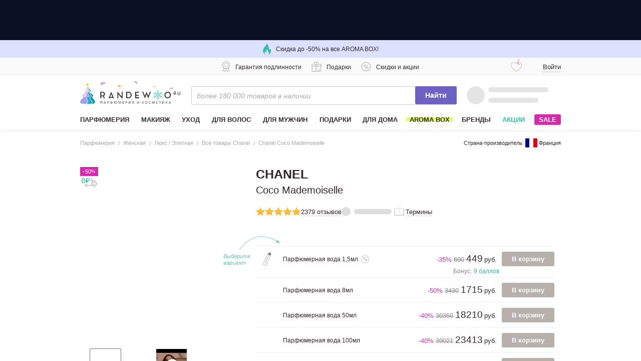

--- FILE ---
content_type: text/css; charset=utf-8
request_url: https://cdn-static.randewoo.ru//assets/product.cbd7e680096350b2.css
body_size: 115192
content:
.suggestions-nowrap{white-space:nowrap}.suggestions-input{-ms-box-sizing:border-box;-moz-box-sizing:border-box;-webkit-box-sizing:border-box;box-sizing:border-box;width:100%}.suggestions-input::-ms-clear{display:none}.suggestions-wrapper{position:relative;margin:0;padding:0;vertical-align:top;-webkit-text-size-adjust:100%}.suggestions-addon{display:none;opacity:0;position:absolute}.suggestions-addon[data-addon-type=spinner]{background:rgba(255,255,255,.75) url([data-uri]) 50% 50% no-repeat;-webkit-border-radius:50%;-moz-border-radius:50%;border-radius:50%}.suggestions-addon[data-addon-type=clear]{background:transparent url([data-uri]) 50% 50% no-repeat;background-size:contain;cursor:pointer;opacity:.8}.suggestions-addon[data-addon-type=clear]:hover{opacity:1}.suggestions-suggestions{background:#fff;border:1px solid #999;-ms-box-sizing:border-box;-moz-box-sizing:border-box;-webkit-box-sizing:border-box;box-sizing:border-box;cursor:default;z-index:9999;-webkit-text-size-adjust:100%}.suggestions-suggestions strong{font-weight:400;color:#39f}.suggestions-suggestions.suggestions-mobile{border-style:none}.suggestions-suggestions.suggestions-mobile .suggestions-suggestion{border-bottom:1px solid #ddd}.suggestions-suggestion{padding:4px 4px;overflow:hidden}.suggestions-suggestion:hover{background:#f7f7f7}.suggestions-selected{background:#f0f0f0}.suggestions-selected:hover{background:#f0f0f0}.suggestions-hint{padding:4px 4px;white-space:nowrap;overflow:hidden;color:#777;font-size:85%;line-height:20px}.suggestions-constraints{list-style:none!important;margin:0!important;padding:0!important;position:absolute!important;white-space:nowrap!important}.suggestions-constraints:empty{display:none!important}.suggestions-constraints li{background:#f8f8f8;border:1px solid #ccc;-webkit-border-radius:3px;-moz-border-radius:3px;border-radius:3px;cursor:default;display:inline-block;margin:0 4px 0 0;padding:0 .5em}.suggestions-constraints li .suggestions-remove{height:1em;width:1em;display:inline-block;margin:0 0 0 .25em;background:transparent url([data-uri]) 50% 50% no-repeat;background-size:contain;cursor:pointer;opacity:.8}.suggestions-constraints li .suggestions-remove:hover{opacity:1}.suggestions-constraints li span{vertical-align:middle}.suggestions-subtext{color:#777;white-space:nowrap;overflow:hidden;text-overflow:ellipsis}.suggestions-subtext_inline{display:inline-block;min-width:6em;vertical-align:bottom;margin:0 .5em 0 0}.suggestions-subtext-delimiter{display:inline-block;width:2px}.suggestions-subtext_label{margin:0 0 0 .25em;-webkit-border-radius:3px;-moz-border-radius:3px;border-radius:3px;padding:0 3px;background:#f5f5f5;font-size:85%}.suggestions-value[data-suggestion-status=LIQUIDATED]{position:relative}.suggestions-value[data-suggestion-status=LIQUIDATED]:after{position:absolute;left:0;right:0;top:50%;border-top:1px solid rgba(0,0,0,.4);content:""}.suggestions-promo{font-size:85%;display:none;color:#777;padding:4px;text-align:center}.suggestions-promo a{color:#777;display:block;filter:grayscale(100%);line-height:20px;text-decoration:none}.suggestions-promo a:hover{filter:grayscale(0)}.suggestions-promo svg{height:20px;vertical-align:bottom}.suggestions-promo-desktop{position:absolute;top:0;right:0;text-align:left}
/*! nouislider - 10.1.0 - 2017-07-28 13:09:54 */
/* Functional styling;
 * These styles are required for noUiSlider to function.
 * You don't need to change these rules to apply your design.
 */
.noUi-target,
.noUi-target * {
  -webkit-touch-callout: none;
  -webkit-tap-highlight-color: rgba(0, 0, 0, 0);
  -webkit-user-select: none;
  -ms-touch-action: none;
  touch-action: none;
  -ms-user-select: none;
  -moz-user-select: none;
  user-select: none;
  -moz-box-sizing: border-box;
  box-sizing: border-box;
}
.noUi-target {
  position: relative;
  direction: ltr;
}
.noUi-base {
  width: 100%;
  height: 100%;
  position: relative;
  z-index: 1;
  /* Fix 401 */
}
.noUi-connect {
  position: absolute;
  right: 0;
  top: 0;
  left: 0;
  bottom: 0;
}
.noUi-origin {
  position: absolute;
  height: 0;
  width: 0;
}
.noUi-handle {
  position: relative;
  z-index: 1;
}
.noUi-state-tap .noUi-connect,
.noUi-state-tap .noUi-origin {
  -webkit-transition: top 0.3s, right 0.3s, bottom 0.3s, left 0.3s;
  transition: top 0.3s, right 0.3s, bottom 0.3s, left 0.3s;
}
.noUi-state-drag * {
  cursor: inherit !important;
}
/* Painting and performance;
 * Browsers can paint handles in their own layer.
 */
.noUi-base,
.noUi-handle {
  -webkit-transform: translate3d(0, 0, 0);
  transform: translate3d(0, 0, 0);
}
/* Slider size and handle placement;
 */
.noUi-horizontal {
  height: 18px;
}
.noUi-horizontal .noUi-handle {
  width: 34px;
  height: 28px;
  left: -17px;
  top: -6px;
}
.noUi-vertical {
  width: 18px;
}
.noUi-vertical .noUi-handle {
  width: 28px;
  height: 34px;
  left: -6px;
  top: -17px;
}
/* Styling;
 */
.noUi-target {
  background: #FAFAFA;
  border-radius: 4px;
  border: 1px solid #D3D3D3;
  box-shadow: inset 0 1px 1px #F0F0F0, 0 3px 6px -5px #BBB;
}
.noUi-connect {
  background: #3FB8AF;
  border-radius: 4px;
  box-shadow: inset 0 0 3px rgba(51, 51, 51, 0.45);
  -webkit-transition: background 450ms;
  transition: background 450ms;
}
/* Handles and cursors;
 */
.noUi-draggable {
  cursor: ew-resize;
}
.noUi-vertical .noUi-draggable {
  cursor: ns-resize;
}
.noUi-handle {
  border: 1px solid #D9D9D9;
  border-radius: 3px;
  background: #FFF;
  cursor: default;
  box-shadow: inset 0 0 1px #FFF, inset 0 1px 7px #EBEBEB, 0 3px 6px -3px #BBB;
}
.noUi-active {
  box-shadow: inset 0 0 1px #FFF, inset 0 1px 7px #DDD, 0 3px 6px -3px #BBB;
}
/* Handle stripes;
 */
.noUi-handle:before,
.noUi-handle:after {
  content: "";
  display: block;
  position: absolute;
  height: 14px;
  width: 1px;
  background: #E8E7E6;
  left: 14px;
  top: 6px;
}
.noUi-handle:after {
  left: 17px;
}
.noUi-vertical .noUi-handle:before,
.noUi-vertical .noUi-handle:after {
  width: 14px;
  height: 1px;
  left: 6px;
  top: 14px;
}
.noUi-vertical .noUi-handle:after {
  top: 17px;
}
/* Disabled state;
 */
[disabled] .noUi-connect {
  background: #B8B8B8;
}
[disabled].noUi-target,
[disabled].noUi-handle,
[disabled] .noUi-handle {
  cursor: not-allowed;
}
/* Base;
 *
 */
.noUi-pips,
.noUi-pips * {
  -moz-box-sizing: border-box;
  box-sizing: border-box;
}
.noUi-pips {
  position: absolute;
  color: #999;
}
/* Values;
 *
 */
.noUi-value {
  position: absolute;
  white-space: nowrap;
  text-align: center;
}
.noUi-value-sub {
  color: #ccc;
  font-size: 10px;
}
/* Markings;
 *
 */
.noUi-marker {
  position: absolute;
  background: #CCC;
}
.noUi-marker-sub {
  background: #AAA;
}
.noUi-marker-large {
  background: #AAA;
}
/* Horizontal layout;
 *
 */
.noUi-pips-horizontal {
  padding: 10px 0;
  height: 80px;
  top: 100%;
  left: 0;
  width: 100%;
}
.noUi-value-horizontal {
  -webkit-transform: translate3d(-50%, 50%, 0);
  transform: translate3d(-50%, 50%, 0);
}
.noUi-marker-horizontal.noUi-marker {
  margin-left: -1px;
  width: 2px;
  height: 5px;
}
.noUi-marker-horizontal.noUi-marker-sub {
  height: 10px;
}
.noUi-marker-horizontal.noUi-marker-large {
  height: 15px;
}
/* Vertical layout;
 *
 */
.noUi-pips-vertical {
  padding: 0 10px;
  height: 100%;
  top: 0;
  left: 100%;
}
.noUi-value-vertical {
  -webkit-transform: translate3d(0, 50%, 0);
  transform: translate3d(0, 50%, 0);
  padding-left: 25px;
}
.noUi-marker-vertical.noUi-marker {
  width: 5px;
  height: 2px;
  margin-top: -1px;
}
.noUi-marker-vertical.noUi-marker-sub {
  width: 10px;
}
.noUi-marker-vertical.noUi-marker-large {
  width: 15px;
}
.noUi-tooltip {
  display: block;
  position: absolute;
  border: 1px solid #D9D9D9;
  border-radius: 3px;
  background: #fff;
  color: #000;
  padding: 5px;
  text-align: center;
  white-space: nowrap;
}
.noUi-horizontal .noUi-tooltip {
  -webkit-transform: translate(-50%, 0);
  transform: translate(-50%, 0);
  left: 50%;
  bottom: 120%;
}
.noUi-vertical .noUi-tooltip {
  -webkit-transform: translate(0, -50%);
  transform: translate(0, -50%);
  top: 50%;
  right: 120%;
}

.tippy-tooltip[data-animation=fade][data-state=hidden]{opacity:0}.tippy-iOS{cursor:pointer!important;-webkit-tap-highlight-color:transparent}.tippy-popper{pointer-events:none;max-width:calc(100vw - 10px);transition-timing-function:cubic-bezier(.165,.84,.44,1);transition-property:transform}.tippy-tooltip{position:relative;color:#fff;border-radius:4px;font-size:14px;line-height:1.4;background-color:#333;transition-property:visibility,opacity,transform;outline:0}.tippy-tooltip[data-placement^=top]>.tippy-arrow{border-width:8px 8px 0;border-top-color:#333;margin:0 3px;transform-origin:50% 0;bottom:-7px}.tippy-tooltip[data-placement^=bottom]>.tippy-arrow{border-width:0 8px 8px;border-bottom-color:#333;margin:0 3px;transform-origin:50% 7px;top:-7px}.tippy-tooltip[data-placement^=left]>.tippy-arrow{border-width:8px 0 8px 8px;border-left-color:#333;margin:3px 0;transform-origin:0 50%;right:-7px}.tippy-tooltip[data-placement^=right]>.tippy-arrow{border-width:8px 8px 8px 0;border-right-color:#333;margin:3px 0;transform-origin:7px 50%;left:-7px}.tippy-tooltip[data-interactive][data-state=visible]{pointer-events:auto}.tippy-tooltip[data-inertia][data-state=visible]{transition-timing-function:cubic-bezier(.54,1.5,.38,1.11)}.tippy-arrow{position:absolute;border-color:transparent;border-style:solid}.tippy-content{padding:5px 9px}
.tippy-tooltip[data-placement^=top]>.tippy-svg-arrow{transform-origin:50% 0;margin:0 3px;bottom:-6.5px}.tippy-tooltip[data-placement^=top]>.tippy-svg-arrow svg{transform:rotate(180deg)}.tippy-tooltip[data-placement^=bottom]>.tippy-svg-arrow{transform-origin:50% 7px;margin:0 3px;top:-7px}.tippy-tooltip[data-placement^=left]>.tippy-svg-arrow{transform-origin:33.33333333% 50%;margin:3px 0;right:-12px}.tippy-tooltip[data-placement^=left]>.tippy-svg-arrow svg{transform:rotate(90deg)}.tippy-tooltip[data-placement^=right]>.tippy-svg-arrow{transform-origin:66.66666666% 50%;margin:3px 0;left:-12px}.tippy-tooltip[data-placement^=right]>.tippy-svg-arrow svg{transform:rotate(-90deg)}.tippy-tooltip[data-interactive]>.tippy-svg-arrow path{pointer-events:auto}.tippy-svg-arrow{position:absolute;width:18px;height:7px;fill:#333;pointer-events:none}.tippy-svg-arrow svg{position:absolute;left:0}
.tippy-tooltip[data-animation=shift-toward][data-placement^=top][data-state=hidden]{transform:translateY(-10px)}.tippy-tooltip[data-animation=shift-toward][data-placement^=bottom][data-state=hidden]{transform:translateY(10px)}.tippy-tooltip[data-animation=shift-toward][data-placement^=left][data-state=hidden]{transform:translateX(-10px)}.tippy-tooltip[data-animation=shift-toward][data-placement^=right][data-state=hidden]{transform:translateX(10px)}.tippy-tooltip[data-animation=shift-toward][data-state=hidden]{opacity:0}
/*
 * Container style
 */
.ps {
  overflow: hidden !important;
  overflow-anchor: none;
  -ms-overflow-style: none;
  touch-action: auto;
  -ms-touch-action: auto;
}

/*
 * Scrollbar rail styles
 */
.ps__rail-x {
  display: none;
  opacity: 0;
  transition: background-color .2s linear, opacity .2s linear;
  -webkit-transition: background-color .2s linear, opacity .2s linear;
  height: 15px;
  /* there must be 'bottom' or 'top' for ps__rail-x */
  bottom: 0px;
  /* please don't change 'position' */
  position: absolute;
}

.ps__rail-y {
  display: none;
  opacity: 0;
  transition: background-color .2s linear, opacity .2s linear;
  -webkit-transition: background-color .2s linear, opacity .2s linear;
  width: 15px;
  /* there must be 'right' or 'left' for ps__rail-y */
  right: 0;
  /* please don't change 'position' */
  position: absolute;
}

.ps--active-x > .ps__rail-x,
.ps--active-y > .ps__rail-y {
  display: block;
  background-color: transparent;
}

.ps:hover > .ps__rail-x,
.ps:hover > .ps__rail-y,
.ps--focus > .ps__rail-x,
.ps--focus > .ps__rail-y,
.ps--scrolling-x > .ps__rail-x,
.ps--scrolling-y > .ps__rail-y {
  opacity: 0.6;
}

.ps .ps__rail-x:hover,
.ps .ps__rail-y:hover,
.ps .ps__rail-x:focus,
.ps .ps__rail-y:focus,
.ps .ps__rail-x.ps--clicking,
.ps .ps__rail-y.ps--clicking {
  background-color: #eee;
  opacity: 0.9;
}

/*
 * Scrollbar thumb styles
 */
.ps__thumb-x {
  background-color: #aaa;
  border-radius: 6px;
  transition: background-color .2s linear, height .2s ease-in-out;
  -webkit-transition: background-color .2s linear, height .2s ease-in-out;
  height: 6px;
  /* there must be 'bottom' for ps__thumb-x */
  bottom: 2px;
  /* please don't change 'position' */
  position: absolute;
}

.ps__thumb-y {
  background-color: #aaa;
  border-radius: 6px;
  transition: background-color .2s linear, width .2s ease-in-out;
  -webkit-transition: background-color .2s linear, width .2s ease-in-out;
  width: 6px;
  /* there must be 'right' for ps__thumb-y */
  right: 2px;
  /* please don't change 'position' */
  position: absolute;
}

.ps__rail-x:hover > .ps__thumb-x,
.ps__rail-x:focus > .ps__thumb-x,
.ps__rail-x.ps--clicking .ps__thumb-x {
  background-color: #999;
  height: 11px;
}

.ps__rail-y:hover > .ps__thumb-y,
.ps__rail-y:focus > .ps__thumb-y,
.ps__rail-y.ps--clicking .ps__thumb-y {
  background-color: #999;
  width: 11px;
}

/* MS supports */
@supports (-ms-overflow-style: none) {
  .ps {
    overflow: auto !important;
  }
}

@media screen and (-ms-high-contrast: active), (-ms-high-contrast: none) {
  .ps {
    overflow: auto !important;
  }
}

.wrap:after,.content:after,.cf:after,.clearfix:after,.dl:after,.nav:after,.breadcrumbs:after,.comment footer:after,.likes:after,.product-price-box:after,.product:after,.products:after,.rating:after,.carousel__list:after,.big-tabs:after,.small-tabs__nav:after,.tabs:after{content:"";display:table;clear:both}.typography code{overflow-wrap:break-word;word-wrap:break-word;word-break:break-all}.switch,.switch i,.header-icons__icon,.header-login__icon,.b-header__link i,.products__favorites-btn i,.socials__text,.socials__btn{display:inline-block;vertical-align:middle;position:relative}.grey{color:#888 !important}.vertical_content{display:inline-block;vertical-align:middle;width:100%}.vertical_content:first-child{width:1px;margin-left:-1px;height:100%}i.sprite-icon.icon-pointer{background-image:url(https://cdn-static.randewoo.ru//assets/images/sprite.cf7ea511430611c78ef17b5c7abdaa7d.png);background-position:-116px -64px;width:82px;height:29px}i.sprite-icon.icon-scalloped-circle-purple{background-image:url(https://cdn-static.randewoo.ru//assets/images/sprite.cf7ea511430611c78ef17b5c7abdaa7d.png);background-position:-215px -2px;width:50px;height:50px}i.sprite-icon.icon-scalloped-circle{background-image:url(https://cdn-static.randewoo.ru//assets/images/sprite.cf7ea511430611c78ef17b5c7abdaa7d.png);background-position:-215px -110px;width:50px;height:50px}i.sprite-icon.icon-star-grey-large{background-image:url(https://cdn-static.randewoo.ru//assets/images/sprite.cf7ea511430611c78ef17b5c7abdaa7d.png);background-position:-68px -282px;width:23px;height:22px}i.sprite-icon.icon-star-yellow-large{background-image:url(https://cdn-static.randewoo.ru//assets/images/sprite.cf7ea511430611c78ef17b5c7abdaa7d.png);background-position:-95px -282px;width:23px;height:22px}i.sprite-icon.icon-triangle-rounded-right-small{background-image:url(https://cdn-static.randewoo.ru//assets/images/sprite.cf7ea511430611c78ef17b5c7abdaa7d.png);background-position:-346px -83px;width:8px;height:22px}i.sprite-icon.icon-book{background-image:url(https://cdn-static.randewoo.ru//assets/images/sprite.cf7ea511430611c78ef17b5c7abdaa7d.png);background-position:-191px -187px;width:20px;height:16px}i.sprite-icon.icon-book-pink{background-image:url(https://cdn-static.randewoo.ru//assets/images/sprite.cf7ea511430611c78ef17b5c7abdaa7d.png);background-position:-50px -320px;width:20px;height:16px}i.sprite-icon.icon-triangle-rounded-top{background-image:url(https://cdn-static.randewoo.ru//assets/images/sprite.cf7ea511430611c78ef17b5c7abdaa7d.png);background-position:-363px -23px;width:19px;height:12px}i.sprite-icon.icon-triangle-rounded{background-image:url(https://cdn-static.randewoo.ru//assets/images/sprite.cf7ea511430611c78ef17b5c7abdaa7d.png);background-position:-363px -39px;width:19px;height:12px}i.sprite-icon.icon-heart-broken-pink{background-image:url(https://cdn-static.randewoo.ru//assets/images/sprite.cf7ea511430611c78ef17b5c7abdaa7d.png);background-position:-363px -226px;width:18px;height:16px}i.sprite-icon.icon-heart-broken{background-image:url(https://cdn-static.randewoo.ru//assets/images/sprite.cf7ea511430611c78ef17b5c7abdaa7d.png);background-position:-363px -246px;width:18px;height:16px}i.sprite-icon.icon-heart{background-image:url(https://cdn-static.randewoo.ru//assets/images/sprite.cf7ea511430611c78ef17b5c7abdaa7d.png);background-position:-363px -266px;width:18px;height:16px}i.sprite-icon.icon-heart-pink{background-image:url(https://cdn-static.randewoo.ru//assets/images/sprite.cf7ea511430611c78ef17b5c7abdaa7d.png);background-position:-363px -286px;width:18px;height:16px}i.sprite-icon.icon-cross-hover{background-image:url(https://cdn-static.randewoo.ru//assets/images/sprite.cf7ea511430611c78ef17b5c7abdaa7d.png);background-position:-74px -320px;width:16px;height:16px}i.sprite-icon.icon-star-grey{background-image:url(https://cdn-static.randewoo.ru//assets/images/sprite.cf7ea511430611c78ef17b5c7abdaa7d.png);background-position:-154px -320px;width:16px;height:16px}i.sprite-icon.icon-star-yellow{background-image:url(https://cdn-static.randewoo.ru//assets/images/sprite.cf7ea511430611c78ef17b5c7abdaa7d.png);background-position:-174px -320px;width:16px;height:16px}i.sprite-icon.icon-cross{background-image:url(https://cdn-static.randewoo.ru//assets/images/sprite.cf7ea511430611c78ef17b5c7abdaa7d.png);background-position:-194px -320px;width:16px;height:16px}i.sprite-icon.icon-checkbox{background-image:url(https://cdn-static.randewoo.ru//assets/images/sprite.cf7ea511430611c78ef17b5c7abdaa7d.png);background-position:-227px -259px;width:15px;height:13px}i.sprite-icon.icon-checkbox-checked{background-image:url(https://cdn-static.randewoo.ru//assets/images/sprite.cf7ea511430611c78ef17b5c7abdaa7d.png);background-position:-246px -259px;width:15px;height:13px}i.sprite-icon.icon-gender-female{background-image:url(https://cdn-static.randewoo.ru//assets/images/sprite.cf7ea511430611c78ef17b5c7abdaa7d.png);background-position:-346px -193px;width:10px;height:15px}i.sprite-icon.icon-gender-female-pink{background-image:url(https://cdn-static.randewoo.ru//assets/images/sprite.cf7ea511430611c78ef17b5c7abdaa7d.png);background-position:-346px -212px;width:10px;height:15px}i.sprite-icon.icon-gender-male-purple{background-image:url(https://cdn-static.randewoo.ru//assets/images/sprite.cf7ea511430611c78ef17b5c7abdaa7d.png);background-position:-346px -265px;width:13px;height:13px}i.sprite-icon.icon-gender-male{background-image:url(https://cdn-static.randewoo.ru//assets/images/sprite.cf7ea511430611c78ef17b5c7abdaa7d.png);background-position:-346px -282px;width:13px;height:13px}i.sprite-icon.icon-arrow-up-medium-hover{background-image:url(https://cdn-static.randewoo.ru//assets/images/sprite.cf7ea511430611c78ef17b5c7abdaa7d.png);background-position:-269px -245px;width:11px;height:7px}i.sprite-icon.icon-arrow-down-medium{background-image:url(https://cdn-static.randewoo.ru//assets/images/sprite.cf7ea511430611c78ef17b5c7abdaa7d.png);background-position:-284px -245px;width:11px;height:7px}i.sprite-icon.icon-minus{background-image:url(https://cdn-static.randewoo.ru//assets/images/sprite.cf7ea511430611c78ef17b5c7abdaa7d.png);background-position:-229px -202px;width:10px;height:2px}i.sprite-icon.icon-horizontal-lines{background-image:url(https://cdn-static.randewoo.ru//assets/images/sprite.cf7ea511430611c78ef17b5c7abdaa7d.png);background-position:-296px -150px;width:3px;height:6px}i.sprite-icon.icon-pointer-2x{background-image:url(https://cdn-static.randewoo.ru//assets/images/sprite2x.5e47a887ed02f651c7b112e376d4f7ef.png);background-position:-113px -60px;width:164px;height:58px;background-size:329.5px 303.5px}i.sprite-icon.icon-scalloped-circle-2x{background-image:url(https://cdn-static.randewoo.ru//assets/images/sprite2x.5e47a887ed02f651c7b112e376d4f7ef.png);background-position:-53px -157.5px;width:100px;height:100px;background-size:329.5px 303.5px}i.sprite-icon.icon-scalloped-circle-purple-2x{background-image:url(https://cdn-static.randewoo.ru//assets/images/sprite2x.5e47a887ed02f651c7b112e376d4f7ef.png);background-position:-105px -157.5px;width:100px;height:100px;background-size:329.5px 303.5px}i.sprite-icon.icon-star-yellow-large-2x{background-image:url(https://cdn-static.randewoo.ru//assets/images/sprite2x.5e47a887ed02f651c7b112e376d4f7ef.png);background-position:-215px -249.5px;width:46px;height:44px;background-size:329.5px 303.5px}i.sprite-icon.icon-star-grey-large-2x{background-image:url(https://cdn-static.randewoo.ru//assets/images/sprite2x.5e47a887ed02f651c7b112e376d4f7ef.png);background-position:-240px -249.5px;width:46px;height:44px;background-size:329.5px 303.5px}i.sprite-icon.icon-triangle-rounded-right-small-2x{background-image:url(https://cdn-static.randewoo.ru//assets/images/sprite2x.5e47a887ed02f651c7b112e376d4f7ef.png);background-position:-197px -60px;width:16px;height:44px;background-size:329.5px 303.5px}i.sprite-icon.icon-book-2x{background-image:url(https://cdn-static.randewoo.ru//assets/images/sprite2x.5e47a887ed02f651c7b112e376d4f7ef.png);background-position:-289.5px -89px;width:40px;height:32px;background-size:329.5px 303.5px}i.sprite-icon.icon-book-pink-2x{background-image:url(https://cdn-static.randewoo.ru//assets/images/sprite2x.5e47a887ed02f651c7b112e376d4f7ef.png);background-position:-289.5px -107px;width:40px;height:32px;background-size:329.5px 303.5px}i.sprite-icon.icon-triangle-rounded-2x{background-image:url(https://cdn-static.randewoo.ru//assets/images/sprite2x.5e47a887ed02f651c7b112e376d4f7ef.png);background-position:-289.5px -144px;width:38px;height:24px;background-size:329.5px 303.5px}i.sprite-icon.icon-triangle-rounded-top-2x{background-image:url(https://cdn-static.randewoo.ru//assets/images/sprite2x.5e47a887ed02f651c7b112e376d4f7ef.png);background-position:-289.5px -158px;width:38px;height:24px;background-size:329.5px 303.5px}i.sprite-icon.icon-heart-broken-pink-2x{background-image:url(https://cdn-static.randewoo.ru//assets/images/sprite2x.5e47a887ed02f651c7b112e376d4f7ef.png);background-position:-41px -285.5px;width:36px;height:32px;background-size:329.5px 303.5px}i.sprite-icon.icon-heart-pink-2x{background-image:url(https://cdn-static.randewoo.ru//assets/images/sprite2x.5e47a887ed02f651c7b112e376d4f7ef.png);background-position:-61px -285.5px;width:36px;height:32px;background-size:329.5px 303.5px}i.sprite-icon.icon-heart-2x{background-image:url(https://cdn-static.randewoo.ru//assets/images/sprite2x.5e47a887ed02f651c7b112e376d4f7ef.png);background-position:-101px -285.5px;width:36px;height:32px;background-size:329.5px 303.5px}i.sprite-icon.icon-cross-hover-2x{background-image:url(https://cdn-static.randewoo.ru//assets/images/sprite2x.5e47a887ed02f651c7b112e376d4f7ef.png);background-position:-312.5px -173px;width:32px;height:32px;background-size:329.5px 303.5px}i.sprite-icon.icon-star-grey-2x{background-image:url(https://cdn-static.randewoo.ru//assets/images/sprite2x.5e47a887ed02f651c7b112e376d4f7ef.png);background-position:-312.5px -191px;width:32px;height:32px;background-size:329.5px 303.5px}i.sprite-icon.icon-star-yellow-2x{background-image:url(https://cdn-static.randewoo.ru//assets/images/sprite2x.5e47a887ed02f651c7b112e376d4f7ef.png);background-position:-312.5px -209px;width:32px;height:32px;background-size:329.5px 303.5px}i.sprite-icon.icon-cross-2x{background-image:url(https://cdn-static.randewoo.ru//assets/images/sprite2x.5e47a887ed02f651c7b112e376d4f7ef.png);background-position:-312.5px -263px;width:32px;height:32px;background-size:329.5px 303.5px}i.sprite-icon.icon-checkbox-2x{background-image:url(https://cdn-static.randewoo.ru//assets/images/sprite2x.5e47a887ed02f651c7b112e376d4f7ef.png);background-position:-210.5px -189px;width:30px;height:26px;background-size:329.5px 303.5px}i.sprite-icon.icon-checkbox-checked-2x{background-image:url(https://cdn-static.randewoo.ru//assets/images/sprite2x.5e47a887ed02f651c7b112e376d4f7ef.png);background-position:-175px -230.5px;width:30px;height:26px;background-size:329.5px 303.5px}i.sprite-icon.icon-gender-female-pink-2x{background-image:url(https://cdn-static.randewoo.ru//assets/images/sprite2x.5e47a887ed02f651c7b112e376d4f7ef.png);background-position:-99px -30.5px;width:20px;height:30px;background-size:329.5px 303.5px}i.sprite-icon.icon-gender-female-2x{background-image:url(https://cdn-static.randewoo.ru//assets/images/sprite2x.5e47a887ed02f651c7b112e376d4f7ef.png);background-position:-99px -47.5px;width:20px;height:30px;background-size:329.5px 303.5px}i.sprite-icon.icon-gender-male-2x{background-image:url(https://cdn-static.randewoo.ru//assets/images/sprite2x.5e47a887ed02f651c7b112e376d4f7ef.png);background-position:-222px -230.5px;width:26px;height:26px;background-size:329.5px 303.5px}i.sprite-icon.icon-gender-male-purple-2x{background-image:url(https://cdn-static.randewoo.ru//assets/images/sprite2x.5e47a887ed02f651c7b112e376d4f7ef.png);background-position:-121px -285.5px;width:26px;height:26px;background-size:329.5px 303.5px}i.sprite-icon.icon-arrow-down-medium-2x{background-image:url(https://cdn-static.randewoo.ru//assets/images/sprite2x.5e47a887ed02f651c7b112e376d4f7ef.png);background-position:-99px -92.5px;width:22px;height:14px;background-size:329.5px 303.5px}i.sprite-icon.icon-minus-2x{background-image:url(https://cdn-static.randewoo.ru//assets/images/sprite2x.5e47a887ed02f651c7b112e376d4f7ef.png);background-position:-210.5px -204px;width:20px;height:4px;background-size:329.5px 303.5px}i.sprite-icon.icon-horizontal-lines-2x{background-image:url(https://cdn-static.randewoo.ru//assets/images/sprite2x.5e47a887ed02f651c7b112e376d4f7ef.png);background-position:-325.5px -79px;width:6px;height:12px;background-size:329.5px 303.5px}html{font-family:sans-serif;-ms-text-size-adjust:100%;-webkit-text-size-adjust:100%;height:100%}body{margin:0;box-sizing:border-box}*{box-sizing:inherit}article,aside,details,figcaption,figure,footer,header,hgroup,main,menu,nav,section,summary{display:block}audio,canvas,progress,video{display:inline-block;vertical-align:baseline}audio:not([controls]){display:none;height:0}[hidden],template{display:none}a{background-color:transparent;border-bottom:1px solid #ccc;text-decoration:none;cursor:pointer}a:active,a:hover{outline:0}abbr[title]{border-bottom:1px dotted}b,strong{font-weight:bold}dfn{font-style:italic;font-weight:700;font-style:normal}cite{font-style:normal}h1{font-size:2em;margin:0.67em 0}mark{background:#ff0;color:#000}small{font-size:80%}sub,sup{font-size:75%;line-height:0;position:relative;vertical-align:baseline}sup{top:-0.5em}sub{bottom:-0.25em}img{border:0;vertical-align:middle}svg:not(:root){overflow:hidden}figure{margin:0}ol,ul{margin:0;padding:0;list-style-type:none}hr{box-sizing:content-box;height:0}pre{overflow:auto}code,kbd,pre,samp{font-family:monospace, monospace;font-size:1em}button,input,optgroup,select,textarea{color:inherit;font:inherit;margin:0}button{overflow:visible}button,select{text-transform:none}button,html input[type="button"],input[type="reset"],input[type="submit"]{-webkit-appearance:button;cursor:pointer}button[disabled],html input[disabled]{cursor:default}a[disabled]{pointer-events:none;cursor:default}button::-moz-focus-inner,input::-moz-focus-inner{border:0;padding:0}input{line-height:normal}input[type="checkbox"],input[type="radio"]{box-sizing:border-box;padding:0}input[type="number"]::-webkit-inner-spin-button,input[type="number"]::-webkit-outer-spin-button{height:auto}input[type="search"]{-webkit-appearance:textfield}input[type="search"]::-webkit-search-cancel-button,input[type="search"]::-webkit-search-decoration{-webkit-appearance:none}input,button,textarea{outline:none;border:none}input:focus,button:focus,textarea:focus{outline:none}button,input[type="button"]{padding:0;border:none}fieldset{border:0;margin:0;padding:0}img,embed,object,video{max-width:100%;height:auto}legend{border:0;padding:0}textarea{overflow:auto;resize:vertical}optgroup{font-weight:bold}table{border-collapse:collapse;border-spacing:0;width:100%}td,th{padding:0}dl{margin:0}dd{margin-left:0}html{font-size:.8125em}body{line-height:1.55;font-family:"Arial",Tahoma,Geneva,sans-serif}html,button,input,select,textarea{color:#333}input::-webkit-input-placeholder,textarea::-webkit-input-placeholder{font-size:1em;color:#aaa;font-style:italic}input::-moz-placeholder,textarea::-moz-placeholder{font-size:1em;color:#aaa;font-style:italic}input:-moz-placeholder,textarea:-moz-placeholder{font-size:1em;color:#aaa;font-style:italic}input:-ms-input-placeholder,textarea:-ms-input-placeholder{font-size:1em;color:#aaa;font-style:italic}a,.link{color:#333;transition:color 0.2s ease}a:hover,a:active,.link:hover,.link:active{color:#d829ad;border-bottom-color:#efa9de}.link:active{color:#ccc !important}.link-purple,.comment__link a,.side-products .side-products__description a,.simple-form .checkbox a:last-child,.small-tabs__body a:not(.btn):not(.s-button){color:#6e61c3;border-bottom-color:#c5c0e7}.link-purple:hover,.comment__link a:hover,.side-products .side-products__description a:hover,.simple-form .checkbox a:hover:last-child,.small-tabs__body a:hover:not(.btn):not(.s-button),.link-purple:active,.comment__link a:active,.side-products .side-products__description a:active,.simple-form .checkbox a:active:last-child,.small-tabs__body a:active:not(.btn):not(.s-button){color:#d829ad;border-bottom-color:#efa9de}.link-pink{color:#d829ad;border-bottom-color:#d829ad}.link-pink:hover,.link-pink:active{color:#d829ad;border-bottom-color:#d829ad}.link-gray{color:#888}.link-gray:hover,.link-gray:active{color:#333;border-bottom-color:#333}.stock-link{display:inline-block;font-size:10px;line-height:10px;vertical-align:top;border:none;position:relative}.stock-link:after{content:'';display:block;border-bottom:1px dotted}p{margin:0 0 .769em 0}.typography>:first-child{margin-top:0}.typography>:last-child{margin-bottom:0}.typography h1,.typography h2,.typography h3,.typography h4,.typography h5,.typography h6{margin:1em 0}.typography a{color:#6e61c3;border-bottom-color:#c6c1e7}.typography a:hover,.typography a:active{color:#d829ad;border-bottom-color:#ec99d8}.typography ol,.typography ul{margin:.769em 0;padding-left:1.53846em}.typography ol{list-style-type:decimal}.typography ul{list-style-type:none}.typography ul li:before{content:'—';position:absolute;margin-left:-1.53846em;color:#1ab99a}.typography ul li li:before{content:'';width:4px;height:4px;margin-left:-.92308em;margin-top:.61538em;border-radius:50%;background-color:#1ab99a}.typography li{margin-top:.15385em}.typography li:first-child{margin-top:0}.typography p,.typography dl,.typography figure{margin:.769em 0}.typography dt{margin-top:.76923em;font-weight:700}.typography dt:first-child{margin-top:0}.typography blockquote{font-style:italic;font-size:1.23077em;line-height:1.45;border-left:.1875em solid #ddd;padding-left:1em;margin:.75em 0 .9375em 1.25em;color:#888}.typography pre{margin:.769em 0}.typography code{font-family:Consolas, Monaco, 'Andale Mono', monospace;font-size:0.8em;white-space:pre;white-space:pre-wrap;white-space:pre-line;padding:.38462em .76923em;color:#4e4e4e;background-color:#f5f2f0}.typography i,.typography em,.typography cite{font-style:italic}.typography abbr{text-transform:uppercase;border-bottom:.07692em dotted #333}.typography small{font-size:85%}.typography b,.typography strong{font-weight:700}.typography img{margin:.69231em 0 .38462em 0}.typography img ~ img{margin-bottom:11px}.typography hr{height:.07692em;border:none;margin:.769em 0;background-color:#333}.typography table{border-collapse:collapse;border-spacing:0;border:.07692em solid #333;width:100%;margin:.769em 0}.typography th,.typography td{text-align:left;border:.07692em solid #333;padding:.76923em}.typography th{font-weight:700}.s-link{border:none;color:#333}.s-link span{vertical-align:middle;border-bottom-width:1px;border-bottom-style:solid;border-bottom-color:#b3b3b3}.s-link:hover{color:#d829ad}.s-link:hover span{color:inherit;border-bottom-color:ligthen(#d829ad, 50%)}.s-link--solid span{border-bottom-style:solid}.s-link--solid:hover span{border-bottom-style:solid}.s-link--dashed span{border-bottom-style:dashed}.s-link--dashed:hover span{border-bottom-style:dashed}.s-link--dotted span{border-bottom-style:dotted}.s-link--dotted:hover span{border-bottom-style:dotted}.s-link__icon{width:1.5em;height:1.5em}@media print{*{background:transparent !important;color:#000 !important;box-shadow:none !important;text-shadow:none !important}a,a:visited{text-decoration:underline}a[href]:after{content:" (" attr(href) ")"}abbr[title]:after{content:" (" attr(title) ")"}.ir a:after,a[href^="javascript:"]:after,a[href^="#"]:after{content:""}pre,blockquote{border:1px solid #999;page-break-inside:avoid}thead{display:table-header-group}tr,img{page-break-inside:avoid}img{max-width:100% !important}@page{margin:0.5cm}p,h2,h3{orphans:3;widows:3}h2,h3{page-break-after:avoid}}.page{display:table;width:100%;height:100%;table-layout:fixed}.container{max-width:980px;padding:0 10px;margin:0}.wrap{max-width:980px;padding:0 .76923em;margin:0 auto}.wrap__with-margin-bottom{margin-bottom:24.2px}.middle{display:table-row;height:100%}.content--push-top{margin-top:1.53846em}.content__inner{display:table;width:100%}.content__col{display:table-cell;vertical-align:top}.sticky{position:-webkit-sticky;position:sticky;top:0}.sticky:before,.sticky:after{content:"";display:table}[v-cloak]{display:none}.push{margin:20px !important}.push--top{margin-top:20px !important}.push--right{margin-right:20px !important}.push--bottom{margin-bottom:20px !important}.push--left{margin-left:20px !important}.push--ends{margin-top:20px !important;margin-bottom:20px !important}.push--sides{margin-right:20px !important;margin-left:20px !important}.push-half{margin:10px !important}.push-half--top{margin-top:10px !important}.push-half--right{margin-right:10px !important}.push-half--bottom{margin-bottom:10px !important}.push-half--left{margin-left:10px !important}.push-half--ends{margin-top:10px !important;margin-bottom:10px !important}.push-half--sides{margin-right:10px !important;margin-left:10px !important}.flush{margin:0 !important}.flush--top{margin-top:0 !important}.flush--right{margin-right:0 !important}.flush--bottom{margin-bottom:0 !important}.flush--left{margin-left:0 !important}.flush--ends{margin-top:0 !important;margin-bottom:0 !important}.flush--sides{margin-right:0 !important;margin-left:0 !important}.soft{padding:20px !important}.soft--top{padding-top:20px !important}.soft--right{padding-right:20px !important}.soft--bottom{padding-bottom:20px !important}.soft--left{padding-left:20px !important}.soft--ends{padding-top:20px !important;padding-bottom:20px !important}.soft--sides{padding-right:20px !important;padding-left:20px !important}.soft-half{padding:10px !important}.soft-half--top{padding-top:10px !important}.soft-half--right{padding-right:10px !important}.soft-half--bottom{padding-bottom:10px !important}.soft-half--left{padding-left:10px !important}.soft-half--ends{padding-top:10px !important;padding-bottom:10px !important}.soft-half--sides{padding-right:10px !important;padding-left:10px !important}.hard{padding:0 !important}.hard--top{padding-top:0 !important}.hard--right{padding-right:0 !important}.hard--bottom{padding-bottom:0 !important}.hard--left{padding-left:0 !important}.hard--ends{padding-top:0 !important;padding-bottom:0 !important}.hard--sides{padding-right:0 !important;padding-left:0 !important}.clear{display:block;height:0;line-height:0;clear:both}.clear-b{clear:both}.float-l{float:left !important}.float-r{float:right !important}.float-n{float:none !important}.hidden{display:none !important}.without_size{height:0;overflow:hidden}.invisible{visibility:hidden}.align-l{text-align:left !important}.align-r{text-align:right !important}.align-c{text-align:center !important}.font-light{font-weight:300 !important}.font-normal{font-weight:400 !important}.font-semibold{font-weight:600 !important}.font-bold{font-weight:700 !important}.text-primary{color:#428bca !important}.text-info{color:#6e61c3 !important}.text-warning{color:#d829ad !important}.text-red{color:red !important}.text-green{color:green !important}.pink{color:#d829ad}h1,.h1{font-size:2.15385em}h2,.h2{font-size:1.69231em}h3,.h3{font-size:1.30769em}h4,.h4{font-size:1.07692em}h5,.h5{font-size:.92308em}h6,.h6{font-size:.92308em}.h1-catalog{margin:11px 0 34px 0;text-align:center}.h1-catalog-title{font-family:Arial;font-size:28px;line-height:32px}.h1-catalog-products-count{position:absolute;margin:19px 0px 0px 5px;font-size:14px;color:#888}.h1-catalog-products-word{font-family:Arial-Regular;font-size:14px;color:#888;text-transform:lowercase}.line-title{overflow:hidden;text-align:center}.line-title span{display:inline-block}.line-title small{display:block;margin-top:0.55em;color:#888;font-size:.46429em;text-transform:none;font-weight:400}.headline{margin-bottom:0.45em;overflow:hidden;line-height:1.25}.headline--inner{font-size:2em;margin-top:15px}.headline--top-negative{margin-top:-.21429em}.headline--centered{padding:12px 0;text-align:center;letter-spacing:-0.02em}.headline--strike span:before{content:"";position:absolute;right:100%;bottom:0.5em;height:2px;margin-bottom:1px;margin-right:1em;width:960px;background-color:#ddd}.headline span{display:inline-block}.hide-scrollbar::-webkit-scrollbar{display:none}.hide-scrollbar::-webkit-scrollbar-thumb{display:none}.hide-scrollbar::-webkit-scrollbar-thumb:hover{display:none}.dl dt{position:relative;float:left;clear:left}.dl dt:after{content:"";position:absolute;left:0;right:0;top:.76923em;z-index:1;height:1px;background-color:#ddd}.dl dd{float:left;padding-left:.76923em}.dl span,.dl b{position:relative;z-index:2;padding-right:.76923em;background-color:#fff}.dl--default dt{width:40%}.dl--default dd{width:60%}h1,h2,h3,h4,h5,h6{margin:0 0 1em 0;line-height:1.1;text-transform:uppercase}.no_padding{padding:0px}.is_muted{opacity:0.5}.unavailable{text-decoration:line-through}.not_displayed{display:none}.no-transition{transition:none !important}.no-margin{margin:0px !important}.spacer{height:15px;clear:both}#ctrlcopy{height:1px;overflow:hidden;position:absolute;width:1px;margin:5px 0 0 -1px;line-height:0;opacity:0}.nowrap{white-space:nowrap}#auth_recaptcha,#auth_recaptcha_new{margin-top:5px;width:164px;transform:scale(0.84);-webkit-transform:scale(0.84);transform-origin:0 0;-webkit-transform-origin:0 0;margin-left:20px}.swiper-slide img{margin:0 auto}input.g-noSpinner[type="number"]::-webkit-inner-spin-button,input.g-noSpinner[type="number"]::-webkit-outer-spin-button{-webkit-appearance:none;margin:0}.animated-fade-out{-webkit-animation-name:fadeOut;animation-name:fadeOut;-webkit-animation-duration:0.3s;animation-duration:0.3s;-webkit-animation-fill-mode:both;animation-fill-mode:both}.animated-fade-in{-webkit-animation-name:fadeIn;animation-name:fadeIn;-webkit-animation-duration:0.3s;animation-duration:0.3s;-webkit-animation-fill-mode:both;animation-fill-mode:both}.animated{-webkit-animation-duration:1s;animation-duration:1s;-webkit-animation-fill-mode:both;animation-fill-mode:both}.animated.normal{-webkit-animation-duration:2s;animation-duration:2s;-webkit-animation-fill-mode:both;animation-fill-mode:both}.animated.infinite{-webkit-animation-iteration-count:infinite;animation-iteration-count:infinite}.animated.hinge{-webkit-animation-duration:2s;animation-duration:2s}.swing{transform-origin:top center;-webkit-animation-name:swing;animation-name:swing}.fadeOut{-webkit-animation-name:fadeOut;animation-name:fadeOut}.pulse{-webkit-animation-duration:1s;animation-duration:1s;-webkit-animation-name:pulse;animation-name:pulse}.flipInX{-webkit-backface-visibility:visible !important;backface-visibility:visible !important;-webkit-animation-name:flipInX;animation-name:flipInX;-webkit-animation-duration:0.5s;animation-duration:0.5s}.flipOutX{-webkit-animation-name:flipOutX;animation-name:flipOutX;-webkit-backface-visibility:visible !important;backface-visibility:visible !important;-webkit-animation-duration:0.5s;animation-duration:0.5s}.flipInY{-webkit-backface-visibility:visible !important;backface-visibility:visible !important;-webkit-animation-name:flipInY;animation-name:flipInY;-webkit-animation-duration:0.5s;animation-duration:0.5s}.flipOutY{-webkit-backface-visibility:visible !important;backface-visibility:visible !important;-webkit-animation-name:flipOutY;animation-name:flipOutY;-webkit-animation-duration:0.5s;animation-duration:0.5s}.animated.paused{-webkit-animation-play-state:paused;animation-play-state:paused}@-webkit-keyframes fadeOut{0%{opacity:1}100%{opacity:0}}@keyframes fadeOut{0%{opacity:1}100%{opacity:0}}@-webkit-keyframes fadeIn{0%{opacity:0}100%{opacity:1}}@keyframes fadeIn{0%{opacity:0}100%{opacity:1}}@-webkit-keyframes swing{20%{transform:rotate3d(0, 0, 1, 15deg)}40%{transform:rotate3d(0, 0, 1, -10deg)}60%{transform:rotate3d(0, 0, 1, 5deg)}80%{transform:rotate3d(0, 0, 1, -5deg)}100%{transform:rotate3d(0, 0, 1, 0deg)}}@keyframes swing{20%{transform:rotate3d(0, 0, 1, 15deg)}40%{transform:rotate3d(0, 0, 1, -10deg)}60%{transform:rotate3d(0, 0, 1, 5deg)}80%{transform:rotate3d(0, 0, 1, -5deg)}100%{transform:rotate3d(0, 0, 1, 0deg)}}@-webkit-keyframes pulse{0%{transform:scale3d(0.9, 0.9, 0.9)}50%{transform:scale3d(1, 1, 1)}100%{transform:scale3d(0.9, 0.9, 0.9)}}@keyframes pulse{0%{transform:scale3d(0.9, 0.9, 0.9)}50%{transform:scale3d(1, 1, 1)}100%{transform:scale3d(0.9, 0.9, 0.9)}}@-webkit-keyframes flipInX{from{transform:perspective(400px) rotate3d(1, 0, 0, 90deg);-webkit-animation-timing-function:ease-in;animation-timing-function:ease-in;opacity:0}40%{transform:perspective(400px) rotate3d(1, 0, 0, -20deg);-webkit-animation-timing-function:ease-in;animation-timing-function:ease-in}60%{transform:perspective(400px) rotate3d(1, 0, 0, 10deg);opacity:1}80%{transform:perspective(400px) rotate3d(1, 0, 0, -5deg)}to{transform:perspective(400px)}}@keyframes flipInX{from{transform:perspective(400px) rotate3d(1, 0, 0, 90deg);-webkit-animation-timing-function:ease-in;animation-timing-function:ease-in;opacity:0}40%{transform:perspective(400px) rotate3d(1, 0, 0, -20deg);-webkit-animation-timing-function:ease-in;animation-timing-function:ease-in}60%{transform:perspective(400px) rotate3d(1, 0, 0, 10deg);opacity:1}80%{transform:perspective(400px) rotate3d(1, 0, 0, -5deg)}to{transform:perspective(400px)}}@-webkit-keyframes flipOutX{from{transform:perspective(400px)}30%{transform:perspective(400px) rotate3d(1, 0, 0, -20deg);opacity:1}to{transform:perspective(400px) rotate3d(1, 0, 0, 90deg);opacity:0}}@keyframes flipOutX{from{transform:perspective(400px)}30%{transform:perspective(400px) rotate3d(1, 0, 0, -20deg);opacity:1}to{transform:perspective(400px) rotate3d(1, 0, 0, 90deg);opacity:0}}@-webkit-keyframes flipInY{from{transform:perspective(400px) rotate3d(0, 1, 0, 90deg);-webkit-animation-timing-function:ease-in;animation-timing-function:ease-in;opacity:0}40%{transform:perspective(400px) rotate3d(0, 1, 0, -20deg);-webkit-animation-timing-function:ease-in;animation-timing-function:ease-in}60%{transform:perspective(400px) rotate3d(0, 1, 0, 10deg);opacity:1}80%{transform:perspective(400px) rotate3d(0, 1, 0, -5deg)}to{transform:perspective(400px)}}@keyframes flipInY{from{transform:perspective(400px) rotate3d(0, 1, 0, 90deg);-webkit-animation-timing-function:ease-in;animation-timing-function:ease-in;opacity:0}40%{transform:perspective(400px) rotate3d(0, 1, 0, -20deg);-webkit-animation-timing-function:ease-in;animation-timing-function:ease-in}60%{transform:perspective(400px) rotate3d(0, 1, 0, 10deg);opacity:1}80%{transform:perspective(400px) rotate3d(0, 1, 0, -5deg)}to{transform:perspective(400px)}}@-webkit-keyframes flipOutY{from{transform:perspective(400px)}30%{transform:perspective(400px) rotate3d(0, 1, 0, 15deg);opacity:1}to{transform:perspective(400px) rotate3d(0, 1, 0, -90deg);opacity:0}}@keyframes flipOutY{from{transform:perspective(400px)}30%{transform:perspective(400px) rotate3d(0, 1, 0, 15deg);opacity:1}to{transform:perspective(400px) rotate3d(0, 1, 0, -90deg);opacity:0}}.page .noUi-horizontal{height:8px}.page .noUi-origin{border-radius:4px}.page .noUi-connect{margin-top:2px;margin-bottom:2px;background-color:#26c5a5;background-image:linear-gradient(to top, #11af8f 0%, #2ccaab 100%)}.page .noUi-background{border:none;background-color:#ededed;box-shadow:0 1px 0 #fff,inset 0 2px 2px rgba(0,0,0,0.2)}.page .noUi-handle{top:-7px;left:-0.5em;width:1em;height:21px;border:none;border-radius:5px;background-color:#4d4d4d;background-image:linear-gradient(to top, #444 0%, #555 100%);box-shadow:inset 0 -1px 0 rgba(0,0,0,0.5);cursor:pointer}.page .noUi-handle:hover,.page .noUi-handle:active{background-color:#5f5f5f;background-image:linear-gradient(to top, #444 0%, gray 100%)}.page .noUi-handle:before{display:none}.page .noUi-handle:after{background-image:url(https://cdn-static.randewoo.ru//assets/images/sprite.cf7ea511430611c78ef17b5c7abdaa7d.png);background-position:-296px -150px;width:3px;height:6px;width:3px;height:5px;top:50%;left:50%;margin:-4px 0 0 -1px}@media only screen and (-webkit-min-device-pixel-ratio: 1.3), only screen and (-webkit-min-device-pixel-ratio: 1.302325581395349), only screen and (min-resolution: 125dpi), only screen and (min-resolution: 1.3dppx){.page .noUi-handle:after{background-image:url(https://cdn-static.randewoo.ru//assets/images/sprite2x.5e47a887ed02f651c7b112e376d4f7ef.png);background-position:-325.5px -79px;background-size:329.5px 303.5px}}.page .noUi-handle-lower{top:-7px}body{height:100%;margin:0 auto;min-width:75.38462em;background-color:#fff;-webkit-text-size-adjust:none}body .mCSB_scrollTools{width:6px;opacity:1}body .mCSB_scrollTools .mCSB_draggerRail{width:6px;border-radius:6px;background:#f2f2f2}body .mCSB_scrollTools .mCSB_dragger .mCSB_dragger_bar{width:6px;background-color:#ccc;transition:background-color 0.2s ease}body .mCSB_scrollTools .mCSB_dragger .mCSB_dragger_bar:hover,body .mCSB_scrollTools .mCSB_dragger .mCSB_dragger_bar:active{background-color:#b5b5b5}body .modal__terms .mCSB_scrollTools{width:10px}body .modal__terms .mCSB_scrollTools .mCSB_draggerRail{width:10px;border-radius:10px}body .modal__terms .mCSB_scrollTools .mCSB_dragger .mCSB_dragger_bar{width:10px}.mango-callback .button-widget-open{-webkit-backface-visibility:hidden}[v-cloak],.v-cloak{display:none}@keyframes pulse{0%{transform:scale(1)}50%{transform:scale(1.1)}100%{transform:scale(1)}}@-webkit-keyframes blink{0%{opacity:1}50%{opacity:0.33}100%{opacity:1}}@keyframes blink{0%{opacity:1}50%{opacity:0.33}100%{opacity:1}}@-webkit-keyframes blackout{from{background:transparent}20%{background:rgba(0,0,0,0.1)}to{background:transparent}}@keyframes blackout{from{background:transparent}20%{background:rgba(0,0,0,0.1)}to{background:transparent}}@-webkit-keyframes flash{from{transform:scale(0)}50%{opacity:1}}@keyframes flash{from{transform:scale(0)}50%{opacity:1}}@-webkit-keyframes flash-input-loader{from{background-size:0;background-position:center right 18px}to{background-size:16px;background-position:center right 10px}}@keyframes flash-input-loader{from{background-size:0;background-position:center right 18px}to{background-size:16px;background-position:center right 10px}}.wrap:after,.content:after,.cf:after,.clearfix:after,.dl:after,.nav:after,.breadcrumbs:after,.comment footer:after,.likes:after,.product-price-box:after,.product:after,.products:after,.rating:after,.carousel__list:after,.big-tabs:after,.small-tabs__nav:after,.tabs:after{content:"";display:table;clear:both}html{font-size:13}body{line-height:1.5;font-family:"Arial",Tahoma,Geneva,sans-serif}html,button,input,select,textarea{color:#32292f}input::-webkit-input-placeholder,textarea::-webkit-input-placeholder{font-size:1em;color:#aaa;font-style:italic}input::-moz-placeholder,textarea::-moz-placeholder{font-size:1em;color:#aaa;font-style:italic}input:-moz-placeholder,textarea:-moz-placeholder{font-size:1em;color:#aaa;font-style:italic}input:-ms-input-placeholder,textarea:-ms-input-placeholder{font-size:1em;color:#aaa;font-style:italic}a,.link{transition:border-bottom-color 0.2s ease, color 0.2s ease}a,.link{color:#32292f;border-bottom-color:rgba(50,41,47,0.25)}a:visited,.link:visited{color:#32292f;border-bottom-color:rgba(50,41,47,0.25)}a:hover,.link:hover{color:#d829ad;border-bottom-color:rgba(216,41,173,0.25)}a:active,a:focus,.link:active,.link:focus{color:#d829ad;border-bottom-color:rgba(216,41,173,0.25)}.link-purple,.comment__link a,.side-products .side-products__description a,.simple-form .checkbox a:last-child,.small-tabs__body a:not(.btn):not(.s-button){color:#6e61c3;border-bottom-color:#c5c0e7}.link-purple:hover,.comment__link a:hover,.side-products .side-products__description a:hover,.simple-form .checkbox a:hover:last-child,.small-tabs__body a:hover:not(.btn):not(.s-button),.link-purple:active,.comment__link a:active,.side-products .side-products__description a:active,.simple-form .checkbox a:active:last-child,.small-tabs__body a:active:not(.btn):not(.s-button){color:#d829ad;border-bottom-color:#efa9de}.link-pink{color:#d829ad;border-bottom-color:#d829ad}.link-pink:hover,.link-pink:active{color:#d829ad;border-bottom-color:#d829ad}.link-gray{color:#888}.link-gray:hover,.link-gray:active{color:#333;border-bottom-color:#333}.stock-link{font-size:10px;display:inline-block;vertical-align:top;position:relative;line-height:10px;border:none}.stock-link::after{display:block;content:"";border-bottom:1px dotted}p{margin:0 0 .769em 0}.typography>:first-child{margin-top:0}.typography>:last-child{margin-bottom:0}.typography h1,.typography h2,.typography h3,.typography h4,.typography h5,.typography h6{margin:1em 0}.typography a{color:#6e61c3;border-bottom-color:#c6c1e7}.typography a:hover,.typography a:active{color:#d829ad;border-bottom-color:#ec99d8}.typography ol,.typography ul{margin:.769em 0;padding-left:1.53846em}.typography ol{list-style-type:decimal}.typography li{margin-top:.15385em}.typography ul{list-style-type:none}.typography ul li::before{content:"—";position:absolute;margin-left:-1.53846em;color:#1ab99a}.typography ul li li::before{content:"";width:4px;height:4px;margin-left:-.92308em;margin-top:.61538em;border-radius:50%;background-color:#1ab99a}.typography li:first-child{margin-top:0}.typography p,.typography dl,.typography figure{margin:.769em 0}.typography dt{margin-top:.76923em;font-weight:700}.typography dt:first-child{margin-top:0}.typography blockquote{font-style:italic;font-size:1.23077em;line-height:1.45;border-left:.1875em solid #ddd;padding-left:1em;margin:.75em 0 .9375em 1.25em;color:#888}.typography pre{margin:.769em 0}.typography code{font-family:Consolas, Monaco, "Andale Mono", monospace;font-size:0.8em;white-space:pre;white-space:pre-wrap;white-space:pre-line;padding:.38462em .76923em;color:#4e4e4e;background-color:#f5f2f0}.typography i,.typography em,.typography cite{font-style:italic}.typography abbr{text-transform:uppercase;border-bottom:.07692em dotted #333}.typography small{font-size:85%}.typography b,.typography strong{font-weight:700}.typography img{margin:.69231em 0 .38462em 0}.typography img ~ img{margin-bottom:11px}.typography hr{height:.07692em;border:none;margin:.769em 0;background-color:#333}.typography table{border-collapse:collapse;border-spacing:0;border:.07692em solid #333;width:100%;margin:.769em 0}.typography th,.typography td{text-align:left;border:.07692em solid #333;padding:.76923em}.typography th{font-weight:700}@font-face{font-family:"desktop-iconfont";src:url([data-uri]);src:url([data-uri]?#iefix) format("embedded-opentype"),url([data-uri]) format("woff"),url([data-uri]) format("truetype"),url(https://cdn-static.randewoo.ru//assets/images/_/fonts/icon-font/desktop-iconfont.8fc177f3b7ea35e0c33731e954662b5d.svg) format("svg")}.g-icon{font-style:normal;font-weight:400}.g-icon.g-icon--arrow-bold-down:before{font-family:"desktop-iconfont";content:""}.g-icon.g-icon--arrow-bold-left:before{font-family:"desktop-iconfont";content:""}.g-icon.g-icon--arrow-bold-right:before{font-family:"desktop-iconfont";content:""}.g-icon.g-icon--arrow-bold-up:before{font-family:"desktop-iconfont";content:""}.g-icon.g-icon--arrow-down:before{font-family:"desktop-iconfont";content:""}.g-icon.g-icon--arrow-left:before{font-family:"desktop-iconfont";content:""}.g-icon.g-icon--arrow-right:before{font-family:"desktop-iconfont";content:""}.g-icon.g-icon--arrow-up:before{font-family:"desktop-iconfont";content:""}.g-icon.g-icon--back-icon:before{font-family:"desktop-iconfont";content:""}.g-icon.g-icon--bell:before{font-family:"desktop-iconfont";content:""}.g-icon.g-icon--certificate:before{font-family:"desktop-iconfont";content:""}.g-icon.g-icon--check-mark-variant:before{font-family:"desktop-iconfont";content:""}.g-icon.g-icon--check-mark:before{font-family:"desktop-iconfont";content:""}.g-icon.g-icon--clock:before{font-family:"desktop-iconfont";content:""}.g-icon.g-icon--close-icon:before{font-family:"desktop-iconfont";content:""}.g-icon.g-icon--closer:before{font-family:"desktop-iconfont";content:""}.g-icon.g-icon--cross-bold:before{font-family:"desktop-iconfont";content:""}.g-icon.g-icon--cross-icon:before{font-family:"desktop-iconfont";content:""}.g-icon.g-icon--exclamation-icon:before{font-family:"desktop-iconfont";content:""}.g-icon.g-icon--favourite-filled:before{font-family:"desktop-iconfont";content:""}.g-icon.g-icon--favourite:before{font-family:"desktop-iconfont";content:""}.g-icon.g-icon--fire:before{font-family:"desktop-iconfont";content:""}.g-icon.g-icon--gift-advantage:before{font-family:"desktop-iconfont";content:""}.g-icon.g-icon--gift:before{font-family:"desktop-iconfont";content:""}.g-icon.g-icon--inactive-check:before{font-family:"desktop-iconfont";content:""}.g-icon.g-icon--info:before{font-family:"desktop-iconfont";content:""}.g-icon.g-icon--lightning:before{font-family:"desktop-iconfont";content:""}.g-icon.g-icon--lock:before{font-family:"desktop-iconfont";content:""}.g-icon.g-icon--magnifier:before{font-family:"desktop-iconfont";content:""}.g-icon.g-icon--marker-location:before{font-family:"desktop-iconfont";content:""}.g-icon.g-icon--medal:before{font-family:"desktop-iconfont";content:""}.g-icon.g-icon--pencil-and-paper:before{font-family:"desktop-iconfont";content:""}.g-icon.g-icon--reward:before{font-family:"desktop-iconfont";content:""}.g-icon.g-icon--round-arrow:before{font-family:"desktop-iconfont";content:""}.g-icon.g-icon--rub:before{font-family:"desktop-iconfont";content:""}.g-icon.g-icon--share-icon:before{font-family:"desktop-iconfont";content:""}.g-icon.g-icon--share:before{font-family:"desktop-iconfont";content:""}.g-icon.g-icon--shield:before{font-family:"desktop-iconfont";content:""}.g-icon.g-icon--short-pencil:before{font-family:"desktop-iconfont";content:""}.g-icon.g-icon--simplified-clock:before{font-family:"desktop-iconfont";content:""}.g-icon.g-icon--slide-arrow:before{font-family:"desktop-iconfont";content:""}.g-icon.g-icon--spikes-new:before{font-family:"desktop-iconfont";content:""}.g-icon.g-icon--star:before{font-family:"desktop-iconfont";content:""}.g-icon.g-icon--telegram-version:before{font-family:"desktop-iconfont";content:""}.g-icon.g-icon--telegram:before{font-family:"desktop-iconfont";content:""}.g-icon.g-icon--tick-сalendar:before{font-family:"desktop-iconfont";content:""}.g-icon.g-icon--trash:before{font-family:"desktop-iconfont";content:""}.g-icon.g-icon--triangle-play:before{font-family:"desktop-iconfont";content:""}.g-icon.g-icon--truck-money:before{font-family:"desktop-iconfont";content:""}.g-icon.g-icon--truck:before{font-family:"desktop-iconfont";content:""}.g-icon.g-icon--viber-version:before{font-family:"desktop-iconfont";content:""}.g-icon.g-icon--viber:before{font-family:"desktop-iconfont";content:""}.g-icon.g-icon--wallet:before{font-family:"desktop-iconfont";content:""}.g-icon.g-icon--whatsapp-version:before{font-family:"desktop-iconfont";content:""}.g-icon.g-icon--whatsapp:before{font-family:"desktop-iconfont";content:""}.g-icon.g-icon--youtube:before{font-family:"desktop-iconfont";content:""}template{display:none !important}.s-layout{display:block;width:100%;height:auto;table-layout:inherit}.s-layout .s-layout__middle{display:block;position:relative;z-index:1}.s-layout .s-layout__footer{display:block;height:auto}.s-layout__subscriptionPromo{margin-top:8px}.l-head{position:relative;margin-bottom:10px;background-color:#fff}.l-head .b-headBannerAdvantages{display:flex;justify-content:center;align-items:center;height:35px;background-color:#dde0ff}.l-head .b-headBannerAdvantages__item{display:flex;align-items:center;text-decoration:none;border:none}.l-head .b-headBannerAdvantages__item--link:hover .b-headBannerAdvantages__itemText{color:#d829ad}.l-head .b-headBannerAdvantages__itemIcon{font-size:22px;color:#37bfa3;height:22px;line-height:1}.l-head .itemIcon--red{color:#d829ad}.l-head .itemIcon--green{color:#37bfa3}.l-head .b-headBannerAdvantages__itemText{font-size:12px;color:#32292f;transition:color .3s ease-in-out;margin-left:10px;line-height:1}.l-head .b-headBannerAdvantages__item.warning .b-headBannerAdvantages__itemIcon{color:#d829ad}.l-head .b-headBannerAdvantages__item.warning .b-headBannerAdvantages__itemText{color:#d829ad}.l-head .s-headerAuth{display:flex}.l-head .s-headerLine{position:relative;z-index:1000;padding-top:9px;padding-bottom:7px;background-color:#fafafa;border-bottom:1px solid #eee;height:35px;line-height:19px}.l-head .s-headerLine__wrap{max-height:20px;width:980px;padding:0 0.76923em;margin:0 auto;display:flex;justify-content:flex-end}.l-head .s-headerLine__city{flex:0 0 20%}.l-head .s-headerLine__advantages{position:relative;display:flex;flex:0 0 60%;flex-direction:column;align-items:center}.l-head .s-headerLine__auth{position:relative;justify-self:flex-end;flex:0 0 20%;display:flex;justify-content:flex-end}.l-head .s-headerLine .s-markerCounter{border-color:#fafafa}.l-head .s-headerLine .s-iconInformer--favorites{margin-right:20px}.l-head .s-headerLine .g-icon--favourite{color:#d2cdcb}.l-head .s-headerLine .g-icon--favourite-filled:before{color:#d829ad}.l-head .b-headMain{display:flex;position:relative;margin:0 auto;padding:20px 0;max-width:960px;min-height:95px;align-items:center;justify-content:space-between}.l-head .b-headMain .b-headLogo{margin-top:-10px}.l-head .b-headMain .b-headHelpPhone{position:absolute;top:50%;left:50%;transform:translate(-50%, -50%)}.l-head .b-headLogo{display:inline-flex;align-items:center;justify-content:center;border:none;outline:none;text-decoration:none;width:200px;height:50px;transition:opacity .3s ease-in-out}.l-head .b-headLogo:hover,.l-head .b-headLogo:active{opacity:.8}.l-head .b-headLogo__img{max-height:100%;max-width:100%}.l-head .b-headHelpFeedback{display:flex;align-items:center}.l-head .b-headHelpFeedback__icons{display:flex;align-items:center;gap:10px}.l-head .b-headHelpFeedback__link{-webkit-appearance:none;-moz-appearance:none;appearance:none;text-decoration:none;border:none}.l-head .s-icon.s-icon--telegram-alt.b-headHelpFeedback__icon{height:18px;width:21px}.l-head .s-icon.s-icon--whatsapp-alt.b-headHelpFeedback__icon{height:20px;width:20px}.l-head .b-headHelpFeedback__text{font-size:11px;color:#32292f;line-height:1;margin-left:10px;margin-top:2px}.l-head .b-headSafety{display:flex;align-items:center}.l-head .b-headSafety__shield{color:#6e61c3;font-size:37px;height:37px;line-height:1}.l-head .b-headSafety__description{margin-left:10px}.l-head .b-headSafety__descriptionTitle{font-size:14px;text-transform:uppercase;color:#32292f;line-height:1}.l-head .b-headSafety__descriptionSubtitle{font-size:11px;color:#32292f;line-height:1;margin-top:8px}.l-head .b-headLogo{margin-right:1em;margin-top:4px}.l-head .s-subnav{top:100%}.l-head--sticky{position:sticky;position:-webkit-sticky;z-index:999;top:0;background-color:#fff}.l-head__mainSection{max-width:960px;margin:0 auto}.l-head__mainSection--secondary{max-width:100%;box-shadow:0 3px 5px 0 rgba(0,0,0,0.05)}.s-subnav{position:absolute;left:0;width:100%;font-size:14px;z-index:10001;border-bottom:1px solid #d2cdcb;position:absolute}.s-subnav .s-subnav__brandsbarButton{margin-top:0.5em;letter-spacing:0;font-size:13px}.s-subnav--hidden{display:none}.s-subnav__link{text-decoration:none;display:inline-block;width:100%;padding:0.5em 0;color:#000;border:none;text-decoration:none;position:relative}.s-subnav__link .s-subnav__linkInner{transition:color 0.2s ease, border-bottom-color 0.2s ease}.s-subnav__link:link .s-subnav__linkInner,.s-subnav__link:visited .s-subnav__linkInner{color:black;border-bottom:1px solid rgba(0,0,0,0)}.s-subnav__link:hover .s-subnav__linkInner{color:#db29ae;border-bottom:1px solid rgba(219,41,174,0.2)}.s-subnav__link:active .s-subnav__linkInner{color:#db29ae}.s-subnav__dropdown{background-color:#fff;border-top:1px solid #d2cdcb;box-shadow:0 20px 40px rgba(0,0,0,0.2)}.s-subnav__dropdownContent{width:960px;margin:0 auto;display:flex;justify-content:flex-start}.s-subnav__dropdown--hidden{display:none}.s-subnav__sidebar{width:180px;flex:0 0 180px;box-shadow:0.5em 0 1em -0.25em rgba(0,0,0,0.1)}.s-subnav__sidebarLine{width:120px;margin:0.75em 0;color:#ddd;background-color:#ddd;border:none;height:1px}.s-subnav__sidebarBody{padding:0.75em 0}.s-subnav__sidebarBodyItemLink,.s-subnav__sidebarFooterItemLink{padding-left:0.5em;padding-right:1.75em}.s-subnav__sidebarBodyItemLink--highlighted>span,.s-subnav__sidebarFooterItemLink--highlighted>span{background:linear-gradient(transparent 0%, transparent 25%, #dfff5a 25%, #dfff5a 75%, transparent 75%, transparent 100%)}.s-subnav__sidebarFooterItemLink:link.s-subnav__sidebarFooterItemLink--bold .s-subnav__linkInner,.s-subnav__sidebarFooterItemLink:visited.s-subnav__sidebarFooterItemLink--bold .s-subnav__linkInner{color:#d829ad;border-bottom:1px solid rgba(216,41,173,0.2)}.s-subnav__sidebarBodyItemLink--active{background-color:rgba(0,0,0,0.05)}.s-subnav__sidebarBodyItemLink--active:link .s-subnav__linkInner{color:#db29ae;border-bottom:1px solid rgba(219,41,174,0.2)}.s-subnav__sidebarBodyItemLink:after{content:"\203A";font-size:1.5em;position:absolute;right:0.5em;color:rgba(0,0,0,0.2);vertical-align:middle;line-height:1.4rem;transition:color 0.3s ease}.s-subnav__sidebarBodyItemLink--active:after,.s-subnav__sidebarBodyItemLink:hover:after{color:rgba(219,41,174,0.4)}.s-subnav__sidebarFooter{padding:0.75em 0}.s-subnav__sidebarFooterItemLink{padding-top:0.35em;padding-bottom:0.35em}.s-subnav__sidebarFooterItemLink:link .s-subnav__linkInner{font-weight:bold;border-bottom:1px solid rgba(0,0,0,0.2)}.s-subnav__sidebarFooterItemLink:hover .s-subnav__linkInner{font-weight:bold;border-bottom:1px solid rgba(219,41,174,0.2)}.s-subnav__screen{display:block;width:100%;padding-bottom:1em;justify-content:space-between}.s-subnav__screen--hidden{display:none}.s-subnav__columns{display:inline-block;min-width:540px}.s-subnav__column{display:inline-block;vertical-align:top;width:180px;margin:0;padding:0 1em 0 1.5em}.s-subnav__caption{color:#6e64c0;margin:1em 0 0.35em;text-transform:uppercase}.s-subnav__listItemLink{position:relative;display:inline-block;padding:0.35em 0;text-decoration:none}.s-subnav__listItemLink--highlighted::before{content:"•";font-size:1.5em;line-height:0.925em;margin-left:-0.625em;position:absolute;color:#6e64c0}.s-subnav__listItemLink--muted:link .s-subnav__linkInner{font-size:0.9em;color:rgba(0,0,0,0.5);border-bottom-color:rgba(0,0,0,0.1)}.s-subnav__listItemLink--muted:hover .s-subnav__linkInner{color:#db29ae;border-bottom:1px solid rgba(219,41,174,0.2)}.s-subnav__link:link.s-subnav__listItemLink--bold .s-subnav__linkInner,.s-subnav__link:visited.s-subnav__listItemLink--bold .s-subnav__linkInner{color:#d829ad}.s-subnav__brandsbar{display:inline-block;vertical-align:top;width:240px;margin:0;padding:1em 0}.s-subnav__brandsbarLink{display:block;border:none;margin-bottom:3px}.s-subnav__brandsbarLink:not(:first-child){margin-top:0.3em}.s-subnav__brandsbarItemsGroup{display:flex}.s-subnav__brandsbarItem--brands{margin-left:15px}.s-subnav__brandsbarItemCertificate{width:214px;height:90px;margin-top:10px}.s-subnav__brandsbarButton:hover{border:1px solid #db29ae;color:#db29ae}.s-subnav__brandsbarImage:not(.s-subnav__brandsbarImage--unlimited){width:100%;max-width:100px}.l-footer{position:relative}.l-footer .b-footerContacts__title{margin-bottom:0.6em;font-size:1em}.l-footer .b-footerAskedQuestions[data-expanded="true"]>.b-footerAskedQuestions__title .b-footerAskedQuestions__arrow,.l-footer .b-footerAskedQuestions [data-expanded="true"]>.b-footerAskedQuestions__title .b-footerAskedQuestions__arrow{transform:rotate(-180deg)}.l-footer .b-footerAskedQuestions__title{position:relative;display:block;padding:10px 30px;font-size:13px;font-weight:700;color:#32292f;line-height:1.6;text-decoration:none;border:none}.l-footer .b-footerAskedQuestions__title--main{padding:22px 30px;text-transform:uppercase;font-size:18px;letter-spacing:1.1px;color:#000}.l-footer .b-footerAskedQuestions__arrow{position:absolute;right:30px;top:0;bottom:0;margin:auto;color:#000;font-size:8px;height:8px;line-height:1;font-weight:700;transition:transform .3s ease-in-out}.l-footer .b-footerAskedQuestions__arrow--main{font-size:12px;height:12px}.l-footer .b-footerAskedQuestions__list{margin:0;overflow:hidden}.l-footer .b-footerAskedQuestions__listItem{position:relative;padding:10px 0}.l-footer .b-footerAskedQuestions__listItem:before{content:'';display:block;position:absolute;height:1px;background-color:#f7f7f7;top:0;right:30px;left:30px}.l-footer .b-footerAskedQuestions__answer{font-size:12px;color:#666;line-height:1.7;overflow:hidden;margin:0 30px}.l-footer .b-footerAskedQuestions__answer p:first-child{margin-top:0}.l-footer .b-footerAskedQuestions__answer *:last-child{margin-bottom:10px}.l-footer .b-footerAskedQuestions__answerText{padding-bottom:10px;padding-right:30px}.l-footer .b-footerAdvantages{display:flex;justify-content:space-between}.l-footer .b-footerAdvantages__item{font-size:12px;margin:0 40px;text-align:center}.l-footer .b-footerAdvantages__itemTitle{font-weight:700;color:#32292f;text-transform:uppercase;letter-spacing:0.8px;line-height:1.7}.l-footer .b-footerAdvantages__itemSubtitle{margin-top:6px;color:#666}.l-footer .b-footerCopyright{display:flex;justify-content:space-between;align-items:baseline}.l-footer .b-footerCopyright__randewoo{font-size:12px;color:#32292f}.l-footer .b-footerCopyright__listItem{font-size:12px;margin-left:16px}.l-footer--default .s-recommendationsCarousel{margin-bottom:55px}.l-footer--checkout .s-recommendationsCarousel{margin-bottom:25px}.l-footer--emptyBasket .s-recommendationsCarousel{padding-bottom:95px;border-bottom:1px solid #ebebeb}.l-footer .footer__advantages ul,.l-footer .checkout__footer-advantages ul{display:flex;justify-content:space-between}.l-footer__section{max-width:960px;margin:35px auto}.l-footer__section--shortOffset{margin-top:25px;margin-bottom:25px}.l-footer__section--extraShortOffset{margin-top:20px;margin-bottom:20px}.l-footer__section--noOffset{margin-top:0;margin-bottom:0}.l-footer__recommendations{width:100%}.l-footer__recommendations--hidden{position:absolute;visibility:hidden}.l-footer__sectionInner{padding:0 30px}.l-footer__lightSubstrate{overflow:hidden;background-color:#fff}.l-footer__greyLightSubstrate{overflow:hidden;background-color:#fafafa;box-shadow:inset 0 1px 5px 0 #ccc}.l-footer__serviceLine{margin-bottom:25px}.l-footer__contacts{float:right;max-width:25%;padding-right:3.8%}.l-footer__info{margin:20px 0;padding:16px 0;border-top:1px solid #e8e8e8;border-bottom:1px solid #e8e8e8}.l-footer__infoInner{display:flex;margin:0 auto;max-width:960px;justify-content:space-between;align-items:center}.l-footer__infoPayment{display:flex;align-items:center}.l-footer__infoPaymentText{margin-right:10px;margin-top:2px;font-size:12px;color:#888;font-style:italic}.l-footer__navigation{display:flex;justify-content:space-between}.l-footer__navigation .l-footer__navigationHeader{margin-top:1em}.s-content__section{margin-top:40px;margin-bottom:40px}.nav{margin-top:8px;padding-bottom:7px;border-bottom:1px solid #ccc}.nav__list{display:flex;justify-content:space-between;align-items:center}.nav__item--special_offers{position:relative}.nav__item--special_offers a{color:#d829ad}.nav__item{position:relative}.nav__item:last-child{margin-left:0}.nav__item:first-child .nav__link{padding-left:0}.nav__item--active .sub-nav{visibility:visible;opacity:1}@media (max-width: 76.875em){.nav__item:nth-child(3) .sub-nav{left:-103px}.nav__item:nth-child(3) .sub-nav:before{left:18%}.nav__item:nth-child(4) .sub-nav{left:-47px}.nav__item:nth-child(4) .sub-nav:before{left:14.5%}}.nav__link{border-bottom:none;font-weight:700;font-size:1.30769em;text-transform:uppercase;padding:0 0.9rem}.nav__link--active{color:#d829ad}.nav__arrow{height:0;width:0;border-left:10px solid rgba(0,0,0,0);border-right:10px solid rgba(0,0,0,0);border-bottom:10px solid #fff;content:"";position:absolute;top:100%;left:50%;z-index:10002;margin-left:-20px;display:none;transform:translateY(-50%)}.nav__btn{background-color:#1ab99a;float:right;padding:4.5px 8px;margin-top:-1px;border-radius:.11765em;border-bottom:none;font-size:17px;line-height:1;font-weight:700;text-transform:uppercase;color:#fff}.nav__btn:hover:not(:disabled){text-decoration:none;background-color:#18d4af}.nav__btn:active:not(:disabled){box-shadow:inset 0 1px 6px 2px #0e9278}.nav__btn.friday{background-color:#f4c700;color:#333}.nav__btn.friday:hover:not(:disabled){text-decoration:none;background-color:#ffd30f}.nav__btn.friday:active:not(:disabled){box-shadow:inset 0 1px 6px 2px #c19d00}.nav__btn.friday:hover,.nav__btn.friday:active{background-color:#333 !important;color:#f4c700}.nav__btn:hover,.nav__btn:active{color:#fff}.nav__item--new{margin-right:6px}.nav__item--highlighted .nav__text{position:relative;background:transparent}.nav__item--highlighted .nav__text::before{content:"";position:absolute;top:0.25em;left:-0.5em;right:-0.5em;height:0.6em;background-color:#dfff5a;z-index:-1}.nav__link{position:relative}.nav__link>.s-badge{position:absolute;z-index:-1;top:-1.25em;right:-1em}.nav__text{background-color:white;padding:0 1px}.s-n-checkbox{display:inline-block;cursor:pointer;-webkit-user-select:none;-moz-user-select:none;-ms-user-select:none;user-select:none}.s-n-checkbox--fluid{width:100%}.s-n-checkbox--reverse .s-n-checkbox__label{padding-left:0;padding-right:25px}.s-n-checkbox--reverse .s-n-checkbox__label::before,.s-n-checkbox--reverse .s-n-checkbox__label::after{left:inherit;right:0px}.s-n-checkbox--reverse .s-n-checkbox__label::after{left:inherit;right:3px}.s-n-checkbox__input{display:none}.s-n-checkbox__label{width:100%;font-size:1em;position:relative;display:inline-block;padding-left:25px;box-sizing:border-box}.s-n-checkbox__label::before,.s-n-checkbox__label::after{content:" ";position:absolute;display:inline-block;left:0;top:50%;transform-origin:center top;border-radius:3px;box-sizing:border-box}.s-n-checkbox__label::before{width:17px;height:17px;border:1px solid #ccc;transform:translateY(-50%);transition:background-color .3s ease-in-out,border-color .3s ease-in-out}.s-n-checkbox__label::after{width:11px;height:8px;left:3px;background-image:url(https://cdn-static.randewoo.ru//assets/images/checked-white.6a9f2fe21a6881fde238fa86a37ff54b.svg);background-repeat:no-repeat;background-position:center;background-size:11.5px;transform:scale(0) translateY(-50%);transition:transform .3s ease-in-out}.s-n-checkbox__input:checked+.s-n-checkbox__label:before{background:#000;border-color:#000}.s-n-checkbox__input:checked+.s-n-checkbox__label:after{transform:scale(1) translateY(-50%)}.s-requisites__descriptionList{display:grid;grid-template-columns:1fr 2fr;grid-gap:10px 0;font-size:13px}.s-requisites__descriptionList--equal{grid-template-columns:1fr 1fr}.s-requisites__descriptionTerm{overflow:hidden}.s-requisites__descriptionTerm::after{position:relative;left:10px;display:inline-block;width:680px;height:1px;margin:0 -680px 0 0;vertical-align:middle;content:"";background:#ddd}.s-requisites__descriptionDefinition{-webkit-margin-start:10px;margin-inline-start:10px}.s-roundButton{display:inline-flex;justify-content:center;align-items:center;height:40px;width:40px;background-color:#fff;border-radius:50%;box-shadow:0px 0px 7px 0px rgba(0,0,0,0.08);border:none}.s-roundButton::before,.s-roundButton::after{position:absolute}.s-roundButton--minus::before,.s-roundButton--plus::before{content:"";height:2px;width:16px;background-color:#000}[data-device-type="desktop"] .s-roundButton--minus::before,[data-device-type="desktop"] .s-roundButton--minus::after,[data-device-type="desktop"] .s-roundButton--plus::before,[data-device-type="desktop"] .s-roundButton--plus::after{transition:background-color .3s ease-in-out}[data-device-type="desktop"] .s-roundButton--minus:hover::before,[data-device-type="desktop"] .s-roundButton--minus:hover::after,[data-device-type="desktop"] .s-roundButton--plus:hover::before,[data-device-type="desktop"] .s-roundButton--plus:hover::after{background-color:#d829ad}[data-device-type="mobile"] .s-roundButton--minus::before,[data-device-type="mobile"] .s-roundButton--minus::after,[data-device-type="mobile"] .s-roundButton--plus::before,[data-device-type="mobile"] .s-roundButton--plus::after{transition:background-color .05s ease-in-out}[data-device-type="mobile"] .s-roundButton--minus:active::before,[data-device-type="mobile"] .s-roundButton--minus:active::after,[data-device-type="mobile"] .s-roundButton--plus:active::before,[data-device-type="mobile"] .s-roundButton--plus:active::after{background-color:#d829ad}.s-roundButton--plus::after{content:"";width:2px;height:16px;background-color:#000}.s-roundButton--arrow-geolocation{background-image:url(https://cdn-static.randewoo.ru//assets/images/icons/arrow-geolocation.17f11c6e2effc66a8d7f160b3e2df6e0.svg);background-repeat:no-repeat;background-position:center;background-size:16px}[data-device-type="desktop"] .s-roundButton--arrow-geolocation{transition:background-image .3s ease-in-out}[data-device-type="desktop"] .s-roundButton--arrow-geolocation:hover{background-image:url(https://cdn-static.randewoo.ru//assets/images/icons/arrow-geolocation-hovered.4024b72469c9d1c2a550efae9c94370d.svg)}[data-device-type="mobile"] .s-roundButton--arrow-geolocation{transition:background-image .05s ease-in-out}[data-device-type="mobile"] .s-roundButton--arrow-geolocation:active{background-image:url(https://cdn-static.randewoo.ru//assets/images/icons/arrow-geolocation-hovered.4024b72469c9d1c2a550efae9c94370d.svg)}.s-roundButton--magnifier{background-image:url(https://cdn-static.randewoo.ru//assets/images/icons/magnifier-bold.9e7ef595d08b5e04c4983a85b08183e8.svg);background-repeat:no-repeat;background-position:center;background-size:21px}[data-device-type="desktop"] .s-roundButton--magnifier{transition:background-image .3s ease-in-out}[data-device-type="desktop"] .s-roundButton--magnifier:hover{background-image:url(https://cdn-static.randewoo.ru//assets/images/icons/magnifier-bold-hovered.181d370f5ab6930ea791bef4c74d4225.svg)}[data-device-type="mobile"] .s-roundButton--magnifier{transition:background-image .05s ease-in-out}[data-device-type="mobile"] .s-roundButton--magnifier:active{background-image:url(https://cdn-static.randewoo.ru//assets/images/icons/magnifier-bold-hovered.181d370f5ab6930ea791bef4c74d4225.svg)}.s-switches{display:flex;flex-wrap:wrap;width:100%}.s-switches__itemLabel{font-size:11px;display:flex;color:#32292f;height:100%;align-items:center;justify-content:center;text-transform:uppercase;letter-spacing:.06em;background-color:#fff;border:1px solid #ccc;box-sizing:border-box;-webkit-backface-visibility:hidden;backface-visibility:hidden;cursor:pointer;padding:4px 16px}.s-switches--one-line .s-switches__item:first-child .s-switches__itemLabel{border-bottom-left-radius:2px}.s-switches--vertical .s-switches__item{width:100%;margin-bottom:10px}.s-switches--vertical .s-switches__item .s-switches__itemLabel{border-radius:2px}.s-switches:not(.s-switches--vertical){margin-left:1px}.s-switches:not(.s-switches--vertical) .s-switches__item{width:calc(100% / (var(--items-in-line)) + 1px);margin-top:-1px;margin-left:-1px}.s-switches:not(.s-switches--vertical) .s-switches__item:first-child .s-switches__itemLabel{border-top-left-radius:2px}.s-switches:not(.s-switches--vertical) .s-switches__item:last-child .s-switches__itemLabel{border-bottom-right-radius:2px}.s-switches:not(.s-switches--vertical) .s-switches__item--rounded-top-right .s-switches__itemLabel{border-top-right-radius:2px}.s-switches:not(.s-switches--vertical) .s-switches__item--rounded-bottom-left .s-switches__itemLabel{border-bottom-left-radius:2px}.s-switches:not(.s-switches--vertical) .s-switches__item--rounded-bottom-right .s-switches__itemLabel{border-bottom-right-radius:2px}.s-switches__itemInput{display:none}.s-switches__itemLabel--checked{font-weight:700;box-shadow:inset 0 0 0 1px #d829ad;border-color:#d829ad;position:relative;z-index:1}.s-alert{font-size:1em;margin:0.125em;padding:0.25em 0.5em;color:white;background-color:#fff;border-radius:0.25em}.s-alert--success{background-color:rgba(0,128,0,0.5)}.s-alert--warning{background-color:rgba(255,255,0,0.5)}.s-alert--info{background-color:rgba(0,0,255,0.5)}.s-alert--critical{background-color:#c00}.s-autocomplete{display:block;background-color:white;margin-top:0.5em;box-shadow:0 0 20px rgba(0,0,0,0.2);border-radius:9px;overflow:hidden;z-index:1000}.s-autocomplete__item{background-color:white;padding:0.75em;cursor:pointer;transition:background-color .3s ease}.s-autocomplete__item:hover{background-color:rgba(110,97,195,0.05)}.s-autocomplete__item.--selected{background-color:rgba(210,205,203,0.2)}.s-autocomplete__item.--highlighted{background-color:rgba(110,97,195,0.2)}.s-autocomplete__item.--default{color:#7460BD}.s-autocomplete__item-title{font-size:12px;color:#7560BD}.s-autocomplete__item-subtitle{font-size:11px}.s-badge{font-family:Arial, sans-serif;font-weight:bold;font-size:8px;line-height:11px;text-align:center;padding:1px 2px 0;border-radius:3px;text-transform:uppercase}.s-badge--outline{color:black;border:1px solid black;background-color:white}.s-badge--success{color:white;border:1px solid white;background-color:#00CBD8}.s-badge--success.s-badge--outline{color:#00CBD8;border:1px solid #00CBD8;background-color:white}.s-button{position:relative;display:inline-block;font-size:1rem;margin:0;border-radius:3px;font-weight:700;line-height:1.5;padding:5px 20px;-webkit-user-select:none;-moz-user-select:none;-ms-user-select:none;user-select:none;text-align:center;cursor:pointer;transform:perspective(1px);color:#32292f;background-color:#ededed;box-shadow:0 0 0 0 rgba(237,237,237,0.5);border:none;outline:none;transition:color .3s ease-in-out,background-color .3s ease-in-out,border-color .3s ease-in-out,box-shadow .3s ease-in-out,opacity .3s ease-in-out;backface-visibility:hidden;-webkit-backface-visibility:hidden;-webkit-tap-highlight-color:transparent}.s-button:link,.s-button:visited,.s-button:active{color:#32292f;background-color:#ededed}.s-button:hover{color:rgba(50,41,47,0.7);background-color:rgba(237,237,237,0.85)}.s-button:focus{box-shadow:0 0 0 3px rgba(237,237,237,0.5)}.s-button--primary{color:#fff;background-color:#6e61c3;box-shadow:0 0 0 0 rgba(110,97,195,0.5)}.s-button--primary:link,.s-button--primary:visited,.s-button--primary:active{color:#fff;background-color:#6e61c3}.s-button--primary:hover{color:#fff;background-color:rgba(110,97,195,0.85)}.s-button--primary:focus{box-shadow:0 0 0 3px rgba(110,97,195,0.5)}.s-button--primary:disabled,.s-button--primary.disabled{opacity:0.5;background-color:#b8b0ad;pointer-events:none}.s-button--primary.s-button--muted{color:#fff;background-color:#a8a7a7;box-shadow:0 0 0 0 rgba(168,167,167,0.5)}.s-button--primary.s-button--muted:link,.s-button--primary.s-button--muted:visited,.s-button--primary.s-button--muted:active{color:#fff;background-color:#a8a7a7}.s-button--primary.s-button--muted:hover{color:#fff;background-color:rgba(168,167,167,0.85)}.s-button--primary.s-button--muted:focus{box-shadow:0 0 0 3px rgba(168,167,167,0.5)}.s-button--primary.s-button--success{color:#fff;background-color:#37bfa3;box-shadow:0 0 0 0 rgba(55,191,163,0.5)}.s-button--primary.s-button--success:link,.s-button--primary.s-button--success:visited,.s-button--primary.s-button--success:active{color:#fff;background-color:#37bfa3}.s-button--primary.s-button--success:hover{color:#fff;background-color:rgba(55,191,163,0.85)}.s-button--primary.s-button--success:focus{box-shadow:0 0 0 3px rgba(55,191,163,0.5)}.s-button--secondary{color:#fff;background-color:#d829ad;box-shadow:0 0 0 0 rgba(216,41,173,0.5)}.s-button--secondary:link,.s-button--secondary:visited,.s-button--secondary:active{color:#fff;background-color:#d829ad}.s-button--secondary:hover{color:#fff;background-color:rgba(216,41,173,0.85)}.s-button--secondary:focus{box-shadow:0 0 0 3px rgba(216,41,173,0.5)}.s-button--secondary:disabled{opacity:0.5;background-color:#b8b0ad;pointer-events:none}.s-button--basic{color:#32292f;background-color:#f7f7f7;box-shadow:0 0 0 0 rgba(232,232,232,0.5);border:1px solid #e8e8e8;font-weight:400;line-height:1;padding-top:8px;padding-bottom:8px}.s-button--basic:link,.s-button--basic:visited,.s-button--basic:active{color:#32292f;background-color:#f7f7f7}.s-button--basic:hover{color:rgba(50,41,47,0.7);background-color:rgba(247,247,247,0.85);border-color:rgba(232,232,232,0.7)}.s-button--basic:focus{box-shadow:0 0 0 3px rgba(232,232,232,0.5)}.s-button--basic.s-button--primary{color:#6e61c3;background-color:rgba(0,0,0,0);box-shadow:0 0 0 0 rgba(110,97,195,0.5);border:1px solid #6e61c3}.s-button--basic.s-button--primary:link,.s-button--basic.s-button--primary:visited,.s-button--basic.s-button--primary:active{color:#6e61c3;background-color:rgba(0,0,0,0)}.s-button--basic.s-button--primary:hover{color:rgba(110,97,195,0.7);background-color:rgba(0,0,0,0);border-color:rgba(110,97,195,0.7)}.s-button--basic.s-button--primary:focus{box-shadow:0 0 0 3px rgba(110,97,195,0.5)}.s-button--basic.s-button--filtering{color:#32292f;background-color:#fafafa;box-shadow:0 0 0 0 rgba(232,232,232,0.5);border:1px solid #e8e8e8}.s-button--basic.s-button--filtering:link,.s-button--basic.s-button--filtering:visited,.s-button--basic.s-button--filtering:active{color:#32292f;background-color:#fafafa}.s-button--basic.s-button--filtering:hover{color:rgba(50,41,47,0.7);background-color:rgba(250,250,250,0.85);border-color:rgba(232,232,232,0.7)}.s-button--basic.s-button--filtering:focus{box-shadow:0 0 0 3px rgba(232,232,232,0.5)}.s-button--outline{color:#32292f;background-color:rgba(0,0,0,0);box-shadow:0 0 0 0 rgba(51,51,51,0.5);border:1px solid #333;padding-top:8px;padding-bottom:8px;font-size:11px;letter-spacing:0.7px;font-weight:400}.s-button--outline:link,.s-button--outline:visited,.s-button--outline:active{color:#32292f;background-color:rgba(0,0,0,0)}.s-button--outline:hover{color:rgba(50,41,47,0.7);background-color:rgba(0,0,0,0);border-color:rgba(51,51,51,0.7)}.s-button--outline:focus{box-shadow:0 0 0 3px rgba(51,51,51,0.5)}.s-button--outline.s-button--primary{color:#6e61c3;background-color:rgba(0,0,0,0);box-shadow:0 0 0 0 rgba(110,97,195,0.5);border:1px solid #6e61c3}.s-button--outline.s-button--primary:link,.s-button--outline.s-button--primary:visited,.s-button--outline.s-button--primary:active{color:#6e61c3;background-color:rgba(0,0,0,0)}.s-button--outline.s-button--primary:hover{color:rgba(110,97,195,0.7);background-color:rgba(0,0,0,0);border-color:rgba(110,97,195,0.7)}.s-button--outline.s-button--primary:focus{box-shadow:0 0 0 3px rgba(110,97,195,0.5)}.s-button--outline.s-button--warning{color:#f3825a;background-color:rgba(0,0,0,0);box-shadow:0 0 0 0 rgba(243,130,90,0.5);border:1px solid #f3825a}.s-button--outline.s-button--warning:link,.s-button--outline.s-button--warning:visited,.s-button--outline.s-button--warning:active{color:#f3825a;background-color:rgba(0,0,0,0)}.s-button--outline.s-button--warning:hover{color:rgba(243,130,90,0.7);background-color:rgba(0,0,0,0);border-color:rgba(243,130,90,0.7)}.s-button--outline.s-button--warning:focus{box-shadow:0 0 0 3px rgba(243,130,90,0.5)}.s-button--outline.s-button--secondary{color:#32292f;background-color:rgba(0,0,0,0);box-shadow:0 0 0 0 rgba(204,204,204,0.5);border:1px solid #ccc}.s-button--outline.s-button--secondary:link,.s-button--outline.s-button--secondary:visited,.s-button--outline.s-button--secondary:active{color:#32292f;background-color:rgba(0,0,0,0)}.s-button--outline.s-button--secondary:hover{color:rgba(50,41,47,0.7);background-color:rgba(0,0,0,0);border-color:rgba(204,204,204,0.7)}.s-button--outline.s-button--secondary:focus{box-shadow:0 0 0 3px rgba(204,204,204,0.5)}.s-button--outline.s-button--muted{color:#888;border-color:#a8a7a7}.s-button--outline.s-button--muted:hover{border-color:#333;color:#32292f}.s-button--outline.s-button--pink{color:#d829ad;background-color:rgba(0,0,0,0);box-shadow:0 0 0 0 rgba(239,169,222,0.5);border:1px solid #efa9de}.s-button--outline.s-button--pink:link,.s-button--outline.s-button--pink:visited,.s-button--outline.s-button--pink:active{color:#d829ad;background-color:rgba(0,0,0,0)}.s-button--outline.s-button--pink:hover{color:rgba(216,41,173,0.7);background-color:rgba(0,0,0,0);border-color:rgba(239,169,222,0.7)}.s-button--outline.s-button--pink:focus{box-shadow:0 0 0 3px rgba(239,169,222,0.5)}.s-button--modern{text-transform:uppercase}.s-button--huge{font-size:16px;padding:10px 50px}.s-button--small{font-size:12px;padding:8px 10px 7px;line-height:1}.s-button--extraSmall{font-size:9px;padding:8px 14px 6px;line-height:1}.s-button--pronounced{font-weight:bold}.s-button--fluid{display:block;width:100%}.s-button--icon{background:transparent;border:none;outline:none;margin:0;padding:0}.s-button--icon:hover{background:transparent}.s-button--icon:hover .s-button__icon{opacity:0.6}.s-button--icon:focus{-webkit-animation-name:blackout;animation-name:blackout;-webkit-animation-duration:.3s;animation-duration:.3s;box-shadow:none}.s-button__icon{display:block;background-size:cover;background-repeat:no-repeat;background-position:center;transition:opacity .3s ease-in-out}.s-button__icon--cross{background-image:url(https://cdn-static.randewoo.ru//assets/images/icons/cross.99e0b0f6836afb680614dd7782ae10f1.png);background-size:13px;width:37px;height:36px}.s-button__icon--magnifier{background-image:url(https://cdn-static.randewoo.ru//assets/images/icons/magnifier.1a9e1ff23b9bcfdb9fc233c113d0171c.svg);background-size:16px;width:36px;height:36px}.s-button--loading .s-button__inner{padding-left:25px}.s-button--loading .s-button__innerLoader{opacity:1}.s-button__inner{display:inline-block;position:relative;transition:padding-left .6s ease-in-out}.s-button__innerLoader{position:absolute;left:0;top:0;bottom:0;display:flex;align-items:center;transition:opacity .6s ease-in-out;opacity:0}.s-checkbox{display:inline-block;cursor:pointer}.s-checkbox__input{display:none}.s-checkbox__input+.s-checkbox__label{font-size:0.9em;position:relative;padding-left:27px;padding-right:1em}.s-checkbox__input+.s-checkbox__label:before,.s-checkbox__input+.s-checkbox__label:after{position:absolute;display:inline-block;top:9px;transform-origin:50% 50%;border-radius:3px;box-sizing:border-box;content:" "}.s-checkbox__input+.s-checkbox__label:before{width:20px;height:20px;left:0;border:1px solid #ccc;background-image:linear-gradient(to top, #f0f0f0, transparent);transform:translateY(-10px)}.s-checkbox__input+.s-checkbox__label:after{width:11px;height:7px;left:5px;border:solid transparent;border-width:0 0 3px 3px;border-color:#d829ad;border-radius:0;transform:scale(0) translateY(-5px) rotate(-45deg);transform-origin:50% 50%;transition:transform 0.3s ease-in-out}.s-checkbox__input+.s-checkbox__label.s-checkbox__label--black{padding-left:23px}.s-checkbox__input+.s-checkbox__label.s-checkbox__label--black:before{width:16px;height:16px;transition:background 0.1s ease-in-out;top:9px;background:transparent;border-color:#000;border-radius:2px}.s-checkbox__input+.s-checkbox__label.s-checkbox__label--black:after{top:8px;left:4px;width:9px;height:5px;border-color:#fff;border-width:0 0 1px 1px}.s-checkbox__input:checked+.s-checkbox__label.s-checkbox__label--black:before{top:9px;width:16px;height:16px;background:#000;transition:background 0.1s ease-in-out}.s-checkbox__input:checked+.s-checkbox__label:after{transform:scale(1) translateY(-5px) rotate(-45deg)}.s-checkbox__comment{margin-top:3px;margin-left:27px}.s-checkbox__error{margin-top:3px;margin-left:27px}.s-courierDeliveryProviders__title{font-size:13px;margin-bottom:12px}.s-courierDeliveryProviders__list{display:flex;flex-wrap:wrap;margin-bottom:4px;text-align:center}.s-courierDeliveryProviders__list .s-switches__item{min-height:40px}.s-courierDeliveryProviders__list .s-courierDeliveryProviders__listItemName{font-size:11px;line-height:1.5;letter-spacing:.06em}.s-courierDeliveryProviders__list .s-courierDeliveryProviders__listItemCost{font-size:9px;line-height:1.2;letter-spacing:.06em}.s-courierDeliveryProviders__list .s-courierDeliveryProviders__listItemDate{font-size:9px;letter-spacing:.06em;padding-top:8px}.s-courierDeliveryProviders__list .s-courierDeliveryProviders__listItemDate--dim{font-weight:400;color:#888}.s-currency{font-size:0.75em;font-weight:400}.s-date{font-size:13px;border-radius:3px;box-shadow:inset 0 1px 5px rgba(136,136,136,0.25),0 1px 0 #fff;border:1px solid #ccc;padding:7px 10px 5px;height:36px;box-sizing:border-box;width:100%;margin:5px 0;transition:border-color .3s ease-in-out,box-shadow .3s ease-in-out}.s-date:focus{box-shadow:inset 1px 1px 5px rgba(110,97,195,0.25),0 1px 0 #fff;border-color:#6e61c3}.s-date:invalid{box-shadow:inset 1px 1px 5px rgba(219,91,89,0.25),0 1px 0 #fff;border-color:#db5b59}.s-date:disabled{box-shadow:inset 1px 1px 5px rgba(136,136,136,0.25),0 1px 0 #fff;border-color:#888}.s-deferredYoutube{cursor:pointer}.s-deferredYoutube__thumbnail{align-items:center;display:flex;position:absolute;top:50%;left:0;right:0;height:100%;transform:translateY(-50%)}.s-deferredYoutube__image{max-width:100%;height:auto}.s-deferredYoutube__iframe{position:absolute;top:0;left:0;width:100%;height:100%}.s-deferredYoutube__play{font-size:133px;position:absolute;z-index:1;top:50%;left:50%;color:#212121;opacity:0.8;transform:translate(-50%, -50%);pointer-events:none}.s-deferredYoutube__play::after{content:"";position:absolute;top:50%;left:50%;transform:translate(-50%, -100%);width:25px;height:25px;background-color:#fff;z-index:-1}.s-deferredYoutube:hover .s-deferredYoutube__play{color:red}.s-deliveryPoint__variants{margin-top:20px}.s-deliveryPoint__section{margin-top:10px}.s-deliveryPoint__section--notFar{margin-top:4px}.s-deliveryPoint__section .s-deliveryPoint__variantParagraph:not(:first-child){margin-top:0}.s-deliveryPoint__variantTitle{position:relative;font-weight:700;letter-spacing:.06em;text-transform:uppercase}.s-deliveryPoint__variantTitleSpecialIcon{position:absolute;top:50%;transform:translateY(-50%);left:-16px}.s-deliveryPoint__variantTitleSpecialText{margin-left:8px;font-size:11px;color:#d829ad;text-transform:none;font-weight:400;letter-spacing:.01em}.s-deliveryPoint__variantParagraph{font-size:12px;color:#32292f;line-height:1.7}.s-deliveryPoint__variantParagraph:not(:first-child){margin-top:5px}.s-deliveryPoint__variantParagraphTextGeneralization{font-weight:700}.s-deliveryPoint__variantParagraphTextGeneralization--dim{font-weight:400;color:#888}.s-deliveryPoint__buttonsRightWrap{min-width:120px}.s-deliveryPoint__openOnTheMapButton{padding-left:4px;padding-right:4px}.s-deliveryPoint__chooseButton{margin-top:10px}.s-deliveryPoint__detailsLink{color:#888;margin-top:8px;line-height:1.5;cursor:pointer}.s-errorPopup{width:560px;text-align:center;padding:26px 20px 30px;color:#000;background:#fff;box-sizing:border-box}.s-errorPopup .s-recommendationsCarousel{margin-top:50px}.s-errorPopup .s-carousel__arrow{top:30px}.s-errorPopup--cart .s-errorPopup__checkoutButton{display:none}.s-errorPopup--checkout .s-errorPopup__cartButtons{display:none}.s-errorPopup__title{margin:0;font-size:18px;line-height:25px;font-weight:700;letter-spacing:.06em;color:#d829ad}.s-errorPopup__subtitle{display:block;font-size:13px;line-height:30px;margin-bottom:30px;margin-top:4px;font-weight:normal}.s-errorPopup__cartButtons{display:flex;gap:10px}.s-errorPopup__button{display:flex;justify-content:center;align-items:center;height:40px;margin:0 auto;font-size:13px;line-height:15px;letter-spacing:.06em}.s-errorPopup__button--showCart{font-size:11px}.s-input,.s-select{font-size:13px;line-height:36px;border-radius:3px;border:1px solid #ccc;padding:6px 10px;height:36px;line-height:1.4;box-sizing:border-box;width:100%;transition:border-color .3s ease-in-out,box-shadow .3s ease-in-out}.s-input:hover,.s-select:hover{border:1px solid #999}.s-input:focus,.s-select:focus{box-shadow:inset 1px 1px 5px rgba(110,97,195,0.25),0 1px 0 #fff;border-color:#6e61c3}.s-input:disabled,.s-select:disabled{box-shadow:inset 1px 1px 5px rgba(136,136,136,0.25),0 1px 0 #fff;border-color:#888}.s-input.--invalid,.--invalid.s-select{box-shadow:inset 1px 1px 5px rgba(219,91,89,0.25),0 1px 0 #fff;border-color:#db5b59}.s-input--loading{background-image:url(https://cdn-static.randewoo.ru//assets/images/icons/purple-circle.454dd96e78d83d4dc4762a94934f3eed.svg);background-repeat:no-repeat;-webkit-animation-name:flash-input-loader;animation-name:flash-input-loader;-webkit-animation-duration:.6s;animation-duration:.6s;-webkit-animation-iteration-count:infinite;animation-iteration-count:infinite}.s-input--modern{height:40px}.s-input::-ms-clear,.s-select::-ms-clear{display:none;width:0;height:0}.s-input--hidden-spin-button{-moz-appearance:textfield}.s-input--hidden-spin-button::-webkit-outer-spin-button,.s-input--hidden-spin-button::-webkit-inner-spin-button{-webkit-appearance:none;margin:0}.s-feedbackButtons{display:flex;flex-direction:column;gap:4px}.s-feedbackButtons__feedbackButton{display:flex;align-items:center;justify-content:center;padding:7px;gap:4px;font-size:13;-webkit-appearance:none;-moz-appearance:none;appearance:none;background:none;border:1px solid;border-radius:3px;text-decoration:none}.s-feedbackButtons.s-feedbackButtons--desktop.s-feedbackButtons--footerColumn{width:214px}.s-feedbackButtons--mobileContentBlock{margin-top:12px}.s-feedbackButtons--mobileNavigation{flex-direction:column;gap:4px}.s-feedbackButtons--mobileNavigation .s-feedbackButtons__feedbackButton{width:85%}.s-feedbackButtons__feedbackButton.s-feedbackButtons__feedbackButton--telegram{border-color:#39a0e4;color:#39a0e4}.s-feedbackButtons__feedbackButton.s-feedbackButtons__feedbackButton--whatsapp{border-color:#54d467;color:#54d467}.s-feedbackButtons--mobileNavigation .s-feedbackButtons__feedbackButtonIcon{height:18px}.s-feedbackButtons--mobileContentBlock .s-feedbackButtons__feedbackButtonIcon{height:20px}.s-feedbackButtons--mobileContentBlock .s-feedbackButtons__feedbackButtonLabel{font-size:16px}.s-feedbackButtons.s-feedbackButtons--desktop.s-feedbackButtons--infoContactsPage{flex-direction:row;gap:16px;padding-bottom:10px}.s-feedbackButtons--desktop.s-feedbackButtons--infoContactsPage .s-icon--whatsapp-alt .s-feedbackButtons__feedbackButtonIcon{height:18px;width:18px}.s-feedbackButtons--desktop.s-feedbackButtons--infoContactsPage .s-feedbackButtons__feedbackButton{padding:12px;width:100%;gap:12px}.s-feedbackButtons--desktop.s-feedbackButtons--infoContactsPage .s-feedbackButtons__feedbackButtonLabel{font-size:16px}.s-form__error{display:block;color:#db5b59;font-size:0.9em;margin-top:0.1em;margin-bottom:0.1em;min-height:1.1rem;line-height:1.1rem}.s-formField{display:block;margin:12px 0 0;position:relative}.s-formField__aboveValue{position:absolute;margin-top:1px;top:20px;transform:translateY(-50%);left:10px;right:10px;color:#a8a7a7;font-size:13px;height:19px;transform-origin:left top;pointer-events:none;transition:transform .3s ease-in-out,top .3s ease-in-out,color .3s ease-in-out;-webkit-backface-visibility:hidden;backface-visibility:hidden}.s-formField__aboveValueMiniLabel,.s-formField__aboveValuePlaceholder{position:absolute;top:50%;transform:translateY(-50%);transition:opacity .3s ease-in-out,visibility .3s ease-in-out}.s-formField__aboveValueMiniLabel{opacity:0;visibility:hidden}.s-formField--short{max-width:300px}.s-formField__label{font-size:12px}.s-formField__caption{font-weight:bold}.s-formField__caption.--required:after{content:"*";padding:0.15em;color:red}.s-formField__error{color:#db5b59;font-size:0.9em;margin-top:0.1em;margin-bottom:0.1em;line-height:1.1rem}.s-formField--radio .s-formField__caption{display:inline;font-weight:400}.s-formField--checkbox .s-formField__caption{display:inline;font-weight:400}.s-formField--submit .s-formField__error{margin-top:6px;text-align:center}.s-formField--counter .s-formField__control{display:flex;align-items:center}.s-formField--counter .s-formField__control :first-child{border-radius:3px 0 0 3px}.s-formField--counter .s-formField__control .s-input,.s-formField--counter .s-formField__control .s-select{border-radius:0;border:1px solid #e8e8e8;text-align:center;font-weight:400}.s-formField--counter .s-formField__control :last-child{border-radius:0 3px 3px 0}.s-formField--counter .s-input,.s-formField--counter .s-select{max-width:48px}.s-formField--counter .s-button{font-weight:bold;font-size:2em;width:36px;height:36px;text-align:center;padding:0}.s-formField__textarea{white-space:pre-wrap}.s-formField--textarea{position:relative}.s-formField__textareaCounter{position:absolute;right:0;top:0px;color:#888;transition:color 0.3s ease}.s-formField__textareaCounter.--success{color:#1ab99a}.s-formField__letterCount{font-weight:400;color:#888;float:right}.s-formField__letterCount--warning{color:#d1913c}.s-formField__group{display:flex;justify-content:flex-start}.s-formField__control{margin-top:5px;margin-bottom:5px}.s-formField__comment{font-size:0.9em;color:#999;font-weight:100}.s-radio{display:inline-block;cursor:pointer}.s-radio--small{font-size:.9em}.s-radio--small .s-radio__label:before,.s-radio--small .s-radio__label:after{top:.85em}.s-radio__input{display:none}.s-radio__label{position:relative;padding-left:2rem;padding-right:1rem}.s-radio__label:before,.s-radio__label:after{position:absolute;display:inline-block;top:.5em;transform-origin:50% 50%;border-radius:2em;box-sizing:border-box;content:" "}.s-radio__label:before{width:20px;height:20px;left:0;border:1px solid #ccc;background-image:linear-gradient(to top, #f2f2f2, white);transform:translateY(-10px)}.s-radio__label:after{width:8px;height:8px;left:6px;background-color:#d829ad;transform:scale(0) translateY(-4px);transform-origin:50% 0;transition:transform 0.3s ease-in-out}.s-radio__input:checked+.s-radio__label:after{transform:scale(1) translateY(-4px)}.s-radio__description{color:#888}.s-radio--button{margin-left:0}.s-radio--button .s-radio__label{position:relative;display:inline-block;font-size:14px;font-weight:400;line-height:1;text-align:center;margin-right:6px;padding-top:8px;padding-bottom:8px;border:1px solid #e8e8e8;border-radius:3px;color:#333;background-color:#fcfcfc;background-image:linear-gradient(to bottom, #fff, #f4f4f4)}.s-radio--button .s-radio__label:before,.s-radio--button .s-radio__label:after{content:none}.s-radio--button .s-radio__label:hover{background-position:0 0}.s-radio--button .s-radio__input:checked+.s-radio__label{color:#fff;background-color:#5a5a5a;background-image:linear-gradient(to bottom, #4d4d4d, #6d6d6d)}.s-checkbox{display:inline-block;cursor:pointer}.s-checkbox__input{display:none}.s-checkbox__input+.s-checkbox__label{font-size:0.9em;position:relative;padding-left:27px;padding-right:1em}.s-checkbox__input+.s-checkbox__label:before,.s-checkbox__input+.s-checkbox__label:after{position:absolute;display:inline-block;top:9px;transform-origin:50% 50%;border-radius:3px;box-sizing:border-box;content:" "}.s-checkbox__input+.s-checkbox__label:before{width:20px;height:20px;left:0;border:1px solid #ccc;background-image:linear-gradient(to top, #f0f0f0, transparent);transform:translateY(-10px)}.s-checkbox__input+.s-checkbox__label:after{width:11px;height:7px;left:5px;border:solid transparent;border-width:0 0 3px 3px;border-color:#d829ad;border-radius:0;transform:scale(0) translateY(-5px) rotate(-45deg);transform-origin:50% 50%;transition:transform 0.3s ease-in-out}.s-checkbox__input+.s-checkbox__label.s-checkbox__label--black{padding-left:23px}.s-checkbox__input+.s-checkbox__label.s-checkbox__label--black:before{width:16px;height:16px;transition:background 0.1s ease-in-out;top:9px;background:transparent;border-color:#000;border-radius:2px}.s-checkbox__input+.s-checkbox__label.s-checkbox__label--black:after{top:8px;left:4px;width:9px;height:5px;border-color:#fff;border-width:0 0 1px 1px}.s-checkbox__input:checked+.s-checkbox__label.s-checkbox__label--black:before{top:9px;width:16px;height:16px;background:#000;transition:background 0.1s ease-in-out}.s-checkbox__input:checked+.s-checkbox__label:after{transform:scale(1) translateY(-5px) rotate(-45deg)}.s-checkbox__comment{margin-top:3px;margin-left:27px}.s-checkbox__error{margin-top:3px;margin-left:27px}.s-input,.s-select{font-size:13px;line-height:36px;border-radius:3px;border:1px solid #ccc;padding:6px 10px;height:36px;line-height:1.4;box-sizing:border-box;width:100%;transition:border-color .3s ease-in-out,box-shadow .3s ease-in-out}.s-input:hover,.s-select:hover{border:1px solid #999}.s-input:focus,.s-select:focus{box-shadow:inset 1px 1px 5px rgba(110,97,195,0.25),0 1px 0 #fff;border-color:#6e61c3}.s-input:disabled,.s-select:disabled{box-shadow:inset 1px 1px 5px rgba(136,136,136,0.25),0 1px 0 #fff;border-color:#888}.s-input.--invalid,.--invalid.s-select{box-shadow:inset 1px 1px 5px rgba(219,91,89,0.25),0 1px 0 #fff;border-color:#db5b59}.s-input--loading{background-image:url(https://cdn-static.randewoo.ru//assets/images/icons/purple-circle.454dd96e78d83d4dc4762a94934f3eed.svg);background-repeat:no-repeat;-webkit-animation-name:flash-input-loader;animation-name:flash-input-loader;-webkit-animation-duration:.6s;animation-duration:.6s;-webkit-animation-iteration-count:infinite;animation-iteration-count:infinite}.s-input--modern{height:40px}.s-input::-ms-clear,.s-select::-ms-clear{display:none;width:0;height:0}.s-input--hidden-spin-button{-moz-appearance:textfield}.s-input--hidden-spin-button::-webkit-outer-spin-button,.s-input--hidden-spin-button::-webkit-inner-spin-button{-webkit-appearance:none;margin:0}.s-select{padding:0;position:relative;display:block;width:100%;color:#363636}.s-select::after{content:" ";display:block;position:absolute;top:50%;right:1em;width:0;height:0;border-left:0.4em solid transparent;border-right:0.4em solid transparent;border-top:0.4em solid #363636;transform:translateY(-50%)}.s-select__input{position:relative;display:block;padding:0.66em;margin:0;font-size:1em;line-height:1.2;-moz-appearance:none;-webkit-appearance:none;appearance:none;width:auto;height:100%;border-radius:3px;background-image:linear-gradient(to top, #f4f4f4, #fff);cursor:pointer;border:none;box-shadow:0 0 0 0.25rem rgba(110,97,195,0);transition:border 0.4s ease, box-shadow 0.4s ease}.s-select__input:focus{box-shadow:0 0 0 0.25rem rgba(110,97,195,0.25);outline:none}.s-select--simple{width:auto}.s-select--simple .select__btn{margin:0;padding:0;background:none;border:none;border-radius:none;box-shadow:none}.s-select--simple .select__btn:first-letter{text-transform:uppercase}.s-select--simple .select__btn::after{content:none}.s-date{font-size:13px;border-radius:3px;box-shadow:inset 0 1px 5px rgba(136,136,136,0.25),0 1px 0 #fff;border:1px solid #ccc;padding:7px 10px 5px;height:36px;box-sizing:border-box;width:100%;margin:5px 0;transition:border-color .3s ease-in-out,box-shadow .3s ease-in-out}.s-date:focus{box-shadow:inset 1px 1px 5px rgba(110,97,195,0.25),0 1px 0 #fff;border-color:#6e61c3}.s-date:invalid{box-shadow:inset 1px 1px 5px rgba(219,91,89,0.25),0 1px 0 #fff;border-color:#db5b59}.s-date:disabled{box-shadow:inset 1px 1px 5px rgba(136,136,136,0.25),0 1px 0 #fff;border-color:#888}.s-textarea{font-size:13px;border-radius:3px;box-shadow:inset 0 1px 5px rgba(153,153,153,0.27),0 1px 0 #fff;border:1px solid #ccc;padding:6px 10px;min-height:70px;box-sizing:border-box;width:100%;margin:4px 0 3px;transition:border-color .3s ease-in-out,box-shadow .3s ease-in-out}.s-textarea:focus{box-shadow:inset 1px 1px 5px rgba(116,42,193,0.25),0 1px 0 #fff;border-color:#aea4f1}.s-textarea--fixedSmall{max-height:70px}.s-formField__iconCheck{font-size:11px;position:absolute;top:20px;right:10px;color:#37bfa3;transform:translateY(-50%);transition:opacity .3s ease-in-out,visibility .3s ease-in-out;height:11px;line-height:1;pointer-events:none;opacity:0;visibility:hidden}.s-formField__input{margin:5px 0;background-color:#fff;transition:border-color .3s ease-in-out,background-color .3s ease-in-out,padding-top .3s ease-in-out}.s-formField__input--valid ~ .s-formField__iconCheck{opacity:1;visibility:visible}.s-formField__input--modern{margin:0;border-color:#e8e8e8}.s-formField__input--modern:hover{border-color:#d2cdcb}.s-formField__input--modern .s-formField__error{margin-top:0}.s-formField__input--modern:not(:-moz-placeholder-shown):invalid{background-color:#fff5f5;border-color:#e94442}.s-formField__input--modern:not(:-ms-input-placeholder):invalid{background-color:#fff5f5;border-color:#e94442}.s-formField__input--modern:not(:placeholder-shown):invalid{background-color:#fff5f5;border-color:#e94442}.s-formField__input--modern.s-input--invalid{background-color:#fff5f5;border-color:#e94442}.s-formField__input--modern.s-input--invalid ~ .s-formField__bottomContainer .s-formField__prompt{display:none}.s-formField__input--modern.s-input--invalid ~ .s-formField__aboveValue{color:#db5b59}.s-formField__input--interactive::-webkit-input-placeholder{opacity:0;visibility:hidden;font-size:0;height:0;overflow:hidden}.s-formField__input--interactive::-moz-placeholder{opacity:0;visibility:hidden;font-size:0;height:0;overflow:hidden}.s-formField__input--interactive:-ms-input-placeholder{opacity:0;visibility:hidden;font-size:0;height:0;overflow:hidden}.s-formField__input--interactive::placeholder{opacity:0;visibility:hidden;font-size:0;height:0;overflow:hidden}.s-formField__input--interactive:focus{background-color:#fff;border-color:#6e61c3}.s-formField__input--interactive:not(:-moz-placeholder-shown){padding-top:18px}.s-formField__input--interactive:not(:-ms-input-placeholder){padding-top:18px}.s-formField__input--interactive:focus,.s-formField__input--interactive:not(:placeholder-shown){padding-top:18px}.s-formField__input--interactive:not(:-moz-placeholder-shown) ~ .s-formField__aboveValue{transform:translateY(-90%) scale(0.7);color:#a8a7a7}.s-formField__input--interactive:not(:-ms-input-placeholder) ~ .s-formField__aboveValue{transform:translateY(-90%) scale(0.7);color:#a8a7a7}.s-formField__input--interactive:focus ~ .s-formField__aboveValue,.s-formField__input--interactive:not(:placeholder-shown) ~ .s-formField__aboveValue{transform:translateY(-90%) scale(0.7);color:#a8a7a7}.s-formField__input--interactive:not(:-moz-placeholder-shown) ~ .s-formField__aboveValue .s-formField__aboveValuePlaceholder{opacity:0;visibility:hidden}.s-formField__input--interactive:not(:-ms-input-placeholder) ~ .s-formField__aboveValue .s-formField__aboveValuePlaceholder{opacity:0;visibility:hidden}.s-formField__input--interactive:focus ~ .s-formField__aboveValue .s-formField__aboveValuePlaceholder,.s-formField__input--interactive:not(:placeholder-shown) ~ .s-formField__aboveValue .s-formField__aboveValuePlaceholder{opacity:0;visibility:hidden}.s-formField__input--interactive:not(:-moz-placeholder-shown) ~ .s-formField__aboveValue .s-formField__aboveValueMiniLabel{opacity:1;visibility:visible}.s-formField__input--interactive:not(:-ms-input-placeholder) ~ .s-formField__aboveValue .s-formField__aboveValueMiniLabel{opacity:1;visibility:visible}.s-formField__input--interactive:focus ~ .s-formField__aboveValue .s-formField__aboveValueMiniLabel,.s-formField__input--interactive:not(:placeholder-shown) ~ .s-formField__aboveValue .s-formField__aboveValueMiniLabel{opacity:1;visibility:visible}.s-formField__bottomContainer{margin-top:8px}.s-formField__bottomContainer .s-formField__error{line-height:1.5}.s-formField__prompt{color:#a8a7a7;font-size:12px;line-height:1.5}.s-formField--textarea .s-formField__aboveValue{top:10px;transform:translateY(0)}.s-formField--textarea .s-formField__input:not(:-moz-placeholder-shown) ~ .s-formField__aboveValue{transform:scale(0.7);top:3px}.s-formField--textarea .s-formField__input:not(:-ms-input-placeholder) ~ .s-formField__aboveValue{transform:scale(0.7);top:3px}.s-formField--textarea .s-formField__input:focus ~ .s-formField__aboveValue,.s-formField--textarea .s-formField__input:not(:placeholder-shown) ~ .s-formField__aboveValue{transform:scale(0.7);top:3px}.s-formField--checker .s-formField__input{padding-right:32px}.s-formGroup{margin-bottom:5px}.s-formGroup--vertically-middle .s-formGroup__item{vertical-align:middle}.s-formGroup__item{display:inline-block;vertical-align:top}.s-formGroup__caption{font-weight:bold;padding-bottom:1px}.s-header{margin:1.5em 0 1em 0;line-height:1.1;text-transform:none;font-weight:400;color:#32292f}.s-header--title{position:relative;text-align:center}.s-header--underlined{text-decoration:underline}.s-header--pronounced{font-weight:700}.s-header--modern{text-transform:uppercase}.s-header--1{font-size:36px}.s-header--2{font-size:27px}.s-header--3{font-size:22px}.s-header--4{font-size:18px}.s-header--5{font-size:15px}.s-header--6{font-size:12px}.s-seoHeader{all:unset}.s-search{position:relative;height:36px;flex:0 0 530px;margin-top:1.1em}.s-searchForm__field{position:relative;z-index:20;display:block;width:100%;height:36px;height:2.64286em;padding-top:0.45em;font-size:14px;margin:0;padding-right:5.7em;transition:0.2s ease}.s-searchForm__field::-webkit-input-placeholder{font-size:14px}.s-searchForm__field::-moz-placeholder{font-size:14px}.s-searchForm__field:-moz-placeholder{font-size:14px}.s-searchForm__field:-ms-input-placeholder{font-size:14px}.s-searchForm__field.--active{padding-right:110px}.s-searchForm__field--invalid{border-color:#c00 !important}.s-searchForm__spinner{position:absolute;top:7px;right:88px;bottom:0;z-index:30}.s-searchForm__submit{position:absolute;cursor:pointer;top:0;right:0;bottom:0;z-index:30;font-size:14px}.s-searchForm__clear{width:17px;height:17px;position:absolute;display:block;top:11px;right:90px;background:url(https://cdn-static.randewoo.ru//assets/images/icons/mob_close.34074ddba1228c2f8e23eee9f549a868.svg) no-repeat center/cover;z-index:25;cursor:pointer}.s-search__list{position:absolute;top:100%;left:0;right:0;text-align:left;z-index:950;margin-right:80px;background-color:#fff;box-shadow:0 0 20px rgba(0,0,0,0.2);border-radius:0 0 9px 9px;font-size:12px;overflow:hidden}.s-search__list.--visible{display:block !important}.s-search__listItemLink{border-bottom:none;display:block;padding:5px 0}.s-search__listItemLink:hover{color:#333}.s-search__listItemLinkBrandTitle{text-transform:uppercase}.s-search__listAll{background-color:rgba(112,99,197,0.08);text-align:center;padding:5px 0}.s-search__listAllLink{color:#6e61c3;text-align:center;border-bottom:none}.s-search__listAllLink:hover{color:#333}.s-search__listAllTotal{color:#888;margin-left:4px}.s-search__listItem{padding-left:10px;padding-right:10px;transition:background-color 0.15s ease;cursor:pointer}.s-search__listItem:hover{background-color:#f5f5f5}.s-search__listItem--active{background-color:#edecf4}.s-search__listItemBrand{color:#d829ad}.s-search__highlight{position:relative;background:transparent}.s-search__highlight::before{content:"";position:absolute;top:0;left:0;height:100%;width:100%;background-color:#f2ff49;z-index:-1}.g-hidden{display:none !important}.g-highlighted{color:#d829ad;font-weight:bold}.g-flex-break{width:0;flex-basis:100%}.g-text-primary{color:#d829ad}.g-text-muted{color:#a8a7a7}.empty{padding-left:10px;height:30px;line-height:30px;color:black}.s-line{margin:0;border:none;width:100%;height:1px;background-color:#ccc}.s-link{border-bottom-width:1px;border-bottom-style:solid;transition:color 0.4s ease, border-bottom-color 0.4s ease}.s-link{color:#32292f;border-bottom-color:rgba(50,41,47,0.25)}.s-link:visited{color:#32292f;border-bottom-color:rgba(50,41,47,0.25)}.s-link:hover{color:#d829ad;border-bottom-color:rgba(216,41,173,0.25)}.s-link:active,.s-link:focus{color:#d829ad;border-bottom-color:rgba(216,41,173,0.25)}.s-link.active{font-weight:700;border:none}.s-link--dark{color:#666;border-bottom-color:rgba(102,102,102,0.25)}.s-link--dark:visited{color:#666;border-bottom-color:rgba(102,102,102,0.25)}.s-link--dark:hover{color:#d829ad;border-bottom-color:rgba(216,41,173,0.25)}.s-link--dark:active,.s-link--dark:focus{color:#666;border-bottom-color:rgba(102,102,102,0.25)}.s-link--muted{color:#888;border-bottom-color:rgba(136,136,136,0.25)}.s-link--muted:visited{color:#888;border-bottom-color:rgba(136,136,136,0.25)}.s-link--muted:hover{color:#d829ad;border-bottom-color:rgba(216,41,173,0.25)}.s-link--muted:active,.s-link--muted:focus{color:#888;border-bottom-color:rgba(136,136,136,0.25)}.s-link--silver{color:#a8a7a7;border-bottom-color:rgba(168,167,167,0.25)}.s-link--silver:visited{color:#a8a7a7;border-bottom-color:rgba(168,167,167,0.25)}.s-link--silver:hover{color:#d829ad;border-bottom-color:rgba(216,41,173,0.25)}.s-link--silver:active,.s-link--silver:focus{color:#a8a7a7;border-bottom-color:rgba(168,167,167,0.25)}.s-link--light{color:#fff;border-bottom-color:rgba(255,255,255,0.25)}.s-link--light:visited{color:#fff;border-bottom-color:rgba(255,255,255,0.25)}.s-link--light:hover{color:#d829ad;border-bottom-color:rgba(216,41,173,0.25)}.s-link--light:active,.s-link--light:focus{color:#fff;border-bottom-color:rgba(255,255,255,0.25)}.s-link--primary{color:#32c3f0;border-bottom-color:rgba(50,195,240,0.25)}.s-link--primary:visited{color:#32c3f0;border-bottom-color:rgba(50,195,240,0.25)}.s-link--primary:hover{color:#32c3f0;border-bottom-color:rgba(50,195,240,0.25)}.s-link--primary:active,.s-link--primary:focus{color:#32c3f0;border-bottom-color:rgba(50,195,240,0.25)}.s-link--secondary{color:#d829ad;border-bottom-color:rgba(216,41,173,0.25)}.s-link--secondary:visited{color:#d829ad;border-bottom-color:rgba(216,41,173,0.25)}.s-link--secondary:hover{color:#6e61c3;border-bottom-color:rgba(110,97,195,0.25)}.s-link--secondary:active,.s-link--secondary:focus{color:#d829ad;border-bottom-color:rgba(216,41,173,0.25)}.s-link--hightlighted{color:#6e61c3;border-bottom-color:rgba(110,97,195,0.25)}.s-link--hightlighted:visited{color:#6e61c3;border-bottom-color:rgba(110,97,195,0.25)}.s-link--hightlighted:hover{color:#d829ad;border-bottom-color:rgba(216,41,173,0.25)}.s-link--hightlighted:active,.s-link--hightlighted:focus{color:#d829ad;border-bottom-color:rgba(216,41,173,0.25)}.s-link--dotted{border-bottom-style:dotted}.s-link--dashed{border-bottom-style:dashed}.s-link--unbordered{border:none}.s-list{display:flex;flex-wrap:wrap;font-size:1em}.s-list__title{position:relative;flex:0 0 33%;padding-right:10px;margin:3px 0;color:#909090;line-height:1.5}.s-list__title:before{content:'';position:absolute;left:0;right:1em;top:0.75em;z-index:-1;height:1px;background-color:#ddd}.s-list__titleInner{background-color:white;padding-right:1em}.s-list__description{flex:1 1 67%;margin:3px 0;padding-left:10px}.s-list__item--inside{list-style:inside}.s-radio{display:inline-block;cursor:pointer}.s-radio--small{font-size:.9em}.s-radio--small .s-radio__label:before,.s-radio--small .s-radio__label:after{top:.85em}.s-radio__input{display:none}.s-radio__label{position:relative;padding-left:2rem;padding-right:1rem}.s-radio__label:before,.s-radio__label:after{position:absolute;display:inline-block;top:.5em;transform-origin:50% 50%;border-radius:2em;box-sizing:border-box;content:" "}.s-radio__label:before{width:20px;height:20px;left:0;border:1px solid #ccc;background-image:linear-gradient(to top, #f2f2f2, white);transform:translateY(-10px)}.s-radio__label:after{width:8px;height:8px;left:6px;background-color:#d829ad;transform:scale(0) translateY(-4px);transform-origin:50% 0;transition:transform 0.3s ease-in-out}.s-radio__input:checked+.s-radio__label:after{transform:scale(1) translateY(-4px)}.s-radio__description{color:#888}.s-radio--button{margin-left:0}.s-radio--button .s-radio__label{position:relative;display:inline-block;font-size:14px;font-weight:400;line-height:1;text-align:center;margin-right:6px;padding-top:8px;padding-bottom:8px;border:1px solid #e8e8e8;border-radius:3px;color:#333;background-color:#fcfcfc;background-image:linear-gradient(to bottom, #fff, #f4f4f4)}.s-radio--button .s-radio__label:before,.s-radio--button .s-radio__label:after{content:none}.s-radio--button .s-radio__label:hover{background-position:0 0}.s-radio--button .s-radio__input:checked+.s-radio__label{color:#fff;background-color:#5a5a5a;background-image:linear-gradient(to bottom, #4d4d4d, #6d6d6d)}.s-noResults{padding:30px 30px 0 30px;border-radius:2px}.s-noResults__title{margin-bottom:15px}.s-noResults__afterSubmit{display:none;font-size:17px;text-align:center;padding-bottom:30px}.s-noResults__subtitle{max-width:460px;margin:7px 0}.s-noResults__checkbox{margin:15px 0 7px 0}.s-noResults__input{height:34px;width:300px;display:block;margin:10px 0 3px 0;line-height:34px}.s-noResults__input::-webkit-input-placeholder{font-size:13px}.s-noResults__input::-moz-placeholder{font-size:13px}.s-noResults__input:-ms-input-placeholder{font-size:13px}.s-noResults__input::placeholder{font-size:13px}.s-noResults__suggestion{font-size:11px}.s-noResults__suggestionText{transition:.3s color;margin-left:3px;cursor:pointer;color:#a7a7a7;font-size:11px;-webkit-text-decoration:underline dotted #a7a7a7;text-decoration:underline dotted #a7a7a7}.s-noResults__suggestionText:hover{color:#8e8e8e}.s-noResultsShape{background-color:#fafafa;height:68px;display:flex;align-items:center;margin:0 -30px;padding-left:30px}@media (max-width: 1024px){.s-noResults{padding:20px 20px 0 20px}.s-noResults__title{margin:0}.s-noResults__title:after{content:'';width:0}.s-noResults__subtitle{margin:9px 0;font-size:12px}.s-noResults__input{width:100%}.s-noResults__checkbox{margin:10px 0 0 0;font-size:12px;display:flex;align-items:center}.s-noResults__checkboxInput{-webkit-appearance:checkbox;-moz-appearance:checkbox;appearance:checkbox;margin-right:5px}.s-noResults__suggestionText:hover{color:#a7a7a7}.s-noResultsShape{margin:0 -20px;padding:0 20px}.s-noResultsShape__btn{width:100%}}.s-select{padding:0;position:relative;display:block;width:100%;color:#363636}.s-select::after{content:" ";display:block;position:absolute;top:50%;right:1em;width:0;height:0;border-left:0.4em solid transparent;border-right:0.4em solid transparent;border-top:0.4em solid #363636;transform:translateY(-50%)}.s-select__input{position:relative;display:block;padding:0.66em;margin:0;font-size:1em;line-height:1.2;-moz-appearance:none;-webkit-appearance:none;appearance:none;width:auto;height:100%;border-radius:3px;background-image:linear-gradient(to top, #f4f4f4, #fff);cursor:pointer;border:none;box-shadow:0 0 0 0.25rem rgba(110,97,195,0);transition:border 0.4s ease, box-shadow 0.4s ease}.s-select__input:focus{box-shadow:0 0 0 0.25rem rgba(110,97,195,0.25);outline:none}.s-select--simple{width:auto}.s-select--simple .select__btn{margin:0;padding:0;background:none;border:none;border-radius:none;box-shadow:none}.s-select--simple .select__btn:first-letter{text-transform:uppercase}.s-select--simple .select__btn::after{content:none}.s-n-select{display:inline-block;position:relative;border:1px solid #b8b0ad;border-radius:3px;transition:border-color .3s ease-in-out;cursor:pointer}.s-n-select.s-n-select--opened .s-n-select__icon{transform:rotate(-180deg) translateY(-50%)}.s-n-select--modern{height:40px;border-color:#e8e8e8}.s-n-select--modern:hover,.s-n-select--modern.s-n-select--opened{border-color:#d2cdcb}.s-n-select--modern .s-n-select__input{background-color:transparent}.s-n-select__input{width:100%;height:100%;padding:8px 35px 6px 13px;border-radius:3px;border:none;outline:none;appearance:none;-webkit-appearance:none;-moz-appearance:none;-webkit-user-select:none;-moz-user-select:none;-ms-user-select:none;user-select:none;background-color:#fff;font-size:13px;cursor:pointer}.s-n-select__input:-moz-focusring{color:transparent;text-shadow:0 0 0 #000}.s-n-select__icon{position:absolute;top:50%;right:10px;transform:translateY(-50%);transform-origin:50% 0;pointer-events:none;font-size:8px;height:8px;line-height:1}.s-n-search{position:relative}.s-n-search__entryField{padding:8px 75px 6px 13px}.s-n-search__clear{position:absolute;top:48%;right:30px;transform:translateY(-50%)}.s-n-search__submit{position:absolute;top:50%;right:0;transform:translateY(-50%)}.s-pagination{display:flex}.s-pagination__itemElement{margin:0 3px;padding:5px 11px 4px;font-size:18px;border-radius:3px;border-bottom:inherit;-webkit-user-select:none;-moz-user-select:none;-ms-user-select:none;user-select:none}.s-pagination__itemElement--active{background-color:#333;color:#fff}.s-pagination__itemElement--ellipsis{color:#888;padding:0 2px}.s-pagination__itemElementInner{border-bottom:1px solid #888}.s-shippingMethods{margin-top:1em;border-bottom:1px solid #ccc}.s-shippingMethods--loading{width:100%;min-height:200px;text-align:center;font-size:16px;display:flex;align-items:center;justify-content:center;color:#bbb}.s-shippingMethods--empty{padding:1em 0;color:red}.s-shippingMethods__wrapper{display:block}.s-shippingMethods__item.--unavailable{opacity:0.25;pointer:not-allowed;pointer-events:none}.s-shippingMethods__label{display:flex;justify-content:flex-start;align-items:flex-start;margin:3px -1em;padding:10px;padding-left:48px;transition:background-color 0.3s ease}.s-shippingMethods__label::before{top:22px;left:16px}.s-shippingMethods__label::after{top:22px;left:22px}.s-shippingMethods__label:hover{background-color:#f5f5f5}.s-shippingMethods__input:checked+.s-shippingMethods__label{background-color:#efeeef;border-radius:3px}.s-shippingMethods__input:checked+.s-shippingMethods__label .s-shippingMethods__collapsable{max-width:40em;max-height:600px;opacity:1}.s-shippingMethods__left{flex:1 1 auto}.s-shippingMethods__right{flex:0 0 100px;text-align:right}.s-shippingMethods__title{display:block;font-size:16px}.s-shippingMethods__subtitle{display:block;font-size:13px;color:#888}.s-shippingMethods__subtitle--subDescription{color:#05aae1}.s-shippingMethods__collapsable{padding-left:5px;margin-left:-5px;overflow:hidden;max-height:0;opacity:0;transition:max-height 0.3s ease, opacity 0.3s ease}.s-shippingMethods__description{display:block;font-size:11px;color:#888}.s-shippingMethods__options{margin-top:1em}.s-shippingMethods__option{margin-top:.5em;margin-bottom:.5em}.s-shippingMethods__cost{font-size:18px}.s-shippingMethods__cost.--free{position:relative}.s-shippingMethods__cost.--free:after{content:" ";display:block;position:absolute;top:-6px;left:-100px;width:64px;height:30px;background-image:url(https://cdn-static.randewoo.ru//assets/images/icons/free-delivery-icon.b967a593592426abc8591f88cb003e2e.png);background-position:center;background-repeat:no-repeat;background-size:contain}.s-shippingMethods__costOriginal{font-size:13px;text-decoration:line-through;color:#888}.s-subscriptionPromo{background:url(https://cdn-static.randewoo.ru//assets/images/bg/envelope.14810dccc25451e5bc111ba6c8d2b821.png) -10px -13px no-repeat;padding:1em;border:1px solid #1ab99a;border-radius:3px}.s-subscriptionPromo__form{display:flex}.s-subscriptionPromo__text{font-style:italic;margin-right:50px;line-height:30px}.s-subscriptionPromo__emailWrap{flex-basis:400px}.s-subscriptionPromo__email{height:30px}.s-subscriptionPromo__emailError{margin-top:5px}.s-subscriptionPromo__emailError:not(.is_showed){display:none}.s-subscriptionPromo__buttons{flex-grow:1;display:flex;height:30px}.s-subscriptionPromo__btn{flex-basis:100%;margin-left:5px}.s-subscriptionPromo__message{text-align:center;margin:0}.s-probePopover{position:relative;padding:4px 12px;display:flex;align-items:center;background-color:#f0ecfc;font-size:11px;line-height:1;color:#32292f}.s-probePopover.s-triangle::before{position:absolute;bottom:100%;left:116px;border-bottom-color:#f0ecfc}.s-probePopover__sampleBoxIcon{margin-right:20px;height:22px;width:22px;background-image:url(https://cdn-static.randewoo.ru//assets/images/icons/sample-box.c77a1c45a56f34a83c1f0f99c23f5bf8.svg);background-repeat:no-repeat;background-size:cover}.s-probePopover__text{flex:1;margin-top:4px;margin-right:20px;white-space:nowrap;text-overflow:ellipsis;overflow:hidden;white-space:nowrap}.s-probePopover__productLink{margin-left:4px}.s-probePopover__productLink::before{content:"«"}.s-probePopover__productLink::after{content:"»"}.s-probePopover__close{margin-left:auto;width:11px;height:11px;font-size:11px;border:none;text-decoration:none;color:#888;transition:opacity .3s ease-in-out}.s-probePopover__close:hover{opacity:.5}.s-skuInformer{display:inline-block;font-weight:700;margin:0}.s-skuInformer__text{font-size:12px;text-transform:uppercase;color:#888}.s-socials{display:inline-flex;justify-content:center}.header__phoneWrapper .s-socials{margin-top:6px}.s-socials__link{text-decoration:none;border-bottom:0;width:17px;height:17px;margin-left:12px}.s-icon--whatsapp-alt{height:17px;width:17px}.s-icon--viber-alt{height:17px;width:17px}.s-icon--telegram-alt{height:17px;width:17px}.s-subscriptionGift{position:relative;width:52px;height:52px;border-radius:26px;display:flex;align-items:center;justify-content:space-around;background-color:#15BE9C;background-image:url(https://cdn-static.randewoo.ru//assets/images/price.8c10f6ece270fdffc3aefa5b2ffd0459.svg);background-position:right 10px top 42%;background-repeat:no-repeat;box-shadow:0 0.75em 1.5em rgba(0,0,0,0.15);transform:scale(0);cursor:pointer;overflow:hidden;transition:width .3s ease-in-out, transform .6s ease-out}.s-subscriptionGift--visible{transform:scale(1)}.s-subscriptionGift__text{color:white;font-size:15px;opacity:0;transition:opacity .15s ease-in-out 0s}.s-subscriptionGift--active,.s-subscriptionGift:hover{width:315px;background-image:url(https://cdn-static.randewoo.ru//assets/images/price-opened.6f875c6e361dbf679b6ade53ecba161a.svg);background-position:right 10px center}.s-subscriptionGift--active .s-subscriptionGift__text,.s-subscriptionGift:hover .s-subscriptionGift__text{opacity:1;transition-delay:.2s}.s-subscriptionGiftPopup{position:absolute;padding:1.5em;background-color:#fff;box-shadow:0 0.75em 1.5em rgba(0,0,0,0.15);display:none;bottom:70px;border-radius:0.5em}.s-subscriptionGiftPopup[data-state="loading"]:before{content:" ";display:block;position:absolute;z-index:999;top:0;bottom:0;left:0;right:0;background-color:#fff;opacity:0.5}.s-subscriptionGiftPopup[data-state="default"]>.s-subscriptionGiftPopup__wrapperForm,.s-subscriptionGiftPopup[data-state="loading"]>.s-subscriptionGiftPopup__wrapperForm{display:flex}.s-subscriptionGiftPopup[data-state="default"]>.s-subscriptionGiftPopup__wrapperSuccess,.s-subscriptionGiftPopup[data-state="loading"]>.s-subscriptionGiftPopup__wrapperSuccess{display:none}.s-subscriptionGiftPopup[data-state="default"]>.s-subscriptionGiftPopup__wrapperError,.s-subscriptionGiftPopup[data-state="loading"]>.s-subscriptionGiftPopup__wrapperError{display:none}.s-subscriptionGiftPopup[data-state="success"]>.s-subscriptionGiftPopup__wrapperForm{display:none}.s-subscriptionGiftPopup[data-state="success"]>.s-subscriptionGiftPopup__wrapperSuccess{display:flex}.s-subscriptionGiftPopup[data-state="success"]>.s-subscriptionGiftPopup__wrapperError{display:none}.s-subscriptionGiftPopup[data-state="error"]>.s-subscriptionGiftPopup__wrapperForm{display:none}.s-subscriptionGiftPopup[data-state="error"]>.s-subscriptionGiftPopup__wrapperSuccess{display:none}.s-subscriptionGiftPopup[data-state="error"]>.s-subscriptionGiftPopup__wrapperError{display:flex}.s-subscriptionGiftPopup__wrapperForm{display:none;flex-wrap:wrap}.s-subscriptionGiftPopup__wrapperSuccess{display:none;flex-wrap:wrap}.s-subscriptionGiftPopup__wrapperError{display:none;flex-wrap:wrap}.s-subscriptionGiftPopup--visible{display:block}.s-subscriptionGiftPopup__form{display:flex;flex-wrap:wrap;justify-content:space-between}.s-subscriptionGiftPopup__title{font-size:17px;line-height:20px;margin-bottom:3px;padding-right:1.5em}.s-subscriptionGiftPopup__subtitle{margin-top:2px;margin-bottom:3px;color:#888888;font-size:13px}.s-subscriptionGiftPopup__email{position:relative;font-size:12px;flex:1 1 auto;height:36px;margin-top:0;border:1px solid #e5e5e5;box-shadow:inset 0px 0px 6px rgba(0,0,0,0.1);border-radius:2px}.s-subscriptionGiftPopup__email--invalid{color:#d829ad;border-color:#d829ad}.s-subscriptionGiftPopup__emailError{flex:1 1 auto;margin-bottom:3px;visibility:hidden;font-size:11px;color:#d829ad;line-height:1}.s-subscriptionGiftPopup__emailError--visible{visibility:visible}.s-subscriptionGiftPopup__closer{cursor:pointer;position:absolute;top:0.5em;right:0.5em;background-image:url(https://cdn-static.randewoo.ru//assets/images/sprite.cf7ea511430611c78ef17b5c7abdaa7d.png);background-position:-194px -320px;width:16px;height:16px}@media only screen and (-webkit-min-device-pixel-ratio: 1.3), only screen and (-webkit-min-device-pixel-ratio: 1.302325581395349), only screen and (min-resolution: 125dpi), only screen and (min-resolution: 1.3dppx){.s-subscriptionGiftPopup__closer{background-image:url(https://cdn-static.randewoo.ru//assets/images/sprite2x.5e47a887ed02f651c7b112e376d4f7ef.png);background-position:-312.5px -263px;background-size:329.5px 303.5px}}.s-subscriptionGiftPopup__closer:active{background-position:-74px -320px}@media only screen and (-webkit-min-device-pixel-ratio: 1.3), only screen and (-webkit-min-device-pixel-ratio: 1.302325581395349), only screen and (min-resolution: 125dpi), only screen and (min-resolution: 1.3dppx){.s-subscriptionGiftPopup__closer:active{background-position:-312.5px -173px}}.s-subscriptionGiftPopup__button{font-size:13px;flex:1 1 auto;height:36px;margin-top:1em;color:white;font-weight:bold;border-radius:2px;background-color:#d92aad}.s-subscriptionGiftPopup__buttonFemale:hover{opacity:0.9}.s-subscriptionGiftPopup__buttonFemale:active{opacity:0.8}.s-subscriptionGiftPopup__buttonFemale{margin-right:0.5em;background-color:#d92aad;transition:background-color 0.4s ease}.s-subscriptionGiftPopup__buttonMale{margin-left:0.5em;background-color:#7063c5;transition:background-color 0.4s ease}.s-textarea{font-size:13px;border-radius:3px;box-shadow:inset 0 1px 5px rgba(153,153,153,0.27),0 1px 0 #fff;border:1px solid #ccc;padding:6px 10px;min-height:70px;box-sizing:border-box;width:100%;margin:4px 0 3px;transition:border-color .3s ease-in-out,box-shadow .3s ease-in-out}.s-textarea:focus{box-shadow:inset 1px 1px 5px rgba(116,42,193,0.25),0 1px 0 #fff;border-color:#aea4f1}.s-textarea--fixedSmall{max-height:70px}.s-triangle::before{content:"";width:0;height:0;border-left:7px solid transparent;border-right:7px solid transparent;border-bottom:9px solid #000}.s-placeholder{background-color:#fafafa}.s-popup{position:relative}.s-popup__closer{position:absolute;top:0;right:0;margin:0.5em;padding:2em;width:2em;height:2em;cursor:pointer;border-radius:2em;background-image:url(https://cdn-static.randewoo.ru//assets/images/icons/closer.9513927be2c6f7d0353ff0a248c3e81f.svg);background-position:center;background-repeat:no-repeat;background-color:transparent;transition:background-color 0.4s ease}.s-popup__closer:hover{background-color:#eee}.s-adaptiveVideo{position:relative;padding-bottom:56.25%;height:0;overflow:hidden}.s-adaptiveVideo--16-9{padding-bottom:56.25%}.s-adaptiveVideo__frame{position:absolute;top:0;left:0;width:100%;height:100%;border-width:0;outline-width:0}.s-productItem{position:relative;display:flex;flex-direction:column;align-items:center;text-align:center;white-space:normal;width:clamp(0px, 100%, 140px);transition:box-shadow .3s ease-in-out}.s-productItem:hover .s-productItem__favorite{display:block}.s-productItem--inavailable .s-productItem__img{filter:grayscale(100%)}.s-productItem--inavailable .s-productItem__img:hover{filter:none;opacity:1}.s-productItem--small .s-productItem__img{height:100px}.s-productItem--minimize .s-productItem__img{height:70px}.s-productItem--maximum{max-width:inherit}.s-productItem--maximum .s-productItem__img{height:inherit}.s-productItem--maximum .s-productItem__title{font-size:15px;height:42px}.s-productItem--fullsize{max-width:220px}.s-productItem--fullsize .s-productItem__img{height:205px}.s-productItem--fullsize .s-productItem__brand{margin-top:10px;font-size:12px}.s-productItem--fullsize .s-productItem__title{font-size:12px}.s-productItem--fullsize .s-productItem__category{white-space:nowrap;height:15px}.s-productItem--fullsize .s-productItem__priceValue{font-weight:700}.s-productItem--fullsize .s-productItem__price{min-height:41px;font-size:13px}.s-productItem--fullsize .s-productItem__rating{margin-top:8px;display:flex;align-items:center}.s-productItem--fullsize .s-productItem__originalPrice{font-size:13px;color:#888}.s-productItem--fullsize .s-productItem__originalPriceValue{text-decoration:line-through}.s-productItem--fullsize .s-productItem__reviewsCount{margin-left:2px;font-size:12px;line-height:1}.s-productItem--boxShadowAroundHover{padding:12px;border-radius:3px}.s-productItem--boxShadowAroundHover .s-productItem__favorite{top:17px;left:17px}.s-productItem--boxShadowAroundHover:hover{box-shadow:0 0 10px rgba(0,0,0,0.1)}.s-productItem--center{margin:0 auto}.s-productItem .s-productItem__imgPicture{max-height:100%;flex:0 0 auto;margin:0}.s-productItem .s-productItem__badges{position:absolute;top:4px;right:4px}.s-productItem__img{position:relative;display:flex;align-items:center;justify-content:center;height:125px;width:100%;border:none;outline:none;transition:filter .3s ease-in-out,opacity .3s ease-in-out}.s-productItem__img:hover{opacity:0.8}.s-productItem__nameplate{display:block;text-transform:uppercase;color:#fff;bottom:20px;position:absolute;background-color:#888;padding-top:3px;padding-bottom:3px;border-radius:3px;left:0;right:0;margin-left:auto;margin-right:auto;max-width:135px;width:100%;opacity:0.7;pointer-events:none}.s-productItem__title{margin-top:2px;margin-bottom:0;max-width:100%;font-size:11px;line-height:1.5;font-weight:normal;text-transform:none;color:#32292f;white-space:nowrap;overflow:hidden;text-overflow:ellipsis}.s-productItem__titleLink{outline:none}.s-productItem__brand{margin-top:15px;display:block;max-width:100%;white-space:nowrap;overflow:hidden;text-overflow:ellipsis;font-size:11px;line-height:1.2;font-weight:700;color:#32292f;text-transform:uppercase}.s-productItem__category{margin-top:6px;display:block;max-width:100%;line-height:1.2;height:26px;font-size:11px;color:#888;overflow:hidden;text-overflow:ellipsis;display:-webkit-box;-webkit-box-orient:vertical;-webkit-line-clamp:2;-webkit-hyphens:auto;-ms-hyphens:auto;hyphens:auto}.s-productItem__city{margin-top:5px;display:block;max-width:100%;line-height:1.2;font-size:11px;color:#888;white-space:nowrap;overflow:hidden;text-overflow:ellipsis}.s-productItem__price{margin-top:4px;color:#32292f;font-size:12px;white-space:nowrap}.s-productItem__price--last{color:#888}.s-productItem__priceValue{display:inline;font-size:15px}.s-productItem__button{margin-top:8px;margin-bottom:5px;font-size:11px;letter-spacing:1px}.s-productItem__favorite{background:url(https://cdn-static.randewoo.ru//assets/images/icons/hearts/heart.91f3bd44435e90387dbb9a9cfe7f3f27.svg) no-repeat center/cover;position:absolute;left:5px;top:5px;width:20px;height:18px;opacity:0;transition:opacity 0.3s ease;will-change:background}.s-productItem__favorite:hover{background:url(https://cdn-static.randewoo.ru//assets/images/icons/hearts/heart-hover.887b298d9dab30529fdeb4fb80f362b6.svg) no-repeat center/cover}.s-productItem:hover .s-productItem__favorite{opacity:1}.s-productItem__favorite--active{background:url(https://cdn-static.randewoo.ru//assets/images/icons/hearts/heart-active.f79646877353cd55fa8ec71aa53b9df5.svg) no-repeat center/cover;opacity:1}.s-productItem__favorite--active:hover{background:url(https://cdn-static.randewoo.ru//assets/images/icons/hearts/heart-broken-pink.598128fc1005dafca9f8f58f388156b8.svg) no-repeat center/cover}.s-productItem__promoIcon{pointer-events:none}.s-productItem__badges{position:absolute;top:4px;right:4px}.s-productItem__imgMain{max-width:300px;max-height:400px}.s-productItem__imgMain--notInStock{max-width:422px;max-height:422px}.s-productType{width:100%;min-height:50px;padding:0.5em 0;border-top:1px solid #eee}.s-productType--active .s-productType__imgPicture{border-color:#d829ad}.s-productType .s-probePopover{margin-top:8px}.s-productType__main{display:flex;align-items:center;justify-content:flex-start;flex-wrap:wrap}.s-productType__img{width:46px;margin-right:8px}.s-productType__title{flex:1 1 240px}.s-productType__title .s-icon--percent{display:inline-flex;vertical-align:middle;margin-left:5px}.s-productType__price{width:190px;padding-right:10px;text-align:right;line-height:1.2}.s-productType__priceDiscount{font-size:13px;color:#d829ad}.s-productType__priceDiscount__monoItem{font-size:20px;line-height:23px;color:#d829ad;margin-right:9px}.s-productType__priceOldValue{color:#888;font-size:13px;text-decoration:line-through}.s-productType__priceNewValue{font-size:19px;color:#32292f}.s-productType__priceСurrency{font-size:13px;color:#32292f}.s-productType__priceNotAvailable{font-size:12px;color:#32292f;line-height:1}.s-productType__priceNotAvailable--comingSoon{color:#36BFA3}.s-productType__lastPrice{margin-top:4px;font-size:10px;color:#a8a7a7}.s-productType__lastPriceCount{font-size:12px}.s-productType__cta{width:105px}.s-productType__blank{width:46px;margin-right:8px}.s-productType__stocks{flex:1 1 240px}.s-productType__bonus{width:190px;padding-right:10px;align-self:flex-start;line-height:1;text-align:right}.s-productType__sku{width:100px;align-self:flex-start;text-align:center}.s-productType__imgLink{display:flex;justify-content:center;text-align:center;text-decoration:none;border:none;height:35px}.s-productType__imgPicture{max-height:35px;margin:auto 0;border-radius:3px;border-width:2px;border-style:solid;border-color:transparent;transition:border-color .3s ease-in-out}.s-productType__imgPicture.active:not(.probe){border-color:#d829ad}.s-productType__imgPicture:hover:not(.probe){border-color:#d2cdcb}.s-productType__titleText{font-size:12px;vertical-align:middle}.s-productType__titleInfo{margin-left:5px;vertical-align:middle}.s-productType__information{margin-bottom:5px}.s-discountInfo{display:flex;align-items:center}.s-discountInfo__textAroundPlate{font-size:11px;color:#888}.s-discountInfo__namePlate{display:inline-block;padding:0 4px;font-size:10px;color:#d829ad;font-weight:700;text-transform:uppercase;white-space:nowrap;border:1px solid #d829ad;border-radius:3px;-webkit-user-select:none;-moz-user-select:none;-ms-user-select:none;user-select:none;letter-spacing:.06em}.s-discountInfo__informationIcon{margin-left:5px}.s-iconInformer{position:relative;color:rgba(0,0,0,0.1);text-decoration:none;background-color:transparent;border:none;outline:none}.s-iconInformer__inner{position:relative}.s-iconInformer__icon{display:block;height:20px;font-size:20px;line-height:1;color:#6e61c3;opacity:1;transition:opacity 0.4s ease}.s-iconInformer__markerCounter{transition:transform 0.4s ease;transform:scale(1)}.s-iconInformer__spinner{box-sizing:border-box;display:none;width:16px;height:16px;padding:0;margin:0;overflow:hidden}.s-iconInformer__markerCounter,.s-iconInformer__spinner{position:absolute;top:-8px;left:calc(100% - 10px)}.s-iconInformer--loading .s-iconInformer__markerCounter{transform:scale(0)}.s-iconInformer--hidden .s-iconInformer__markerCounter{transform:scale(0)}.s-iconInformer--loading .s-iconInformer__spinner{display:block}.c-infoBlockIcon{height:20px;margin-top:1px;margin-right:10px;font-size:20px;line-height:1}.c-infoBlock{display:flex;padding:14px 20px 13px 15px;margin-bottom:20px;font-size:12px}.c-infoBlock--error{background-color:#fff5f5}.c-infoBlock--error .c-infoBlockIcon{color:#e94442}.c-infoBlock--info{background-color:#ebf8ff}.c-infoBlock--info .c-infoBlockIcon{color:#58a8f2}.c-infoBlock--positive{background-color:#e1faf5}.c-infoBlock--positive .c-infoBlockIcon{color:#01bd9b}.c-infoBlockTitle{margin-top:0;margin-bottom:4px;font-weight:700;line-height:1.5;text-transform:none;letter-spacing:0}.c-infoBlockSubtitle--strong{font-weight:700}.c-infoBlockSubtitle{margin-top:1px;line-height:1.7}.c-infoBlockSubtitleInner:not(:first-child){margin-top:10px}.s-informationIcon{display:inline-flex;justify-content:center;flex-shrink:0;align-items:center;width:16px;height:16px;border:1px solid #b8b0ad;border-radius:50%;line-height:1;color:#b8b0ad;cursor:text;-webkit-user-select:none;-moz-user-select:none;-ms-user-select:none;user-select:none;transform:perspective(1px);font-style:normal;font-size:13px}.s-informationIcon:hover{border-color:#d829ad;color:#d829ad}.s-informationIcon--modern{width:20px;height:20px;border-width:2px;font-weight:700;font-size:14px}.s-informationIcon--modern.s-informationIcon--secondary{border-color:#37bfa3;color:#37bfa3}.s-informationIcon--green{color:#3eba9d;border-color:#3eba9d}.s-informationIcon__inner{cursor:pointer}.s-markerCounter{display:flex;align-items:center;justify-content:space-around;min-width:18px;height:18px;padding:2px 4px;margin:0;font-size:10px;font-weight:700;line-height:0;color:#fff;white-space:nowrap;-webkit-user-select:none;-moz-user-select:none;-ms-user-select:none;user-select:none;background:#d829ad;border:2px solid #fff;border-radius:9px}.s-mainMenu{font-size:14px;margin-top:5px;padding:0 0 2px}.s-mainMenu__list{display:flex;justify-content:space-between;align-items:center;margin:0;overflow:hidden}.s-mainMenu__item{padding:7px 0 8px;cursor:pointer;border:0;white-space:nowrap}.s-mainMenu__item:first-child .s-mainMenu__link{padding-left:0}.s-mainMenu__item:hover .s-mainMenu__link,.s-mainMenu__item:hover .s-mainMenu__link:link,.s-mainMenu__item:hover .s-mainMenu__link:visited{color:#d829ad}.s-mainMenu__item:hover .s-mainMenu__btn,.s-mainMenu__item:hover .s-mainMenu__btn:link,.s-mainMenu__item:hover .s-mainMenu__btn:visited{color:#fff;background:rgba(216,41,173,0.8)}.s-mainMenu__item--new{margin-right:6px}.s-mainMenu__item--highlighted .s-mainMenu__text{position:relative;z-index:1;background:transparent}.s-mainMenu__item--highlighted .s-mainMenu__text::before{content:"";position:absolute;z-index:-1;top:0.25em;right:-0.5em;left:-0.5em;height:0.6em;background-color:#dfff5a}.s-mainMenu__item--special_offers .s-mainMenu__link{color:#37bfa3;border-bottom-color:rgba(55,191,163,0.25)}.s-mainMenu__item--special_offers .s-mainMenu__link:visited{color:#37bfa3;border-bottom-color:rgba(55,191,163,0.25)}.s-mainMenu__item--special_offers .s-mainMenu__link:hover{color:rgba(55,191,163,0.8);border-bottom-color:rgba(55,191,163,0.25)}.s-mainMenu__item--special_offers .s-mainMenu__link:active,.s-mainMenu__item--special_offers .s-mainMenu__link:focus{color:#37bfa3;border-bottom-color:rgba(55,191,163,0.25)}.s-mainMenu__link{font-size:13px;font-weight:700;line-height:1.2;padding:5px;border:0;text-transform:uppercase}.s-mainMenu__link>.s-badge{position:absolute;z-index:-1;top:-1.25em;right:-1em}.s-mainMenu__btn{border:0;background-color:#d829ad;padding:3px 9px;border-radius:3px;transition:background-color 0.2s ease}.s-mainMenu__btn{color:#fff;border-bottom-color:rgba(255,255,255,0.25)}.s-mainMenu__btn:visited{color:#fff;border-bottom-color:rgba(255,255,255,0.25)}.s-mainMenu__btn:hover{color:#fff;border-bottom-color:rgba(255,255,255,0.25)}.s-mainMenu__btn:active,.s-mainMenu__btn:focus{color:#fff;border-bottom-color:rgba(255,255,255,0.25)}.s-subnav{margin-top:0}.s-motivatedComment{position:absolute;top:-8px;left:18px;z-index:10;display:flex;padding:0 10px 0 6px;background-color:#fff}.s-motivatedComment--withRating{left:108px}.s-motivatedComment__icon{padding-right:4px;font-size:11px;color:#01ba99;vertical-align:bottom}.s-motivatedComment__content{padding:0 10px;background-color:#f0fcf7;border-radius:30px}.s-motivatedComment__text{font-size:11px;line-height:1;color:#555}.s-brandsSubnav{position:absolute;top:142px;bottom:0;left:0;z-index:10001;width:100%;font-size:14px;background-color:#fff;border-top:1px solid #d2cdcb}.s-brandsSubnav--hidden{display:none}.s-brandsSubnav__inner{display:flex;flex-wrap:wrap;width:100%;max-width:960px;margin:0 auto}.s-brandsSubnav__aside{flex:1 1 auto;width:25%;padding-right:40px}.s-brandsSubnav__alphabet{flex-basis:100%;flex-shrink:0;width:100%;margin-top:15px;margin-bottom:30px}.s-brandsSubnav__searchForm{margin-bottom:17px}.s-brandsSubnav__contentLoadIndicator{position:absolute;top:0;left:0;z-index:1;display:none;align-items:center;justify-content:center;width:100%;height:100%;background:rgba(255,255,255,0.8)}.s-brandsSubnav__contentWrap{position:relative;flex:1 1 auto;width:75%}.s-brandsSubnav__contentWrap.s-brandsSubnav__contentWrap--isLoading .s-brandsSubnav__contentLoadIndicator{display:flex}.s-brandsSubnav__contentLoadIndicatorSpinner{display:inline;width:70px;text-align:center}.s-brandsSubnav__contentLoadIndicatorSpinner .bounce1,.s-brandsSubnav__contentLoadIndicatorSpinner .bounce2,.s-brandsSubnav__contentLoadIndicatorSpinner .bounce3{display:inline-block;width:18px;height:18px;background-color:#9086d1;border-radius:100%;-webkit-animation:bounce-delay 1.4s infinite ease-in-out;animation:bounce-delay 1.4s infinite ease-in-out;-webkit-animation-fill-mode:both;animation-fill-mode:both}.s-brandsSubnav__contentLoadIndicatorSpinner .bounce1{-webkit-animation-delay:-0.32s;animation-delay:-0.32s}.s-brandsSubnav__contentLoadIndicatorSpinner .bounce2{-webkit-animation-delay:-0.16s;animation-delay:-0.16s}@-webkit-keyframes bounce-delay{0%,80%,100%{transform:scale(0)}40%{transform:scale(1)}}@keyframes bounce-delay{0%,80%,100%{transform:scale(0)}40%{transform:scale(1)}}.s-brandsSubnav__content{position:relative;overflow:hidden}.s-brandsSubnav__content.s-brandsSubnav__content--fadeShown::after{position:fixed;bottom:0;width:100%;height:60px;pointer-events:none;content:"";background:linear-gradient(180deg, rgba(255,255,255,0) 0%, #fff 100%)}.s-brandsSubnav__searchField{padding-right:60px;line-height:20px}.s-alphabeticalIndex{display:flex;justify-content:space-between;align-items:center}.s-alphabeticalIndex__item{min-width:29px;flex-grow:0}.s-alphabeticalIndex__itemInput{display:none}.s-alphabeticalIndex__itemLabel{display:block;padding:10px 5px 8px;font-size:11px;line-height:1;text-align:center;text-transform:uppercase;color:#000;background-color:#f7f7f7;border-radius:3px;cursor:pointer;-webkit-user-select:none;-moz-user-select:none;-ms-user-select:none;user-select:none;box-sizing:border-box;transition:color .3s ease-in-out,background-color .3s ease-in-out}.s-alphabeticalIndex__itemLabel:hover{color:#d829ad}.s-alphabeticalIndex__itemInput:checked ~ .s-alphabeticalIndex__itemLabel{background-color:#333;color:#fff}.s-brandsSubnavAsideFilter{display:block}.s-brandsSubnavAsideFilter__item{position:relative}.s-brandsSubnavAsideFilter__item:hover .s-brandsSubnavAsideFilter__itemLabel{color:#d829ad}.s-brandsSubnavAsideFilter__itemInput{display:none}.s-brandsSubnavAsideFilter__itemLabel{display:block;background-color:#fff;padding:11px 20px 10px;font-size:14px;color:#333;line-height:1;cursor:pointer;-webkit-user-select:none;-moz-user-select:none;-ms-user-select:none;user-select:none;transition:color .3s ease-in-out,background-color .3s ease-in-out}.s-brandsSubnavAsideFilter__cross{visibility:hidden;opacity:0;position:absolute;top:50%;right:0;transform:translateY(-50%);transition:visibility .3s ease-in-out,opacity .3s ease-in-out}.s-brandsSubnavAsideFilter__itemInput:checked ~ .s-brandsSubnavAsideFilter__itemLabel{background-color:#f7f7f7;color:#d829ad}.s-brandsSubnavAsideFilter__item:not(:last-child) .s-brandsSubnavAsideFilter__itemInput:checked ~ .s-brandsSubnavAsideFilter__cross{visibility:visible;opacity:1}.s-brandsSubnavList__inner{display:flex;flex-wrap:wrap}.s-brandsSubnavList__section{flex-grow:1;flex-basis:100%}.s-brandsSubnavList__section+.s-brandsSubnavList__section{margin-top:4em}.s-brandsSubnavList__title{margin-bottom:16px;text-transform:uppercase;font-weight:bold;font-size:15px;color:#6e61c3}.s-brandsSubnavList__columns{display:flex;width:100%}.s-brandsSubnavList__column{flex:1 1 240px}.s-brandsSubnavList__list{-moz-columns:230px auto;columns:230px auto}.s-brandsSubnavList__listItem{margin-bottom:10px}.s-brandsSubnavList__listItem--highlighted{font-weight:600}.s-brandsSubnavList__listItemLink{font-size:14px;line-height:1.5}.s-questionForm__titleSuccess{display:none}.s-questionForm{overflow:hidden}.s-questionForm--success .s-questionForm__titleSuccess{display:block}.s-questionForm--success .s-questionForm__titleMain{display:none}.s-questionForm.js-form .error{height:inherit}.s-questionForm__container{padding:0}.s-questionForm__title{margin-top:15px;font-size:22px;font-weight:700;text-transform:uppercase;letter-spacing:-0.025em}.s-questionForm__form{margin-top:15px}.s-questionForm__text{color:#888}.s-questionForm__error{margin-bottom:16px;color:#db5b59}.s-questionForm__success{margin-bottom:16px;color:#1ab99a}.s-questionForm__error-block{color:#db5b59;font-size:0.9em;margin-top:0.1em;margin-bottom:0.1em;line-height:1.1rem}.s-questionForm__reviewField{display:inline}.s-formField__symbolsLeft{margin-left:3px;color:#db5b59}.s-questionForm__subscriptionFemale{color:#d829ad;border-bottom-color:rgba(216,41,173,0.25)}.s-questionForm__subscriptionFemale:visited{color:#d829ad;border-bottom-color:rgba(216,41,173,0.25)}.s-questionForm__subscriptionFemale:hover{color:#d829ad;border-bottom-color:rgba(216,41,173,0.25)}.s-questionForm__subscriptionFemale:active,.s-questionForm__subscriptionFemale:focus{color:#d829ad;border-bottom-color:rgba(216,41,173,0.25)}.s-questionForm__subscriptionMale{color:#6e61c3;border-bottom-color:rgba(110,97,195,0.25)}.s-questionForm__subscriptionMale:visited{color:#6e61c3;border-bottom-color:rgba(110,97,195,0.25)}.s-questionForm__subscriptionMale:hover{color:#6e61c3;border-bottom-color:rgba(110,97,195,0.25)}.s-questionForm__subscriptionMale:active,.s-questionForm__subscriptionMale:focus{color:#6e61c3;border-bottom-color:rgba(110,97,195,0.25)}.s-questionForm__subscriptionFemale.active,.s-questionForm__subscriptionMale.active{font-weight:700;border:none}.c-modalTemplateRenderer .s-questionForm__container{width:640px}.s-reviewForm{overflow:hidden}.s-reviewForm--success .s-reviewForm__titleSuccess{display:block}.s-reviewForm--success .s-reviewForm__titleMain{display:none}.s-reviewForm.js-form .error{height:inherit}.s-reviewForm__container{padding-left:30px;padding-right:30px}.s-reviewForm__title{margin-top:15px;font-size:22px}.s-reviewForm__titleSuccess{display:none}.s-reviewForm__form{margin-top:15px}.s-reviewForm__text{color:#888}.s-reviewForm__recaptcha{margin-top:10px}.s-reviewForm__footer{margin-top:15px;padding-top:15px;padding-bottom:15px;background-color:#f7f7f7;display:flex;align-items:center}.s-reviewForm__success{color:#1ab99a;margin-bottom:16px}.s-reviewForm__productInfo{display:flex;align-items:center}.s-reviewForm__productInfoImageBox{width:70px;height:70px;margin-right:20px;display:flex;align-items:center;justify-content:center;margin-bottom:5px}.s-reviewForm__productInfoImage{max-width:100%;height:auto;max-height:100%}.s-reviewForm__productInfoTitle{font-style:normal;font-weight:normal;font-size:16px;line-height:20px;margin:0;color:#333333;text-transform:none}.s-reviewForm__rulesLink{font-size:12px;margin-left:20px;margin-right:34px;flex-shrink:0;color:#6e64c0;border-bottom:1px solid #6e64c0}.s-reviewForm__rulesLink:visited{color:#6e64c0;border-bottom:1px solid #6e64c0}.s-reviewForm__bonusInfo{font-size:12px;margin-left:auto}.s-reviewForm__bonusInfoValue{color:#3eba9d;margin-right:3px}.s-reviewForm__reviewField{display:inline}.s-reviewForm__subscribe{font-size:12px;color:#000}.s-formField__symbolsLeft{margin-left:3px;color:#db5b59}.s-reviewForm__subscriptionFemale{color:#d829ad;border-bottom-color:rgba(216,41,173,0.25)}.s-reviewForm__subscriptionFemale:visited{color:#d829ad;border-bottom-color:rgba(216,41,173,0.25)}.s-reviewForm__subscriptionFemale:hover{color:#d829ad;border-bottom-color:rgba(216,41,173,0.25)}.s-reviewForm__subscriptionFemale:active,.s-reviewForm__subscriptionFemale:focus{color:#d829ad;border-bottom-color:rgba(216,41,173,0.25)}.s-reviewForm__subscriptionMale{color:#6e61c3;border-bottom-color:rgba(110,97,195,0.25)}.s-reviewForm__subscriptionMale:visited{color:#6e61c3;border-bottom-color:rgba(110,97,195,0.25)}.s-reviewForm__subscriptionMale:hover{color:#6e61c3;border-bottom-color:rgba(110,97,195,0.25)}.s-reviewForm__subscriptionMale:active,.s-reviewForm__subscriptionMale:focus{color:#6e61c3;border-bottom-color:rgba(110,97,195,0.25)}.s-reviewForm__subscriptionFemale.active,.s-reviewForm__subscriptionMale.active{font-weight:700;border:none}.c-modalTemplateRenderer .s-reviewForm__container{padding:0;width:640px}.c-modalTemplateRenderer .s-reviewForm__submit{display:flex;align-items:center}.s-rating{display:inline-flex;flex-direction:row-reverse}.s-rating--static{flex-direction:row}.s-rating--static span{display:inline-block;width:18px;height:18px;border:0;text-indent:-9999px;outline:none;background:url("data:image/svg+xml;charset=utf8,%3Csvg%20version%3D%221.1%22%20xmlns%3D%22http%3A%2F%2Fwww.w3.org%2F2000%2Fsvg%22%20xmlns%3Axlink%3D%22http%3A%2F%2Fwww.w3.org%2F1999%2Fxlink%22%20width%3D%22512%22%20height%3D%22512%22%20viewBox%3D%220%200%20512%20512%22%3E%3Cpath%20fill%3D%22%23ccc%22%20d%3D%22M457.888 210.672l-139.504-20.272-62.384-126.4-62.384 126.4-139.504 20.272 100.944 98.384-23.84 138.928 124.768-65.6 124.768 65.6-23.84-138.928c0 0 100.944-98.384 100.944-98.384z%22%3E%3C%2Fpath%3E%3C%2Fsvg%3E") center/contain no-repeat;margin-left:-0.25em}.s-rating--static[data-rating-value="0"] span:nth-child(-n+0){background:url("data:image/svg+xml;charset=utf8,%3Csvg%20version%3D%221.1%22%20xmlns%3D%22http%3A%2F%2Fwww.w3.org%2F2000%2Fsvg%22%20xmlns%3Axlink%3D%22http%3A%2F%2Fwww.w3.org%2F1999%2Fxlink%22%20width%3D%22512%22%20height%3D%22512%22%20viewBox%3D%220%200%20512%20512%22%3E%3Cpath%20fill%3D%22%23EFC246%22%20d%3D%22M457.888 210.672l-139.504-20.272-62.384-126.4-62.384 126.4-139.504 20.272 100.944 98.384-23.84 138.928 124.768-65.6 124.768 65.6-23.84-138.928c0 0 100.944-98.384 100.944-98.384z%22%3E%3C%2Fpath%3E%3C%2Fsvg%3E") center/contain no-repeat}.s-rating--static[data-rating-value=".25"] span:nth-child(-n+1){background:url("data:image/svg+xml;charset=utf8,%3Csvg%20version%3D%221.1%22%20xmlns%3D%22http%3A%2F%2Fwww.w3.org%2F2000%2Fsvg%22%20xmlns%3Axlink%3D%22http%3A%2F%2Fwww.w3.org%2F1999%2Fxlink%22%20width%3D%22512%22%20height%3D%22512%22%20viewBox%3D%220%200%20512%20512%22%3E%3Cpath%20fill%3D%22%23EFC246%22%20d%3D%22M457.888 210.672l-139.504-20.272-62.384-126.4-62.384 126.4-139.504 20.272 100.944 98.384-23.84 138.928 124.768-65.6 124.768 65.6-23.84-138.928c0 0 100.944-98.384 100.944-98.384z%22%3E%3C%2Fpath%3E%3C%2Fsvg%3E") center/contain no-repeat}.s-rating--static[data-rating-value=".5"] span:nth-child(-n+1){background:url("data:image/svg+xml;charset=utf8,%3Csvg%20version%3D%221.1%22%20xmlns%3D%22http%3A%2F%2Fwww.w3.org%2F2000%2Fsvg%22%20xmlns%3Axlink%3D%22http%3A%2F%2Fwww.w3.org%2F1999%2Fxlink%22%20width%3D%22512%22%20height%3D%22512%22%20viewBox%3D%220%200%20512%20512%22%3E%3Cpath%20fill%3D%22%23EFC246%22%20d%3D%22M457.888 210.672l-139.504-20.272-62.384-126.4-62.384 126.4-139.504 20.272 100.944 98.384-23.84 138.928 124.768-65.6 124.768 65.6-23.84-138.928c0 0 100.944-98.384 100.944-98.384z%22%3E%3C%2Fpath%3E%3C%2Fsvg%3E") center/contain no-repeat}.s-rating--static[data-rating-value=".75"] span:nth-child(-n+1){background:url("data:image/svg+xml;charset=utf8,%3Csvg%20version%3D%221.1%22%20xmlns%3D%22http%3A%2F%2Fwww.w3.org%2F2000%2Fsvg%22%20xmlns%3Axlink%3D%22http%3A%2F%2Fwww.w3.org%2F1999%2Fxlink%22%20width%3D%22512%22%20height%3D%22512%22%20viewBox%3D%220%200%20512%20512%22%3E%3Cpath%20fill%3D%22%23EFC246%22%20d%3D%22M457.888 210.672l-139.504-20.272-62.384-126.4-62.384 126.4-139.504 20.272 100.944 98.384-23.84 138.928 124.768-65.6 124.768 65.6-23.84-138.928c0 0 100.944-98.384 100.944-98.384z%22%3E%3C%2Fpath%3E%3C%2Fsvg%3E") center/contain no-repeat}.s-rating--static[data-rating-value="1"] span:nth-child(-n+1){background:url("data:image/svg+xml;charset=utf8,%3Csvg%20version%3D%221.1%22%20xmlns%3D%22http%3A%2F%2Fwww.w3.org%2F2000%2Fsvg%22%20xmlns%3Axlink%3D%22http%3A%2F%2Fwww.w3.org%2F1999%2Fxlink%22%20width%3D%22512%22%20height%3D%22512%22%20viewBox%3D%220%200%20512%20512%22%3E%3Cpath%20fill%3D%22%23EFC246%22%20d%3D%22M457.888 210.672l-139.504-20.272-62.384-126.4-62.384 126.4-139.504 20.272 100.944 98.384-23.84 138.928 124.768-65.6 124.768 65.6-23.84-138.928c0 0 100.944-98.384 100.944-98.384z%22%3E%3C%2Fpath%3E%3C%2Fsvg%3E") center/contain no-repeat}.s-rating--static[data-rating-value="1.25"] span:nth-child(-n+2){background:url("data:image/svg+xml;charset=utf8,%3Csvg%20version%3D%221.1%22%20xmlns%3D%22http%3A%2F%2Fwww.w3.org%2F2000%2Fsvg%22%20xmlns%3Axlink%3D%22http%3A%2F%2Fwww.w3.org%2F1999%2Fxlink%22%20width%3D%22512%22%20height%3D%22512%22%20viewBox%3D%220%200%20512%20512%22%3E%3Cpath%20fill%3D%22%23EFC246%22%20d%3D%22M457.888 210.672l-139.504-20.272-62.384-126.4-62.384 126.4-139.504 20.272 100.944 98.384-23.84 138.928 124.768-65.6 124.768 65.6-23.84-138.928c0 0 100.944-98.384 100.944-98.384z%22%3E%3C%2Fpath%3E%3C%2Fsvg%3E") center/contain no-repeat}.s-rating--static[data-rating-value="1.25"] span:nth-child(2){background:url("data:image/svg+xml;charset=utf8,%3Csvg%20version%3D%221.1%22%20xmlns%3D%22http%3A%2F%2Fwww.w3.org%2F2000%2Fsvg%22%20xmlns%3Axlink%3D%22http%3A%2F%2Fwww.w3.org%2F1999%2Fxlink%22%20width%3D%22512%22%20height%3D%22512%22%20viewBox%3D%220%200%20512%20512%22%3E%3Cpath%20fill%3D%22%23EFC246%22%20d%3D%22M196.208 415.2v-224.8l-139.504 20.272 100.944 98.384-23.84 138.928z%22%3E%3C%2Fpath%3E%3C%2Fsvg%3E") center/contain no-repeat,url("data:image/svg+xml;charset=utf8,%3Csvg%20version%3D%221.1%22%20xmlns%3D%22http%3A%2F%2Fwww.w3.org%2F2000%2Fsvg%22%20xmlns%3Axlink%3D%22http%3A%2F%2Fwww.w3.org%2F1999%2Fxlink%22%20width%3D%22512%22%20height%3D%22512%22%20viewBox%3D%220%200%20512%20512%22%3E%3Cpath%20fill%3D%22%23ccc%22%20d%3D%22M457.888 210.672l-139.504-20.272-62.384-126.4-62.384 126.4-139.504 20.272 100.944 98.384-23.84 138.928 124.768-65.6 124.768 65.6-23.84-138.928c0 0 100.944-98.384 100.944-98.384z%22%3E%3C%2Fpath%3E%3C%2Fsvg%3E") center/contain no-repeat}.s-rating--static[data-rating-value="1.5"] span:nth-child(-n+2){background:url("data:image/svg+xml;charset=utf8,%3Csvg%20version%3D%221.1%22%20xmlns%3D%22http%3A%2F%2Fwww.w3.org%2F2000%2Fsvg%22%20xmlns%3Axlink%3D%22http%3A%2F%2Fwww.w3.org%2F1999%2Fxlink%22%20width%3D%22512%22%20height%3D%22512%22%20viewBox%3D%220%200%20512%20512%22%3E%3Cpath%20fill%3D%22%23EFC246%22%20d%3D%22M457.888 210.672l-139.504-20.272-62.384-126.4-62.384 126.4-139.504 20.272 100.944 98.384-23.84 138.928 124.768-65.6 124.768 65.6-23.84-138.928c0 0 100.944-98.384 100.944-98.384z%22%3E%3C%2Fpath%3E%3C%2Fsvg%3E") center/contain no-repeat}.s-rating--static[data-rating-value="1.5"] span:nth-child(2){background:url("data:image/svg+xml;charset=utf8,%3Csvg%20version%3D%221.1%22%20xmlns%3D%22http%3A%2F%2Fwww.w3.org%2F2000%2Fsvg%22%20xmlns%3Axlink%3D%22http%3A%2F%2Fwww.w3.org%2F1999%2Fxlink%22%20width%3D%22512%22%20height%3D%22512%22%20viewBox%3D%220%200%20512%20512%22%3E%3Cpath%20fill%3D%22%23EFC246%22%20d%3D%22M258.672 64l-62.384 126.4-139.504 20.272 100.944 98.384-23.84 138.928 124.768-65.6v-318.4z%22%3E%3C%2Fpath%3E%3C%2Fsvg%3E") center/contain no-repeat,url("data:image/svg+xml;charset=utf8,%3Csvg%20version%3D%221.1%22%20xmlns%3D%22http%3A%2F%2Fwww.w3.org%2F2000%2Fsvg%22%20xmlns%3Axlink%3D%22http%3A%2F%2Fwww.w3.org%2F1999%2Fxlink%22%20width%3D%22512%22%20height%3D%22512%22%20viewBox%3D%220%200%20512%20512%22%3E%3Cpath%20fill%3D%22%23ccc%22%20d%3D%22M457.888 210.672l-139.504-20.272-62.384-126.4-62.384 126.4-139.504 20.272 100.944 98.384-23.84 138.928 124.768-65.6 124.768 65.6-23.84-138.928c0 0 100.944-98.384 100.944-98.384z%22%3E%3C%2Fpath%3E%3C%2Fsvg%3E") center/contain no-repeat}.s-rating--static[data-rating-value="1.75"] span:nth-child(-n+2){background:url("data:image/svg+xml;charset=utf8,%3Csvg%20version%3D%221.1%22%20xmlns%3D%22http%3A%2F%2Fwww.w3.org%2F2000%2Fsvg%22%20xmlns%3Axlink%3D%22http%3A%2F%2Fwww.w3.org%2F1999%2Fxlink%22%20width%3D%22512%22%20height%3D%22512%22%20viewBox%3D%220%200%20512%20512%22%3E%3Cpath%20fill%3D%22%23EFC246%22%20d%3D%22M457.888 210.672l-139.504-20.272-62.384-126.4-62.384 126.4-139.504 20.272 100.944 98.384-23.84 138.928 124.768-65.6 124.768 65.6-23.84-138.928c0 0 100.944-98.384 100.944-98.384z%22%3E%3C%2Fpath%3E%3C%2Fsvg%3E") center/contain no-repeat}.s-rating--static[data-rating-value="1.75"] span:nth-child(2){background:url("data:image/svg+xml;charset=utf8,%3Csvg%20version%3D%221.1%22%20xmlns%3D%22http%3A%2F%2Fwww.w3.org%2F2000%2Fsvg%22%20xmlns%3Axlink%3D%22http%3A%2F%2Fwww.w3.org%2F1999%2Fxlink%22%20width%3D%22512%22%20height%3D%22512%22%20viewBox%3D%220%200%20512%20512%22%3E%3Cpath%20fill%3D%22%23EFC246%22%20d%3D%22M321.616 190.496l-0.656-0.096-62.384-126.4-62.384 126.4-139.504 20.272 100.944 98.384-23.84 138.928 124.768-65.6 63.024 33.136z%22%3E%3C%2Fpath%3E%3C%2Fsvg%3E") center/contain no-repeat,url("data:image/svg+xml;charset=utf8,%3Csvg%20version%3D%221.1%22%20xmlns%3D%22http%3A%2F%2Fwww.w3.org%2F2000%2Fsvg%22%20xmlns%3Axlink%3D%22http%3A%2F%2Fwww.w3.org%2F1999%2Fxlink%22%20width%3D%22512%22%20height%3D%22512%22%20viewBox%3D%220%200%20512%20512%22%3E%3Cpath%20fill%3D%22%23ccc%22%20d%3D%22M457.888 210.672l-139.504-20.272-62.384-126.4-62.384 126.4-139.504 20.272 100.944 98.384-23.84 138.928 124.768-65.6 124.768 65.6-23.84-138.928c0 0 100.944-98.384 100.944-98.384z%22%3E%3C%2Fpath%3E%3C%2Fsvg%3E") center/contain no-repeat}.s-rating--static[data-rating-value="2"] span:nth-child(-n+2){background:url("data:image/svg+xml;charset=utf8,%3Csvg%20version%3D%221.1%22%20xmlns%3D%22http%3A%2F%2Fwww.w3.org%2F2000%2Fsvg%22%20xmlns%3Axlink%3D%22http%3A%2F%2Fwww.w3.org%2F1999%2Fxlink%22%20width%3D%22512%22%20height%3D%22512%22%20viewBox%3D%220%200%20512%20512%22%3E%3Cpath%20fill%3D%22%23EFC246%22%20d%3D%22M457.888 210.672l-139.504-20.272-62.384-126.4-62.384 126.4-139.504 20.272 100.944 98.384-23.84 138.928 124.768-65.6 124.768 65.6-23.84-138.928c0 0 100.944-98.384 100.944-98.384z%22%3E%3C%2Fpath%3E%3C%2Fsvg%3E") center/contain no-repeat}.s-rating--static[data-rating-value="2.25"] span:nth-child(-n+3){background:url("data:image/svg+xml;charset=utf8,%3Csvg%20version%3D%221.1%22%20xmlns%3D%22http%3A%2F%2Fwww.w3.org%2F2000%2Fsvg%22%20xmlns%3Axlink%3D%22http%3A%2F%2Fwww.w3.org%2F1999%2Fxlink%22%20width%3D%22512%22%20height%3D%22512%22%20viewBox%3D%220%200%20512%20512%22%3E%3Cpath%20fill%3D%22%23EFC246%22%20d%3D%22M457.888 210.672l-139.504-20.272-62.384-126.4-62.384 126.4-139.504 20.272 100.944 98.384-23.84 138.928 124.768-65.6 124.768 65.6-23.84-138.928c0 0 100.944-98.384 100.944-98.384z%22%3E%3C%2Fpath%3E%3C%2Fsvg%3E") center/contain no-repeat}.s-rating--static[data-rating-value="2.25"] span:nth-child(3){background:url("data:image/svg+xml;charset=utf8,%3Csvg%20version%3D%221.1%22%20xmlns%3D%22http%3A%2F%2Fwww.w3.org%2F2000%2Fsvg%22%20xmlns%3Axlink%3D%22http%3A%2F%2Fwww.w3.org%2F1999%2Fxlink%22%20width%3D%22512%22%20height%3D%22512%22%20viewBox%3D%220%200%20512%20512%22%3E%3Cpath%20fill%3D%22%23EFC246%22%20d%3D%22M196.208 415.2v-224.8l-139.504 20.272 100.944 98.384-23.84 138.928z%22%3E%3C%2Fpath%3E%3C%2Fsvg%3E") center/contain no-repeat,url("data:image/svg+xml;charset=utf8,%3Csvg%20version%3D%221.1%22%20xmlns%3D%22http%3A%2F%2Fwww.w3.org%2F2000%2Fsvg%22%20xmlns%3Axlink%3D%22http%3A%2F%2Fwww.w3.org%2F1999%2Fxlink%22%20width%3D%22512%22%20height%3D%22512%22%20viewBox%3D%220%200%20512%20512%22%3E%3Cpath%20fill%3D%22%23ccc%22%20d%3D%22M457.888 210.672l-139.504-20.272-62.384-126.4-62.384 126.4-139.504 20.272 100.944 98.384-23.84 138.928 124.768-65.6 124.768 65.6-23.84-138.928c0 0 100.944-98.384 100.944-98.384z%22%3E%3C%2Fpath%3E%3C%2Fsvg%3E") center/contain no-repeat}.s-rating--static[data-rating-value="2.5"] span:nth-child(-n+3){background:url("data:image/svg+xml;charset=utf8,%3Csvg%20version%3D%221.1%22%20xmlns%3D%22http%3A%2F%2Fwww.w3.org%2F2000%2Fsvg%22%20xmlns%3Axlink%3D%22http%3A%2F%2Fwww.w3.org%2F1999%2Fxlink%22%20width%3D%22512%22%20height%3D%22512%22%20viewBox%3D%220%200%20512%20512%22%3E%3Cpath%20fill%3D%22%23EFC246%22%20d%3D%22M457.888 210.672l-139.504-20.272-62.384-126.4-62.384 126.4-139.504 20.272 100.944 98.384-23.84 138.928 124.768-65.6 124.768 65.6-23.84-138.928c0 0 100.944-98.384 100.944-98.384z%22%3E%3C%2Fpath%3E%3C%2Fsvg%3E") center/contain no-repeat}.s-rating--static[data-rating-value="2.5"] span:nth-child(3){background:url("data:image/svg+xml;charset=utf8,%3Csvg%20version%3D%221.1%22%20xmlns%3D%22http%3A%2F%2Fwww.w3.org%2F2000%2Fsvg%22%20xmlns%3Axlink%3D%22http%3A%2F%2Fwww.w3.org%2F1999%2Fxlink%22%20width%3D%22512%22%20height%3D%22512%22%20viewBox%3D%220%200%20512%20512%22%3E%3Cpath%20fill%3D%22%23EFC246%22%20d%3D%22M258.672 64l-62.384 126.4-139.504 20.272 100.944 98.384-23.84 138.928 124.768-65.6v-318.4z%22%3E%3C%2Fpath%3E%3C%2Fsvg%3E") center/contain no-repeat,url("data:image/svg+xml;charset=utf8,%3Csvg%20version%3D%221.1%22%20xmlns%3D%22http%3A%2F%2Fwww.w3.org%2F2000%2Fsvg%22%20xmlns%3Axlink%3D%22http%3A%2F%2Fwww.w3.org%2F1999%2Fxlink%22%20width%3D%22512%22%20height%3D%22512%22%20viewBox%3D%220%200%20512%20512%22%3E%3Cpath%20fill%3D%22%23ccc%22%20d%3D%22M457.888 210.672l-139.504-20.272-62.384-126.4-62.384 126.4-139.504 20.272 100.944 98.384-23.84 138.928 124.768-65.6 124.768 65.6-23.84-138.928c0 0 100.944-98.384 100.944-98.384z%22%3E%3C%2Fpath%3E%3C%2Fsvg%3E") center/contain no-repeat}.s-rating--static[data-rating-value="2.75"] span:nth-child(-n+3){background:url("data:image/svg+xml;charset=utf8,%3Csvg%20version%3D%221.1%22%20xmlns%3D%22http%3A%2F%2Fwww.w3.org%2F2000%2Fsvg%22%20xmlns%3Axlink%3D%22http%3A%2F%2Fwww.w3.org%2F1999%2Fxlink%22%20width%3D%22512%22%20height%3D%22512%22%20viewBox%3D%220%200%20512%20512%22%3E%3Cpath%20fill%3D%22%23EFC246%22%20d%3D%22M457.888 210.672l-139.504-20.272-62.384-126.4-62.384 126.4-139.504 20.272 100.944 98.384-23.84 138.928 124.768-65.6 124.768 65.6-23.84-138.928c0 0 100.944-98.384 100.944-98.384z%22%3E%3C%2Fpath%3E%3C%2Fsvg%3E") center/contain no-repeat}.s-rating--static[data-rating-value="2.75"] span:nth-child(3){background:url("data:image/svg+xml;charset=utf8,%3Csvg%20version%3D%221.1%22%20xmlns%3D%22http%3A%2F%2Fwww.w3.org%2F2000%2Fsvg%22%20xmlns%3Axlink%3D%22http%3A%2F%2Fwww.w3.org%2F1999%2Fxlink%22%20width%3D%22512%22%20height%3D%22512%22%20viewBox%3D%220%200%20512%20512%22%3E%3Cpath%20fill%3D%22%23EFC246%22%20d%3D%22M321.616 190.496l-0.656-0.096-62.384-126.4-62.384 126.4-139.504 20.272 100.944 98.384-23.84 138.928 124.768-65.6 63.024 33.136z%22%3E%3C%2Fpath%3E%3C%2Fsvg%3E") center/contain no-repeat,url("data:image/svg+xml;charset=utf8,%3Csvg%20version%3D%221.1%22%20xmlns%3D%22http%3A%2F%2Fwww.w3.org%2F2000%2Fsvg%22%20xmlns%3Axlink%3D%22http%3A%2F%2Fwww.w3.org%2F1999%2Fxlink%22%20width%3D%22512%22%20height%3D%22512%22%20viewBox%3D%220%200%20512%20512%22%3E%3Cpath%20fill%3D%22%23ccc%22%20d%3D%22M457.888 210.672l-139.504-20.272-62.384-126.4-62.384 126.4-139.504 20.272 100.944 98.384-23.84 138.928 124.768-65.6 124.768 65.6-23.84-138.928c0 0 100.944-98.384 100.944-98.384z%22%3E%3C%2Fpath%3E%3C%2Fsvg%3E") center/contain no-repeat}.s-rating--static[data-rating-value="3"] span:nth-child(-n+3){background:url("data:image/svg+xml;charset=utf8,%3Csvg%20version%3D%221.1%22%20xmlns%3D%22http%3A%2F%2Fwww.w3.org%2F2000%2Fsvg%22%20xmlns%3Axlink%3D%22http%3A%2F%2Fwww.w3.org%2F1999%2Fxlink%22%20width%3D%22512%22%20height%3D%22512%22%20viewBox%3D%220%200%20512%20512%22%3E%3Cpath%20fill%3D%22%23EFC246%22%20d%3D%22M457.888 210.672l-139.504-20.272-62.384-126.4-62.384 126.4-139.504 20.272 100.944 98.384-23.84 138.928 124.768-65.6 124.768 65.6-23.84-138.928c0 0 100.944-98.384 100.944-98.384z%22%3E%3C%2Fpath%3E%3C%2Fsvg%3E") center/contain no-repeat}.s-rating--static[data-rating-value="3.25"] span:nth-child(-n+4){background:url("data:image/svg+xml;charset=utf8,%3Csvg%20version%3D%221.1%22%20xmlns%3D%22http%3A%2F%2Fwww.w3.org%2F2000%2Fsvg%22%20xmlns%3Axlink%3D%22http%3A%2F%2Fwww.w3.org%2F1999%2Fxlink%22%20width%3D%22512%22%20height%3D%22512%22%20viewBox%3D%220%200%20512%20512%22%3E%3Cpath%20fill%3D%22%23EFC246%22%20d%3D%22M457.888 210.672l-139.504-20.272-62.384-126.4-62.384 126.4-139.504 20.272 100.944 98.384-23.84 138.928 124.768-65.6 124.768 65.6-23.84-138.928c0 0 100.944-98.384 100.944-98.384z%22%3E%3C%2Fpath%3E%3C%2Fsvg%3E") center/contain no-repeat}.s-rating--static[data-rating-value="3.25"] span:nth-child(4){background:url("data:image/svg+xml;charset=utf8,%3Csvg%20version%3D%221.1%22%20xmlns%3D%22http%3A%2F%2Fwww.w3.org%2F2000%2Fsvg%22%20xmlns%3Axlink%3D%22http%3A%2F%2Fwww.w3.org%2F1999%2Fxlink%22%20width%3D%22512%22%20height%3D%22512%22%20viewBox%3D%220%200%20512%20512%22%3E%3Cpath%20fill%3D%22%23EFC246%22%20d%3D%22M196.208 415.2v-224.8l-139.504 20.272 100.944 98.384-23.84 138.928z%22%3E%3C%2Fpath%3E%3C%2Fsvg%3E") center/contain no-repeat,url("data:image/svg+xml;charset=utf8,%3Csvg%20version%3D%221.1%22%20xmlns%3D%22http%3A%2F%2Fwww.w3.org%2F2000%2Fsvg%22%20xmlns%3Axlink%3D%22http%3A%2F%2Fwww.w3.org%2F1999%2Fxlink%22%20width%3D%22512%22%20height%3D%22512%22%20viewBox%3D%220%200%20512%20512%22%3E%3Cpath%20fill%3D%22%23ccc%22%20d%3D%22M457.888 210.672l-139.504-20.272-62.384-126.4-62.384 126.4-139.504 20.272 100.944 98.384-23.84 138.928 124.768-65.6 124.768 65.6-23.84-138.928c0 0 100.944-98.384 100.944-98.384z%22%3E%3C%2Fpath%3E%3C%2Fsvg%3E") center/contain no-repeat}.s-rating--static[data-rating-value="3.5"] span:nth-child(-n+4){background:url("data:image/svg+xml;charset=utf8,%3Csvg%20version%3D%221.1%22%20xmlns%3D%22http%3A%2F%2Fwww.w3.org%2F2000%2Fsvg%22%20xmlns%3Axlink%3D%22http%3A%2F%2Fwww.w3.org%2F1999%2Fxlink%22%20width%3D%22512%22%20height%3D%22512%22%20viewBox%3D%220%200%20512%20512%22%3E%3Cpath%20fill%3D%22%23EFC246%22%20d%3D%22M457.888 210.672l-139.504-20.272-62.384-126.4-62.384 126.4-139.504 20.272 100.944 98.384-23.84 138.928 124.768-65.6 124.768 65.6-23.84-138.928c0 0 100.944-98.384 100.944-98.384z%22%3E%3C%2Fpath%3E%3C%2Fsvg%3E") center/contain no-repeat}.s-rating--static[data-rating-value="3.5"] span:nth-child(4){background:url("data:image/svg+xml;charset=utf8,%3Csvg%20version%3D%221.1%22%20xmlns%3D%22http%3A%2F%2Fwww.w3.org%2F2000%2Fsvg%22%20xmlns%3Axlink%3D%22http%3A%2F%2Fwww.w3.org%2F1999%2Fxlink%22%20width%3D%22512%22%20height%3D%22512%22%20viewBox%3D%220%200%20512%20512%22%3E%3Cpath%20fill%3D%22%23EFC246%22%20d%3D%22M258.672 64l-62.384 126.4-139.504 20.272 100.944 98.384-23.84 138.928 124.768-65.6v-318.4z%22%3E%3C%2Fpath%3E%3C%2Fsvg%3E") center/contain no-repeat,url("data:image/svg+xml;charset=utf8,%3Csvg%20version%3D%221.1%22%20xmlns%3D%22http%3A%2F%2Fwww.w3.org%2F2000%2Fsvg%22%20xmlns%3Axlink%3D%22http%3A%2F%2Fwww.w3.org%2F1999%2Fxlink%22%20width%3D%22512%22%20height%3D%22512%22%20viewBox%3D%220%200%20512%20512%22%3E%3Cpath%20fill%3D%22%23ccc%22%20d%3D%22M457.888 210.672l-139.504-20.272-62.384-126.4-62.384 126.4-139.504 20.272 100.944 98.384-23.84 138.928 124.768-65.6 124.768 65.6-23.84-138.928c0 0 100.944-98.384 100.944-98.384z%22%3E%3C%2Fpath%3E%3C%2Fsvg%3E") center/contain no-repeat}.s-rating--static[data-rating-value="3.75"] span:nth-child(-n+4){background:url("data:image/svg+xml;charset=utf8,%3Csvg%20version%3D%221.1%22%20xmlns%3D%22http%3A%2F%2Fwww.w3.org%2F2000%2Fsvg%22%20xmlns%3Axlink%3D%22http%3A%2F%2Fwww.w3.org%2F1999%2Fxlink%22%20width%3D%22512%22%20height%3D%22512%22%20viewBox%3D%220%200%20512%20512%22%3E%3Cpath%20fill%3D%22%23EFC246%22%20d%3D%22M457.888 210.672l-139.504-20.272-62.384-126.4-62.384 126.4-139.504 20.272 100.944 98.384-23.84 138.928 124.768-65.6 124.768 65.6-23.84-138.928c0 0 100.944-98.384 100.944-98.384z%22%3E%3C%2Fpath%3E%3C%2Fsvg%3E") center/contain no-repeat}.s-rating--static[data-rating-value="3.75"] span:nth-child(4){background:url("data:image/svg+xml;charset=utf8,%3Csvg%20version%3D%221.1%22%20xmlns%3D%22http%3A%2F%2Fwww.w3.org%2F2000%2Fsvg%22%20xmlns%3Axlink%3D%22http%3A%2F%2Fwww.w3.org%2F1999%2Fxlink%22%20width%3D%22512%22%20height%3D%22512%22%20viewBox%3D%220%200%20512%20512%22%3E%3Cpath%20fill%3D%22%23EFC246%22%20d%3D%22M321.616 190.496l-0.656-0.096-62.384-126.4-62.384 126.4-139.504 20.272 100.944 98.384-23.84 138.928 124.768-65.6 63.024 33.136z%22%3E%3C%2Fpath%3E%3C%2Fsvg%3E") center/contain no-repeat,url("data:image/svg+xml;charset=utf8,%3Csvg%20version%3D%221.1%22%20xmlns%3D%22http%3A%2F%2Fwww.w3.org%2F2000%2Fsvg%22%20xmlns%3Axlink%3D%22http%3A%2F%2Fwww.w3.org%2F1999%2Fxlink%22%20width%3D%22512%22%20height%3D%22512%22%20viewBox%3D%220%200%20512%20512%22%3E%3Cpath%20fill%3D%22%23ccc%22%20d%3D%22M457.888 210.672l-139.504-20.272-62.384-126.4-62.384 126.4-139.504 20.272 100.944 98.384-23.84 138.928 124.768-65.6 124.768 65.6-23.84-138.928c0 0 100.944-98.384 100.944-98.384z%22%3E%3C%2Fpath%3E%3C%2Fsvg%3E") center/contain no-repeat}.s-rating--static[data-rating-value="4"] span:nth-child(-n+4){background:url("data:image/svg+xml;charset=utf8,%3Csvg%20version%3D%221.1%22%20xmlns%3D%22http%3A%2F%2Fwww.w3.org%2F2000%2Fsvg%22%20xmlns%3Axlink%3D%22http%3A%2F%2Fwww.w3.org%2F1999%2Fxlink%22%20width%3D%22512%22%20height%3D%22512%22%20viewBox%3D%220%200%20512%20512%22%3E%3Cpath%20fill%3D%22%23EFC246%22%20d%3D%22M457.888 210.672l-139.504-20.272-62.384-126.4-62.384 126.4-139.504 20.272 100.944 98.384-23.84 138.928 124.768-65.6 124.768 65.6-23.84-138.928c0 0 100.944-98.384 100.944-98.384z%22%3E%3C%2Fpath%3E%3C%2Fsvg%3E") center/contain no-repeat}.s-rating--static[data-rating-value="4.25"] span:nth-child(-n+5){background:url("data:image/svg+xml;charset=utf8,%3Csvg%20version%3D%221.1%22%20xmlns%3D%22http%3A%2F%2Fwww.w3.org%2F2000%2Fsvg%22%20xmlns%3Axlink%3D%22http%3A%2F%2Fwww.w3.org%2F1999%2Fxlink%22%20width%3D%22512%22%20height%3D%22512%22%20viewBox%3D%220%200%20512%20512%22%3E%3Cpath%20fill%3D%22%23EFC246%22%20d%3D%22M457.888 210.672l-139.504-20.272-62.384-126.4-62.384 126.4-139.504 20.272 100.944 98.384-23.84 138.928 124.768-65.6 124.768 65.6-23.84-138.928c0 0 100.944-98.384 100.944-98.384z%22%3E%3C%2Fpath%3E%3C%2Fsvg%3E") center/contain no-repeat}.s-rating--static[data-rating-value="4.25"] span:nth-child(5){background:url("data:image/svg+xml;charset=utf8,%3Csvg%20version%3D%221.1%22%20xmlns%3D%22http%3A%2F%2Fwww.w3.org%2F2000%2Fsvg%22%20xmlns%3Axlink%3D%22http%3A%2F%2Fwww.w3.org%2F1999%2Fxlink%22%20width%3D%22512%22%20height%3D%22512%22%20viewBox%3D%220%200%20512%20512%22%3E%3Cpath%20fill%3D%22%23EFC246%22%20d%3D%22M196.208 415.2v-224.8l-139.504 20.272 100.944 98.384-23.84 138.928z%22%3E%3C%2Fpath%3E%3C%2Fsvg%3E") center/contain no-repeat,url("data:image/svg+xml;charset=utf8,%3Csvg%20version%3D%221.1%22%20xmlns%3D%22http%3A%2F%2Fwww.w3.org%2F2000%2Fsvg%22%20xmlns%3Axlink%3D%22http%3A%2F%2Fwww.w3.org%2F1999%2Fxlink%22%20width%3D%22512%22%20height%3D%22512%22%20viewBox%3D%220%200%20512%20512%22%3E%3Cpath%20fill%3D%22%23ccc%22%20d%3D%22M457.888 210.672l-139.504-20.272-62.384-126.4-62.384 126.4-139.504 20.272 100.944 98.384-23.84 138.928 124.768-65.6 124.768 65.6-23.84-138.928c0 0 100.944-98.384 100.944-98.384z%22%3E%3C%2Fpath%3E%3C%2Fsvg%3E") center/contain no-repeat}.s-rating--static[data-rating-value="4.5"] span:nth-child(-n+5){background:url("data:image/svg+xml;charset=utf8,%3Csvg%20version%3D%221.1%22%20xmlns%3D%22http%3A%2F%2Fwww.w3.org%2F2000%2Fsvg%22%20xmlns%3Axlink%3D%22http%3A%2F%2Fwww.w3.org%2F1999%2Fxlink%22%20width%3D%22512%22%20height%3D%22512%22%20viewBox%3D%220%200%20512%20512%22%3E%3Cpath%20fill%3D%22%23EFC246%22%20d%3D%22M457.888 210.672l-139.504-20.272-62.384-126.4-62.384 126.4-139.504 20.272 100.944 98.384-23.84 138.928 124.768-65.6 124.768 65.6-23.84-138.928c0 0 100.944-98.384 100.944-98.384z%22%3E%3C%2Fpath%3E%3C%2Fsvg%3E") center/contain no-repeat}.s-rating--static[data-rating-value="4.5"] span:nth-child(5){background:url("data:image/svg+xml;charset=utf8,%3Csvg%20version%3D%221.1%22%20xmlns%3D%22http%3A%2F%2Fwww.w3.org%2F2000%2Fsvg%22%20xmlns%3Axlink%3D%22http%3A%2F%2Fwww.w3.org%2F1999%2Fxlink%22%20width%3D%22512%22%20height%3D%22512%22%20viewBox%3D%220%200%20512%20512%22%3E%3Cpath%20fill%3D%22%23EFC246%22%20d%3D%22M258.672 64l-62.384 126.4-139.504 20.272 100.944 98.384-23.84 138.928 124.768-65.6v-318.4z%22%3E%3C%2Fpath%3E%3C%2Fsvg%3E") center/contain no-repeat,url("data:image/svg+xml;charset=utf8,%3Csvg%20version%3D%221.1%22%20xmlns%3D%22http%3A%2F%2Fwww.w3.org%2F2000%2Fsvg%22%20xmlns%3Axlink%3D%22http%3A%2F%2Fwww.w3.org%2F1999%2Fxlink%22%20width%3D%22512%22%20height%3D%22512%22%20viewBox%3D%220%200%20512%20512%22%3E%3Cpath%20fill%3D%22%23ccc%22%20d%3D%22M457.888 210.672l-139.504-20.272-62.384-126.4-62.384 126.4-139.504 20.272 100.944 98.384-23.84 138.928 124.768-65.6 124.768 65.6-23.84-138.928c0 0 100.944-98.384 100.944-98.384z%22%3E%3C%2Fpath%3E%3C%2Fsvg%3E") center/contain no-repeat}.s-rating--static[data-rating-value="4.75"] span:nth-child(-n+5){background:url("data:image/svg+xml;charset=utf8,%3Csvg%20version%3D%221.1%22%20xmlns%3D%22http%3A%2F%2Fwww.w3.org%2F2000%2Fsvg%22%20xmlns%3Axlink%3D%22http%3A%2F%2Fwww.w3.org%2F1999%2Fxlink%22%20width%3D%22512%22%20height%3D%22512%22%20viewBox%3D%220%200%20512%20512%22%3E%3Cpath%20fill%3D%22%23EFC246%22%20d%3D%22M457.888 210.672l-139.504-20.272-62.384-126.4-62.384 126.4-139.504 20.272 100.944 98.384-23.84 138.928 124.768-65.6 124.768 65.6-23.84-138.928c0 0 100.944-98.384 100.944-98.384z%22%3E%3C%2Fpath%3E%3C%2Fsvg%3E") center/contain no-repeat}.s-rating--static[data-rating-value="4.75"] span:nth-child(5){background:url("data:image/svg+xml;charset=utf8,%3Csvg%20version%3D%221.1%22%20xmlns%3D%22http%3A%2F%2Fwww.w3.org%2F2000%2Fsvg%22%20xmlns%3Axlink%3D%22http%3A%2F%2Fwww.w3.org%2F1999%2Fxlink%22%20width%3D%22512%22%20height%3D%22512%22%20viewBox%3D%220%200%20512%20512%22%3E%3Cpath%20fill%3D%22%23EFC246%22%20d%3D%22M321.616 190.496l-0.656-0.096-62.384-126.4-62.384 126.4-139.504 20.272 100.944 98.384-23.84 138.928 124.768-65.6 63.024 33.136z%22%3E%3C%2Fpath%3E%3C%2Fsvg%3E") center/contain no-repeat,url("data:image/svg+xml;charset=utf8,%3Csvg%20version%3D%221.1%22%20xmlns%3D%22http%3A%2F%2Fwww.w3.org%2F2000%2Fsvg%22%20xmlns%3Axlink%3D%22http%3A%2F%2Fwww.w3.org%2F1999%2Fxlink%22%20width%3D%22512%22%20height%3D%22512%22%20viewBox%3D%220%200%20512%20512%22%3E%3Cpath%20fill%3D%22%23ccc%22%20d%3D%22M457.888 210.672l-139.504-20.272-62.384-126.4-62.384 126.4-139.504 20.272 100.944 98.384-23.84 138.928 124.768-65.6 124.768 65.6-23.84-138.928c0 0 100.944-98.384 100.944-98.384z%22%3E%3C%2Fpath%3E%3C%2Fsvg%3E") center/contain no-repeat}.s-rating--static[data-rating-value="5"] span:nth-child(-n+5){background:url("data:image/svg+xml;charset=utf8,%3Csvg%20version%3D%221.1%22%20xmlns%3D%22http%3A%2F%2Fwww.w3.org%2F2000%2Fsvg%22%20xmlns%3Axlink%3D%22http%3A%2F%2Fwww.w3.org%2F1999%2Fxlink%22%20width%3D%22512%22%20height%3D%22512%22%20viewBox%3D%220%200%20512%20512%22%3E%3Cpath%20fill%3D%22%23EFC246%22%20d%3D%22M457.888 210.672l-139.504-20.272-62.384-126.4-62.384 126.4-139.504 20.272 100.944 98.384-23.84 138.928 124.768-65.6 124.768 65.6-23.84-138.928c0 0 100.944-98.384 100.944-98.384z%22%3E%3C%2Fpath%3E%3C%2Fsvg%3E") center/contain no-repeat}.s-rating__label{height:22px;font-size:22px;line-height:1;color:#d2cdcb;cursor:pointer;transition:color .3s ease-in-out}.s-rating__label:not(:first-of-type){margin-right:2px}.s-rating__input{display:none}.s-rating__input:checked ~ .s-rating__label{color:#f9bf3b}.s-loadingIndicator{display:inline-block;width:16px;height:16px;border-radius:50%;opacity:0;background-color:#fff;-webkit-animation-name:flash;animation-name:flash;-webkit-animation-duration:.6s;animation-duration:.6s;-webkit-animation-iteration-count:infinite;animation-iteration-count:infinite}.s-button--primary .s-loadingIndicator,.s-button--secondary .s-loadingIndicator{background-color:#dde0ff}.s-breadcrumbs{display:flex;flex-direction:row;max-height:13px;align-items:flex-end;width:100%;white-space:nowrap;overflow:hidden;text-overflow:ellipsis}.s-breadcrumbs .s-breadcrumbs__item{display:inline;max-height:inherit;display:flex}.s-breadcrumbs .s-breadcrumbs__item:not(:last-child){margin-right:7px}.s-breadcrumbs .s-breadcrumbs__item:not(:last-child)::after{font-size:11px;content:"/";color:#aaa;margin-left:7px;align-self:center}.s-breadcrumbs .s-breadcrumbs__itemLink{font-size:11px;line-height:13px;color:#aaa;text-decoration:none;border:none;transition:color .3s ease-in-out}.s-breadcrumbs .s-breadcrumbs__itemLink:hover{color:#d829ad}.s-breadcrumbs .s-breadcrumbs__itemText{font-size:11px;line-height:13px;display:inline;color:#aaa;border-bottom-color:rgba(50,41,47,0.25);cursor:default}.b-productCardGalleryConstructor__image{height:100%}.b-productCardGalleryConstructor__slideBox{position:relative;display:inline-block;min-width:392px;aspect-ratio:1 / 1;overflow:auto;text-decoration:none;border:none;outline:none}.b-productCardGalleryConstructor__slideBox .b-productCardGalleryConstructor__image{width:100%;height:initial;max-height:initial;cursor:inherit;filter:brightness(90%)}.b-productCardGalleryConstructor__slideBox .b-productCardGalleryConstructor__image--animate{position:absolute;top:0;left:0;will-change:transform;transition:transform 0.5s ease-in-out;transform:rotateY(180deg);-webkit-backface-visibility:hidden;backface-visibility:hidden}.b-productCardGalleryConstructor__slideBox .b-productCardGalleryConstructor__image--active{transform:rotateY(0deg)}.b-productCardGalleryConstructor__slide{display:flex;flex-direction:column;align-items:center;width:100%;height:100%;overflow:hidden}.b-productCardGalleryConstructor__slide[data-zoom-image]{cursor:zoom-in}.b-productCardGalleryConstructor__slideBoxBackground{position:absolute;width:100%;height:100%;left:0;top:0}.b-productCardGalleryConstructor__slideBoxInner{height:100%}.b-productCardGalleryConstructor__slideBoxContent{box-sizing:border-box;display:grid;grid-template-areas:". item-1 . item-2 . item-3 . item-4 .";grid-template-columns:9.1% 11.5% 10.3% 11.5% 10.3% 11.5% 9.5% 20%;width:100%;height:100%;padding:5%;overflow:hidden}.g-icon--check-mark-variant,.b-productCardGalleryConstructor__action,.b-productCardGalleryConstructor__price{box-sizing:border-box;flex-shrink:0}.b-productCardGalleryConstructor__slotWrapper{display:flex;flex-direction:column;height:100%}.b-productCardGalleryConstructor__slotWrapper:nth-child(1){grid-area:item-1}.b-productCardGalleryConstructor__slotWrapper:nth-child(2){grid-area:item-2}.b-productCardGalleryConstructor__slotWrapper:nth-child(3){grid-area:item-3}.b-productCardGalleryConstructor__slotWrapper::before{display:block;height:22%;content:""}.b-productCardGalleryConstructor__slotWrapper .g-icon--check-mark-variant{display:none;flex-grow:1;align-items:center;justify-content:center;padding-top:10px;font-size:20px;color:#01bd9b;z-index:1}.b-productCardGalleryConstructor__action{display:flex;flex-direction:column;flex-grow:1;align-items:center;justify-content:flex-start;margin-top:24px;font-size:9px;line-height:1.3;color:#fff;text-align:center;text-transform:uppercase;cursor:pointer;z-index:1}.b-productCardGalleryConstructor__action::before{display:block;font-size:45px;line-height:1;content:"+"}.b-productCardGalleryConstructor__slot{position:relative;box-sizing:border-box;display:flex;align-items:center;justify-content:center;width:100%;height:55.7%;text-align:center}.b-productCardGalleryConstructor__slot--filled ~ .g-icon--check-mark-variant{display:flex}.b-productCardGalleryConstructor__slot--filled ~ .b-productCardGalleryConstructor__action{display:none}.b-productCardGalleryConstructor__placeholder{font-size:30px;font-weight:700;color:#dedede}.b-productCardGalleryConstructor__case{display:flex;flex-direction:column;grid-area:item-4;height:112%}.b-productCardGalleryConstructor__case::before{display:block;height:16%;content:""}.b-productCardGalleryConstructor__case .b-productCardGalleryConstructor__image{margin-right:1px}.b-productCardGalleryConstructor__case .b-productCardGalleryConstructor__imgWrapper{position:relative;width:87.5%;height:100%;margin-right:1px}.b-productCardGalleryConstructor__caseInner{position:relative;display:flex;justify-content:center;height:89%;text-align:center}.b-productCardGalleryConstructor__price{position:relative;top:-39px;display:flex;flex-direction:column;align-items:center;justify-content:center;height:18%}.b-productCardGalleryConstructor__priceGift{font-size:10px;font-weight:700;line-height:1;color:#d829ad;text-transform:uppercase}.b-productCardGalleryConstructor__priceCurrent{font-size:13px;color:#d829ad}.b-productCardGalleryConstructor__priceCurrentCount{font-size:15px;font-weight:700}.b-productCardGalleryConstructor__priceOriginal{margin-left:4px;font-size:11px;color:#fff;text-decoration:line-through}.b-productCardGalleryConstructor__priceOriginalCount{font-size:13px}.c-productAddPopupPerfumeSetConstructor__assembleSetButton{align-self:center;min-width:244px;padding-top:10px;padding-bottom:9px;margin-bottom:18px;font-size:14px}.mobile .b-productCardGalleryConstructor__slideBox{box-sizing:border-box;width:100%;min-width:initial;max-width:390px}.mobile .b-productCardGalleryConstructor__slotWrapper .g-icon--check-mark-variant{padding-top:6px;font-size:16px}.mobile .b-productCardGalleryConstructor__action::before{font-size:32px}.mobile .b-productCardGalleryConstructor__priceInner{display:flex;flex-wrap:wrap;align-items:baseline;justify-content:center;width:90px}.mobile .b-productCardGalleryConstructor__price{padding-top:10px}.mobile .b-productCardGalleryConstructor__priceCurrent,.mobile .b-productCardGalleryConstructor__priceOriginal{display:inline-flex;align-items:baseline;margin:0}.s-productCard .p-productCard__framedTextLabelsWrapper{position:absolute;z-index:10;top:0;left:0}.s-productCard .s-productCard__breadcrumbsAndManufacturerLine{margin-top:2px;display:flex;justify-content:space-between;align-items:baseline}.s-productCard .s-productCard__breadcrumbsAndManufacturerLine .s-breadcrumbs{margin-top:4px;max-width:650px}.s-productCard .s-productCard__informationBlocks{padding:10px 20px;display:flex;align-items:flex-start;justify-content:space-between;box-shadow:0px 0px 7px 0px rgba(0,0,0,0.08);border-radius:3px}.s-productCard .s-productCard__informationBlocks__delivery-card__mobile{box-shadow:0 0 7px rgba(255,255,255,0.08);border-radius:2px;padding:17px 15px 20px}.s-productCard .s-productCard__informationBlock{position:relative}.s-productCard .s-productItem__img{height:120px}.s-productCard .s-productCard__informationBlockTel{height:100%;width:145px}.s-productCard .s-productCard__informationBlockOrderButton{min-width:90px;margin-left:5px;padding-left:10px;padding-right:10px}.s-productCard .s-productCard__informationBlockPopupFooter{width:100%}.s-productCard .s-productCard__main{margin-top:15px}.s-productCard .s-productCard__comments{margin-top:24px}.s-productCard .s-productCard__rating{margin-top:35px}.s-productCard .s-productCard__rating,.s-productCard .s-productCard__photo-carousel{margin-bottom:36px;width:100%}.s-productCard .s-productCard__commentsButtonMore{text-transform:inherit;margin-bottom:26px}.s-productCard .big-tabs__title{display:block;border:none;outline:none;text-decoration:none}.s-productCard .big-tabs__title{color:#32292f;border-bottom-color:rgba(50,41,47,0.25)}.s-productCard .big-tabs__title:visited{color:#32292f;border-bottom-color:rgba(50,41,47,0.25)}.s-productCard .big-tabs__title:hover{color:#32292f;border-bottom-color:rgba(50,41,47,0.25)}.s-productCard .big-tabs__title:active,.s-productCard .big-tabs__title:focus{color:#32292f;border-bottom-color:rgba(50,41,47,0.25)}.s-productCard .b-productCardGalleryConstructor__image{max-width:initial;width:100%;max-height:initial;height:initial;cursor:initial}.s-productCard__galleryItem{position:relative}.s-productCard__infoTabs .s-productCard__certificates{margin-top:16px;margin-bottom:16px}.s-productCard__infoTabsParagraph{margin-top:7px;margin-bottom:7px}.s-productCard__certificates{margin-left:-8px;margin-right:-8px;display:flex;flex-wrap:wrap}.s-productCard__certificatesLink{margin:0 8px 5px;height:60px;transition:opacity .3s ease-in-out;border:none;text-decoration:none;outline:none}.s-productCard__certificatesLink:hover{opacity:0.7}.s-productCard__certificatesPicture{max-width:100%;max-height:100%}.s-productCard__infoTabsNumber{position:absolute;margin-left:4px;font-size:16px;color:#888}.s-carousel{position:relative;padding:0 25px}.s-carousel--distance{padding:0 50px}.s-carousel--distance .s-carousel__item{padding:0 5px}.s-carousel--secondary .s-carousel__arrow{top:50%;transform:translateY(-50%)}.s-carousel--size-1.s-carousel--distance .s-carousel__item{width:calc(100% - 10px)}.s-carousel--size-1 .s-carousel__item{width:calc(100% - 6px)}.s-carousel--size-2.s-carousel--distance .s-carousel__item{width:calc(50% - 10px)}.s-carousel--size-2 .s-carousel__item{width:calc(50% - 6px)}.s-carousel--size-3.s-carousel--distance .s-carousel__item{width:calc(33.33333% - 10px)}.s-carousel--size-3 .s-carousel__item{width:calc(33.33333% - 6px)}.s-carousel--size-4.s-carousel--distance .s-carousel__item{width:calc(25% - 10px)}.s-carousel--size-4 .s-carousel__item{width:calc(25% - 6px)}.s-carousel--size-5.s-carousel--distance .s-carousel__item{width:calc(20% - 10px)}.s-carousel--size-5 .s-carousel__item{width:calc(20% - 6px)}.s-carousel--size-6.s-carousel--distance .s-carousel__item{width:calc(16.66667% - 10px)}.s-carousel--size-6 .s-carousel__item{width:calc(16.66667% - 6px)}.s-carousel--size-7.s-carousel--distance .s-carousel__item{width:calc(14.28571% - 10px)}.s-carousel--size-7 .s-carousel__item{width:calc(14.28571% - 6px)}.s-carousel--size-8.s-carousel--distance .s-carousel__item{width:calc(12.5% - 10px)}.s-carousel--size-8 .s-carousel__item{width:calc(12.5% - 6px)}.s-carousel--size-9.s-carousel--distance .s-carousel__item{width:calc(11.11111% - 10px)}.s-carousel--size-9 .s-carousel__item{width:calc(11.11111% - 6px)}.s-carousel--size-10.s-carousel--distance .s-carousel__item{width:calc(10% - 10px)}.s-carousel--size-10 .s-carousel__item{width:calc(10% - 6px)}.s-carousel .swiper-wrapper{display:flex}.s-carousel .swiper-slide{flex-shrink:0}.s-carousel .swiper-slide>.s-carousel__item{width:100%}.s-carousel .swiper-slide-active{z-index:1}.s-carousel__inner{overflow:hidden;white-space:nowrap}.s-carousel__item{padding:0 3px;position:relative;flex-shrink:0;display:inline-flex;justify-content:center;border:none;outline:none;vertical-align:top;text-align:center}.s-carousel__arrow{position:absolute;top:50px;display:flex;align-items:center;justify-content:center;width:45px;height:45px;font-size:20px;line-height:1;color:#a8a7a7;border-radius:50%;box-shadow:0px 2px 8px rgba(0,0,0,0.1);background-color:#FFF;transition:color .3s ease-in-out,opacity .3s ease-in-out,visibility .3s ease-in-out}.s-carousel__arrow:hover{color:#d829ad}.s-carousel__arrow.swiper-button-disabled{opacity:0;visibility:hidden}.s-carousel__arrow--prev{left:0;padding-right:3px}.s-carousel__arrow--next{right:0;padding-left:3px}.s-promoIcon{display:flex;justify-content:center;align-items:baseline}.s-recommendationsCarousel__noProducts{font-size:1.2rem;height:200px;display:flex;align-items:center;justify-content:center}.s-recommendationsCarousel__skeleton{margin-left:50px;margin-right:50px;justify-content:space-between;display:flex;flex-direction:column}.s-recommendationsCarousel__categoryIndex{margin-top:35px;margin-bottom:50px}.s-recommendationsCarousel__skeletonItem{width:20%}.s-recommendationsCarousel__skeleton-items{width:100%;display:flex;justify-content:space-between;gap:6px}.s-recommendationsCarousel__skeleton-title{height:24px;margin-bottom:1.2em;width:100%;background-color:#d2cdcb;max-width:150px;border-radius:3px;-webkit-animation-name:blink;animation-name:blink;-webkit-animation-iteration-count:infinite;animation-iteration-count:infinite;-webkit-animation-duration:2000ms;animation-duration:2000ms;-webkit-animation-timing-function:ease;animation-timing-function:ease}.s-slider .s-slider__img{display:flex;align-items:center;justify-content:center}.s-modalProductAddedToCart__button{text-transform:inherit;padding-left:20px;padding-right:20px}.s-quickViewProductCard .s-framedTextLabel{position:absolute;top:32px;left:32px}.s-quickViewProductCard .b-productCardSplitPaymentShield{margin-top:20px;margin-bottom:32px}.s-quickViewProductCard .b-productCardFeatures{margin-top:20px;margin-bottom:32px}.s-quickViewProductCard .b-productSummary{padding-top:1.5em;margin-bottom:1.5em}.s-quickViewProductCard .b-productCardSplitPaymentShield{margin-top:20px;margin-bottom:32px}.s-quickViewProductCard .c-readyProductsUniqSetMessage{margin-top:12px}.s-quickViewProductCard .b-productCardGalleryConstructor__slideBox{min-width:360px;max-height:360px}.s-quickViewProductCard .s-quickViewProductCard__addToCartButton{display:inline-block;height:36px;min-width:180px}.s-quickViewProductCard .b-productCardGalleryConstructor__slideBoxContent{align-items:flex-end;width:100%}.s-quickViewProductCard .b-productCardGalleryConstructor__case{height:101.5%}.s-quickViewProductCard--ready_products_set .slider__thumbs{max-width:270px;box-sizing:content-box;margin:0 auto;margin-top:15px}.s-quickViewProductCard--ready_products_set .s-productItem__imgMain{max-height:320px}.s-quickViewProductCard__headerTop{display:flex;justify-content:space-between}.s-quickViewProductCard__headerTitle{font-size:25px;font-weight:700;text-transform:uppercase;line-height:1.2}.s-quickViewProductCard__headerSubtitle{margin-top:5px;font-size:20px;line-height:1.2}.s-quickViewProductCard__headerLogo{flex:0 0 154px;margin-left:20px;margin-right:25px;text-align:right}.s-quickViewProductCard__headerLogoLink{text-decoration:none;border:none;transition:opacity .3s ease-in-out}.s-quickViewProductCard__headerLogoLink:hover{opacity:.8}.s-quickViewProductCard__headerMain{padding-top:8px;padding-bottom:20px}.s-quickViewProductCard__navigationButton--empty{color:#32292f;background-color:rgba(0,0,0,0);box-shadow:0 0 0 0 rgba(232,232,232,0.5);border:1px solid #e8e8e8;font-weight:400}.s-quickViewProductCard__navigationButton--empty:link,.s-quickViewProductCard__navigationButton--empty:visited,.s-quickViewProductCard__navigationButton--empty:active{color:#32292f;background-color:rgba(0,0,0,0)}.s-quickViewProductCard__navigationButton--empty:hover{color:rgba(50,41,47,0.7);background-color:rgba(0,0,0,0);border-color:rgba(232,232,232,0.7)}.s-quickViewProductCard__navigationButton--empty:focus{box-shadow:0 0 0 3px rgba(232,232,232,0.5)}.s-quickViewProductCard__gallery{position:relative}.s-quickViewProductCard__headerLogoImg{max-height:60px}.s-icon{display:block;background-size:cover}.s-icon--visa{width:29px;height:11px;background-image:url(https://cdn-static.randewoo.ru//assets/images/icons/checkout/visa.dfdf7d0695237d24c18cfff3e5c04f66.svg)}.s-icon--world{width:33px;height:11px;background-image:url(https://cdn-static.randewoo.ru//assets/images/icons/checkout/world.b72560fd1e85694db9cb6f6b1b1865e2.svg)}.s-icon--masterCard{width:18px;height:11px;background-image:url(https://cdn-static.randewoo.ru//assets/images/icons/checkout/master_card.dd232a25964446a2ce62bc42fa6492ec.svg)}.s-icon--sbp{width:30px;height:16px;background-image:url(https://cdn-static.randewoo.ru//assets/images/icons/checkout/sbp.88958ec048f23e9c5713fc55d47b6089.svg)}.s-icon--dolyame{width:30px;height:20px;background-image:url(https://cdn-static.randewoo.ru//assets/images/icons/dolyame/dolyame-circle.f885c9d5451f01ea0d68862634c14044.svg);background-size:contain;background-repeat:no-repeat}.s-icon--podeli{width:30px;height:20px;background-image:url(https://cdn-static.randewoo.ru//assets/images/icons/podeli/podeli-small.7f8c5411674e1cdd2ff455354682d193.svg);background-size:contain;background-repeat:no-repeat}.s-icon--plati_chastyame{width:30px;height:20px;background-image:url(https://cdn-static.randewoo.ru//assets/images/icons/plati-chastyame/plati-chastyame.087f38529a0f362e1f39d3d6d0bc840c.svg);background-size:contain;background-repeat:no-repeat}.s-icon--yandex_split_packman{width:26px;height:25px;background-image:url(https://cdn-static.randewoo.ru//assets/images/icons/yandex/yandex_split_packman.759d2e3aaa140ee14b9a83f4c37eaabb.svg)}.s-icon--yandex_split{width:70px;height:20px;background-image:url(https://cdn-static.randewoo.ru//assets/images/icons/yandex/yandex_split.706fdf009dfe405c42421e2f67a41e05.svg);background-size:contain;background-repeat:no-repeat}.s-icon--yandex_pay{width:60px;height:20px;background-image:url(https://cdn-static.randewoo.ru//assets/images/icons/yandex/yandex_pay.ed8e7adde98b01465b2eb0fd248ece74.svg);background-size:contain;background-repeat:no-repeat}.s-icon__cashbackWrapper{display:flex;gap:3px;align-items:center;justify-content:center;height:18px;padding:0 5px 0 2px;background:linear-gradient(0.25turn, #ff5c4d, #eb469f, #8341ef);border-radius:9px}.s-icon--cashback{width:14px;height:14px;background-image:url(https://cdn-static.randewoo.ru//assets/images/icons/yandex/cashback.55a97536fac1ac47df29b7d3de9dbb06.svg);background-size:contain;background-repeat:no-repeat}.s-icon__cashbackText{font-size:15px;line-height:14px;color:#fff}.s-icon--info{width:12px;height:12px;background-image:url(https://cdn-static.randewoo.ru//assets/images/icons/info-small.f6ab2c158dc57a694c55eae17837d750.svg)}.s-icon--email{background:url(https://cdn-static.randewoo.ru//assets/images/auth/email-icon.392801f70b6b5d03a5522c12699dba37.svg) center no-repeat}.s-icon--vk{background:url(https://cdn-static.randewoo.ru//assets/images/auth/vk-icon.412a54868083a95a8da69a1136eedc88.svg) center no-repeat}.s-icon--yandex{background:url(https://cdn-static.randewoo.ru//assets/images/auth/yandex-icon.44d5b5cd683f641681f0df40123749a5.svg) center no-repeat}.s-icon--ok{background:url(https://cdn-static.randewoo.ru//assets/images/auth/ok-icon.535b9a857b0968cded8926a718fb47e2.svg) center no-repeat}.s-icon--viber-alt{background:url(https://cdn-static.randewoo.ru//assets/images/logos-service/viber-alt.356d9e65c8c66f1f2f626fdcf54ccc89.svg) center no-repeat;background-size:contain}.s-icon--telegram-alt{background:url(https://cdn-static.randewoo.ru//assets/images/logos-service/telegram-alt.ed049b2f92f3907e99ea5091f505636c.svg) center no-repeat;background-size:contain}.s-icon--whatsapp-alt{background:url(https://cdn-static.randewoo.ru//assets/images/logos-service/whatsapp-alt.42d122121d03c4e61ef9d6893f885e44.svg) center no-repeat;background-size:contain}.s-icon--percent{background:url(https://cdn-static.randewoo.ru//assets/images/icons/probe-discount.f50a259908e48a5b66102ec045c2c23e.svg) center no-repeat;width:18px;height:18px}.s-icon--percent:hover{filter:invert(33%) sepia(46%) saturate(6644%) hue-rotate(295deg) brightness(88%) contrast(94%)}.s-serviceIcons{display:inline-flex;justify-content:space-between;height:25px}.s-serviceIcons--fluid{width:100%}.s-serviceIcons__logo{height:100%;border:none;outline:none;text-decoration:none;transition:opacity .3s ease-in-out}.s-serviceIcons__logo:hover{opacity:0.7}.s-serviceIcons__logo:not(:last-child){margin-right:15px}.s-serviceIcons__logoPicture{height:100%}.b-sharePromoCode{margin:20px 0}.b-sharePromoCode__title{display:flex}.b-sharePromoCode__wrapper{display:flex;flex-wrap:wrap;gap:20px}.b-sharePromoCode__wrapperSubtitle{text-align:center}.b-sharePromoCode__item{width:360px;background-color:#fafafa}.b-sharePromoCode__item--fullWidth{width:100%}.b-sharePromoCode--mobile .b-sharePromoCode__title{display:block;font-size:36px;text-align:center}.b-sharePromoCode--mobile .b-sharePromoCode__item{padding:20px}.b-sharePromoCode--mobile .b-sharePromoCode__item:nth-child(2){margin-bottom:10px}.b-sharePromoCode--mobile .b-sharePromoCode__item:nth-child(even){padding-top:0}.b-sharePromoCode--mobile .b-sharePromoCode__wrapper{gap:unset}.s-framedTextLabel{height:18px;width:36px;background-size:contain;background-repeat:no-repeat;display:flex;align-items:center;justify-content:center;line-height:1;font-style:normal;font-size:10px;letter-spacing:0.33px;text-transform:uppercase;margin-bottom:4px;box-sizing:border-box}.s-framedTextLabel--percentageDiscount{font-size:11px;background-color:#d829ad;color:#fff}.s-framedTextLabel--percentageDiscount [data-role="percentage-discount-label-quantity"]{margin-bottom:0}.s-framedTextLabel--freeDelivery{background-image:url(https://cdn-static.randewoo.ru//assets/images/icons/free-delivery.da6f5355a15af963b7996b04c4bd2e87.svg);background-position:center;background-size:30px;cursor:pointer}.s-framedTextLabel--hit{color:#6e61c3;border:1px solid #6e61c3}.s-framedTextLabel--new{border:1px solid #1ab99a;color:#1ab99a}.s-framedTextLabel__additionalText{font-size:9px}.s-categoryIndex{display:flex;justify-content:center;align-items:baseline}.s-categoryIndex__item{font-size:13px;margin:0 18px;color:#6e61c3;transition:color .3s ease-in-out,border-color .3s ease-in-out;padding-bottom:1px;line-height:1;border-bottom:1px dotted #6e61c3;cursor:pointer}.s-categoryIndex__item:hover{color:#d829ad;border-color:#d829ad}.s-categoryIndex__item--active{color:#32292f;font-weight:bold;border:none;cursor:inherit}.s-categoryIndex__item--active:hover{color:#32292f}@-webkit-keyframes shake{10%,90%{transform:translate3d(-1px, 0, 0)}20%,80%{transform:translate3d(2px, 0, 0)}30%,50%,70%{transform:translate3d(-4px, 0, 0)}40%,60%{transform:translate3d(4px, 0, 0)}}@keyframes shake{10%,90%{transform:translate3d(-1px, 0, 0)}20%,80%{transform:translate3d(2px, 0, 0)}30%,50%,70%{transform:translate3d(-4px, 0, 0)}40%,60%{transform:translate3d(4px, 0, 0)}}.s-variantPicker--loading{min-height:95px}.s-variantPicker--secondary{display:flex;flex-wrap:wrap;margin-left:-20px;margin-right:-20px}.s-variantPicker--secondary .s-variantPicker__item{margin-top:15px;margin-left:20px;margin-right:0;padding:0}.s-variantPicker--secondary .s-variantPicker__item::before{display:none}.s-variantPicker--secondary .s-variantPicker__item:hover{background-color:transparent}.s-variantPicker--secondary .s-variantPicker__itemIcon{margin-right:7px}.s-variantPicker--rollup .s-variantPicker__input:checked+.s-variantPicker__item{padding-top:0;padding-bottom:0}.s-variantPicker--rollup .s-variantPicker__input:checked+.s-variantPicker__item::before{background-color:transparent}.s-variantPicker__headerEditButton{opacity:1;transition:opacity .3s ease-in-out}.s-variantPicker__headerEditButton--hidden{opacity:0;pointer-events:none}.s-variantPicker__itemIcon{position:relative;margin-right:10px;width:19px;height:19px;font-size:11px;display:block;flex-shrink:0;color:transparent;transition:color .3s ease-in-out,border-color .3s ease-in-out;border:1px solid #d2cdcb;border-radius:50%;box-sizing:border-box}.s-variantPicker__itemIcon::before,.s-variantPicker__itemIcon::after{position:absolute;top:0;right:0;bottom:0;left:0;margin:auto}.s-variantPicker__itemIcon::after{display:block;content:"";width:9px;height:9px;background-color:transparent;border-radius:50%;transition:background-color .3s ease-in-out;box-sizing:border-box}.s-variantPicker__item{position:relative;align-items:flex-start;margin-left:-15px;margin-right:-15px;padding:20px 15px;transition:background-color .3s ease-in-out;display:flex}.s-variantPicker__item:before{display:block;content:"";position:absolute;top:0;left:15px;right:15px;height:1px;background-color:#ebebeb;transition:background-color .3s ease-in-out}.s-variantPicker__item:hover,.s-variantPicker__item--focused{cursor:pointer;background-color:#f5f5f5}.s-variantPicker__item:hover::before,.s-variantPicker__item--focused::before{background-color:transparent}.s-variantPicker__item:hover+.s-variantPicker__item::before,.s-variantPicker__item--focused+.s-variantPicker__item::before{background-color:transparent}.s-variantPicker__item:hover .s-variantPicker__itemIcon,.s-variantPicker__item--focused .s-variantPicker__itemIcon{border-color:#6e61c3}.s-variantPicker__item:hover .s-variantPicker__itemIcon::after,.s-variantPicker__item--focused .s-variantPicker__itemIcon::after{background-color:#6e61c3}.s-variantPicker__item:hover .c-radio--checkmark .c-radio__labelIcon,.s-variantPicker__item--focused .c-radio--checkmark .c-radio__labelIcon{border-color:#6e61c3}.s-variantPicker__item:hover .c-radio--checkmark .c-radio__labelIcon::after,.s-variantPicker__item--focused .c-radio--checkmark .c-radio__labelIcon::after{background-color:#6e61c3}.s-variantPicker__item.s-variantPicker__item--checked{background-color:transparent;cursor:default;padding-top:0;padding-bottom:0}.s-variantPicker__item.s-variantPicker__item--checked::before{background-color:transparent}.s-variantPicker__item--shaking{-webkit-animation:shake 0.7s cubic-bezier(0.36, 0.07, 0.19, 0.97) both;animation:shake 0.7s cubic-bezier(0.36, 0.07, 0.19, 0.97) both}.s-variantPicker__radio{margin-right:12px}.s-variantPicker__itemMain{flex-grow:1}.s-variantPicker__itemRightHeader{margin-left:10px;display:flex;align-items:center;height:100%}.s-variantPicker__title{font-size:14px;color:#000;line-height:25px;letter-spacing:.01em}.s-variantPicker__titleInner--green{color:#37bfa3}.s-variantPicker__titleInner--bold{font-weight:700}.s-variantPicker__text{margin-top:4px;font-size:12px;color:#888;line-height:1.7}.s-variantPicker__text--underline{text-decoration:underline;font-weight:700}.s-banners{margin-left:-10px;margin-right:-10px}.s-banners--second{display:flex}.s-banners__picture{margin:0 10px 15px;display:block;line-height:0;border:none;text-decoration:none}.s-banners__pictureImg{width:100%}.s-manufacturer{display:inline-flex;align-items:center;font-size:11px;color:#32292f;white-space:nowrap}.s-manufacturer__img{max-width:24px}.s-ratingStatistics{background-image:url(https://cdn-static.randewoo.ru//assets/images/0star.ebecb178975d80e69267c2a97f32298a.svg);background-repeat:repeat-x}.s-ratingStatistics--primary{width:95px;height:18px;background-size:19px 18px}.s-ratingStatistics--primary .s-ratingStatistics__goldStars{background-size:19px 18px}.s-ratingStatistics--secondary{width:70px;height:13px;background-size:14px 13px}.s-ratingStatistics--secondary .s-ratingStatistics__goldStars{background-size:14px 13px}.s-ratingStatistics__goldStars{width:100%;height:100%;background-image:url(https://cdn-static.randewoo.ru//assets/images/100star.455c1839a2edbcfe4ea30ec101cca7f0.svg);background-repeat:repeat-x}.s-post__footer{display:flex;justify-content:space-between;align-items:center}.s-author{display:flex;align-items:center}.s-author__photo{position:relative;margin-right:10px;width:40px;height:40px;border-radius:50%;-o-object-fit:cover;object-fit:cover}.s-author__name{font-size:13px;line-height:1;color:#32292f;font-weight:700}.s-author__position{margin-top:7px;font-size:11px;color:#888;line-height:1}.s-n-counter{display:inline-flex;align-items:stretch;height:24px}.s-n-counter__decrementer{border-top-left-radius:3px;border-bottom-left-radius:3px}.s-n-counter__decrementer::after{width:8px;height:2px;background-color:#000}.s-n-counter__input{width:30px;border-top:1px solid #ededed;border-bottom:1px solid #ededed;text-align:center;-moz-appearance:textfield}.s-n-counter__input::-webkit-outer-spin-button,.s-n-counter__input::-webkit-inner-spin-button{-webkit-appearance:none;margin:0}.s-n-counter__incrementer{color:#333;border-top-right-radius:3px;border-bottom-right-radius:3px}.s-n-counter__incrementer::before{width:8px;height:2px;background-color:#000}.s-n-counter__incrementer::after{width:2px;height:8px;background-color:#000}.s-n-counter__decrementer,.s-n-counter__incrementer{position:relative;background-color:#ededed;width:28px;transition:opacity .3s ease-in-out,transform .05s ease-in-out}.s-n-counter__decrementer::after,.s-n-counter__decrementer::before,.s-n-counter__incrementer::after,.s-n-counter__incrementer::before{content:'';display:block;position:absolute;top:50%;left:50%;transform:translate(-50%, -50%)}.s-n-counter__decrementer:hover,.s-n-counter__incrementer:hover{opacity:0.7}.s-n-counter__decrementer:active,.s-n-counter__incrementer:active{transform:translateY(1px)}.s-n-counter__decrementer[disabled],.s-n-counter__incrementer[disabled]{opacity:0.7}.s-n-counter__decrementer[disabled]::after,.s-n-counter__decrementer[disabled]::before,.s-n-counter__incrementer[disabled]::after,.s-n-counter__incrementer[disabled]::before{background-color:#888}.s-discountBoard{position:relative;display:flex;flex-direction:column;align-items:flex-start;justify-content:center;min-height:51px;margin:0;padding-top:18px;padding-bottom:18px;text-decoration:none;border:none;color:#32292f;background:#fff;box-sizing:border-box;-webkit-tap-highlight-color:rgba(0,0,0,0)}.s-discountBoard--discountApplied .s-discountBoard__arrow{display:none}.s-discountBoard--discountApplied .s-discountBoard__sideIcons{display:flex}.s-discountBoard .s-informationIcon{margin-left:6px}.s-discountBoard:hover{cursor:pointer}.s-discountBoard:hover .s-discountBoard_title{color:#d829ad}.s-discountBoard_title{font-size:13px;color:#32292f;text-transform:uppercase;font-weight:700;letter-spacing:0.8px;transition:color .3s ease-in-out;cursor:pointer}.s-discountBoard__header{margin:0 25px;align-self:stretch;display:flex;justify-content:space-between;align-items:center}.s-discountBoard__title{padding:0;color:#32292f;font-size:15px;letter-spacing:0.9px}.s-discountBoard__arrow{margin-bottom:2px;flex-shrink:0;font-size:15px;font-weight:700;height:15px;line-height:1;margin-left:10px}.s-discountBoard__information{margin-top:5px;color:#32292f;font-size:12px}.s-discountBoard__informationGreen{color:#37bfa3}.s-discountBoard__informationGrey{color:#888}.s-discountBoard__informationPink{color:#d829ad}.s-discountBoard__sideIcons{position:absolute;right:20px;top:30px;display:none;align-items:center}.s-discountBoard__sideIconsPencil{color:#b8b0ad;font-size:13px;height:13px;line-height:1}.s-discountBoard__sideIconsCheckMark{margin-left:10px;font-size:11px;color:#37bfa3;height:11px;line-height:1}.s-flag{display:block;width:22px;height:16px}.s-flag--russia{background:url(https://cdn-static.randewoo.ru//assets/images/icons/flags/russia.77ef2a682a31af964eb624d4284b5cd4.svg) no-repeat center/cover}.s-flag--belarus{background:url(https://cdn-static.randewoo.ru//assets/images/icons/flags/belarus.adead51cb83a3cadcf886a708de51a4e.svg) no-repeat center/cover}.s-flag--kazakhstan{background:url(https://cdn-static.randewoo.ru//assets/images/icons/flags/kazakhstan.1a16b193553eb0d392af2cddee3f519f.svg) no-repeat center/cover}.s-flag--armenia{background:url(https://cdn-static.randewoo.ru//assets/images/icons/flags/armenia.48c2a87f70972a9e465383e0a8bd9f4e.svg) no-repeat center/cover}.s-flag--azerbaijan{background:url(https://cdn-static.randewoo.ru//assets/images/icons/flags/azerbaijan.a67f923ccd51e550fc37f0d721325b82.svg) no-repeat center/cover}.s-flag--kyrgyzstan{background:url(https://cdn-static.randewoo.ru//assets/images/icons/flags/kyrgyzstan.73bf47d4ea4c40429e81946f860752c5.svg) no-repeat center/cover}.s-flag--moldova{background:url(https://cdn-static.randewoo.ru//assets/images/icons/flags/moldova.31a093c7d15f3ba5ec75eb033a5f2944.svg) no-repeat center/cover}.s-flag--uzbekistan{background:url(https://cdn-static.randewoo.ru//assets/images/icons/flags/uzbekistan.1a86e0d182f53dc4408ec19950e8cb1c.svg) no-repeat center/cover}.s-flag--georgia{background:url(https://cdn-static.randewoo.ru//assets/images/icons/flags/georgia.84a1a86ec01226ceac978f8f96328515.svg) no-repeat center/cover}.s-recaptchaSiteProtected{font-size:12px;color:#888;padding:10px 0}.grecaptcha-badge{visibility:hidden}.b-checkoutErrorMessage{max-width:460px}.b-checkoutErrorMessage__title{margin:0 0 10px;font-size:20px;font-style:normal;font-weight:700;line-height:20px}.b-checkoutErrorMessage__error{margin-top:0;font-size:14px;font-style:normal;font-weight:400;line-height:normal;color:#d829ad;letter-spacing:0.84px}.b-checkoutErrorMessage__errorRecommendation{width:100%;max-width:380px;margin-top:25px;margin-bottom:17px;font-size:14px;font-style:normal;font-weight:400;line-height:120.49%;letter-spacing:0.28px}.b-checkoutErrorMessage__contactsWrapper{display:flex;flex-direction:row;gap:38px}.b-checkoutErrorMessage__contactsTitle{margin:0;font-size:14px;font-style:normal;font-weight:400;line-height:120.49%;text-transform:none;letter-spacing:0.28px}.b-checkoutErrorMessage__contactsByPhone{display:flex;flex-direction:column;flex-shrink:0;align-items:center}.b-checkoutErrorMessage__contactsByPhone .b-checkoutErrorMessage__contactsTitle{margin-bottom:7px}.b-checkoutErrorMessage__contactsPhone{font-size:14px;font-style:normal;font-weight:400;line-height:120.49%;letter-spacing:0.28px;border:none}.b-checkoutErrorMessage__phoneItem{font-size:14px;font-style:normal;font-weight:400;line-height:120.49%;letter-spacing:0.28px}.b-checkoutErrorMessage__phoneItem:last-child{margin-top:4px}.b-checkoutErrorMessage__contactsPhone--code{color:#888}.b-checkoutErrorMessage__contactsMessengersWrapper{display:flex;flex-direction:row;gap:8px;justify-content:center}.b-checkoutErrorMessage__contactsByMessengers{flex-shrink:0}.b-checkoutErrorMessage__contactsMessengerIcon{height:32px;margin-top:3px;font-size:32px;text-decoration:none;border:none}.b-checkoutErrorMessage__contactsMessengerIcon i{display:block;height:32px}.b-checkoutErrorMessage__contactsMessengerIcon--whatsapp{color:#6abb2d}.b-checkoutErrorMessage__contactsMessengerIcon--viber{color:#6e4b98}.b-checkoutErrorMessage__contactsMessengerIcon--telegram{color:#5997c9}.s-videoBanner__container{position:relative;display:inline-block;aspect-ratio:16 / 9;overflow:hidden}.s-videoBanner__container--desktop{width:100%;height:auto}.s-videoBanner__container--desktop .s-videoBanner{width:100%;height:auto;-o-object-fit:cover;object-fit:cover;background:black}.s-video-btn{width:20px;height:20px;cursor:pointer;background:transparent no-repeat;background-size:cover;border:none;transition:all 0.3s}.s-video-btn.s-video-btn--play-btn-shadow{background-image:url(https://cdn-static.randewoo.ru//assets/images/icons/play-btn-shadow.87f10451f963310f81f3b03a5ac0a7ac.svg)}.s-video-btn.s-video-btn--pause-btn-shadow{background-image:url(https://cdn-static.randewoo.ru//assets/images/icons/pause-btn-shadow.07a2e2cd7a184ac4e693715a3548ef8e.svg)}.s-video-btn.s-video-btn--sound-on-shadow{background-image:url(https://cdn-static.randewoo.ru//assets/images/icons/sound-on-shadow.a99db89c82f590afdde8373979a852a8.svg)}.s-video-btn.s-video-btn--sound-off-shadow{background-image:url(https://cdn-static.randewoo.ru//assets/images/icons/sound-off-shadow.2af6af0ad3295943ffc01e364a8b0a4a.svg)}.s-videoBanner__controls{position:absolute;bottom:10px;left:50%;z-index:10;display:flex;gap:10px;color:whitesmoke;transform:translateX(-50%)}.s-videoBanner__controls .s-video-btn:hover{width:40px;height:40px}.s-videoBanner__controls--hidden{visibility:hidden}.s-videoBanner__container--mobile{width:100%}.s-videoBanner__container--mobile .s-videoBanner{width:100%;max-height:250px}.s-videoBanner__container--mobile .s-videoBanner__controls{left:15%}.s-videoBanner__container--mobile .s-videoBanner__controls .s-video-btn{width:30px;height:30px;transition:all unset}.s-videoPlayer__cover,.s-videoPlayer__video{width:100%;height:100%}.s-videoPlayer__video{display:none}.s-videoPlayer{position:relative;overflow:hidden;cursor:pointer}.s-videoPlayer .g-icon--triangle-play{position:absolute;top:50%;left:50%;font-size:50px;color:#fff;transition:font-size .3s ease-in-out;transform:translate(-50%, -50%)}.s-videoPlayer--started .s-videoPlayer__cover,.s-videoPlayer--started .g-icon--triangle-play{display:none}.s-videoPlayer--started .s-videoPlayer__video{display:initial}.s-videoPlayer:hover .g-icon--triangle-play{font-size:65px}.s-emptySearchResult{display:flex;padding:25px 34px;background-color:#f7f7f7;border-radius:5px}.s-emptySearchResult .g-icon--magnifier{margin-right:15px;font-size:16px}.s-emptySearchResult__title{font-size:18px}.s-emptySearchResult__titleSearch{color:#6e61c3}.mobile .s-emptySearchResult{padding:15px}.mobile .g-icon--magnifier{margin-right:10px}.mobile .s-emptySearchResult__title{font-size:13px}.b-specialOfferBanner__wrapper{background-color:#ebf8ff;padding:11px 20px;position:relative}.b-specialOfferBanner__wrapper.s-triangle::before{position:absolute;bottom:100%;left:116px;border-bottom-color:#ebf8ff}.b-specialOfferBanner__wrapper--listItemPromoCode{background-color:#fff3fb}.b-specialOfferBanner__content{display:flex;align-items:flex-start;gap:15px}.b-specialOfferBanner__icon{color:#d829ad;font-size:33px;height:34px;width:25px}.b-specialOfferBanner__icon--small{font-size:15px !important;height:14px;width:10px}.b-specialOfferBanner__title{margin:0;font-size:14px;text-transform:unset;line-height:1.7}.b-specialOfferBanner__subtitle{font-size:13px;margin-bottom:0;line-height:1.7}.b-specialOfferBanner__couponCode{font-size:14px;color:#d829ad;font-weight:bold}.b-specialOfferBanner__couponCode--copied{color:#1ab99a}.b-specialOfferBanner__couponCodeCopyIcon{height:15px;width:15px;display:inline-block;margin-left:8px;vertical-align:middle}.b-specialOfferBanner__couponCodeCopyIcon--hidden{display:none}.b-specialOfferBanner__couponCodeCopyIcon--copy{background:url(https://cdn-static.randewoo.ru//assets/images/icons/clipboard-copy-icon.7b122650e1b0e769ea677ef3e0afafba.svg) no-repeat center;cursor:pointer;border:none}.b-specialOfferBanner__couponCodeCopyIcon--copied{background:url(https://cdn-static.randewoo.ru//assets/images/icons/check-mark.edb38b604a446e56910f3fcd571fd0f9.svg) no-repeat center}.b-specialOffers__itemTooltipIcon{height:16px;width:16px;color:#d829ad;margin-left:7px;font-style:normal;border:1px solid;border-color:#d829ad;border-radius:50%}.b-specialOffers__itemTooltipIcon--dim{color:#ccc;border-color:#ccc}.b-specialOffers__itemTooltipIcon--dim:hover{color:#d829ad;border-color:#d829ad}.b-specialOfferBanner__timer{margin-left:auto}.b-specialOfferBanner__timer--alignedRight{text-align:right}.b-specialOffers__itemTimerDigits{color:#d829ad;font-size:20px;line-height:1.7}.b-specialOffers__itemTimerDescription{font-size:13px;line-height:1.7;text-align:center;color:#888}.b-specialOffers__itemTimerDescription .tippy-close-button{top:10px !important}.b-specialOfferBanner__wrapper--desktop{margin-bottom:-10px;margin-top:12px}.b-specialOfferBanner__wrapper--desktop .b-specialOfferBanner__text{flex:1 1 70%}.b-specialOfferBanner__wrapper--desktop.b-specialOfferBanner__wrapper--listItem{padding:5px 14px;margin-top:unset;margin-bottom:-7px}.b-specialOfferBanner__wrapper--desktop.b-specialOfferBanner__wrapper--listItem .b-specialOfferBanner__content{gap:23px}.b-specialOfferBanner__wrapper--desktop.b-specialOfferBanner__wrapper--listItem .b-specialOffers__itemTimerDescription{margin-top:-5px}.b-specialOfferBanner__wrapper--desktop.b-specialOfferBanner__wrapper--listItem .b-specialOfferBanner__title,.b-specialOfferBanner__wrapper--desktop.b-specialOfferBanner__wrapper--listItem .b-specialOfferBanner__subtitle{font-size:11px}.b-specialOfferBanner__wrapper--desktop.b-specialOfferBanner__wrapper--listItem .b-specialOfferBanner__icon{color:#d829ad;font-size:26px;height:25px;width:18px}.b-specialOfferBanner__wrapper--desktop.b-specialOfferBanner__wrapper--listItem .b-specialOffers__itemTimerDigits{font-size:14px}.b-specialOfferBanner__wrapper--desktop.b-specialOfferBanner__wrapper--listItem .b-specialOfferBanner__timer{text-align:right}.b-specialOfferBanner__wrapper--desktop.s-triangle{margin-top:8px}.b-specialOfferBanner__wrapper--desktop.s-triangle--under{z-index:-1;margin-top:0}.b-specialOfferBanner__wrapper--desktop .b-specialOffers__itemTimerDescription{margin-top:-10px}.b-specialOfferBanner__wrapper--mobile.s-triangle{margin-top:9px}.b-specialOfferBanner__wrapper--mobile.s-triangle::before{left:90px}.b-specialOfferBanner__wrapper--mobile.s-triangle--under{margin-top:-2px}.b-specialOfferBanner__wrapper--mobile .b-specialOfferBanner__icon{flex:0 0 auto}.b-specialOfferBanner__wrapper--mobile .b-specialOfferBanner__content{flex-wrap:wrap;gap:0 15px}.b-specialOfferBanner__wrapper--mobile .b-specialOfferBanner__text{flex:1 1 80%}.b-specialOfferBanner__wrapper--mobile .b-specialOfferBanner__title{display:inline;font-size:12px}.b-specialOfferBanner__wrapper--mobile .b-specialOfferBanner__subtitle{font-size:12px;margin:0;line-height:1.7}.b-specialOfferBanner__wrapper--mobile .b-specialOfferBanner__timer{display:flex;align-items:baseline;gap:8px;margin:0 0 0 40px}.b-specialOfferBanner__wrapper--mobile .b-specialOffers__itemTimerDigits--days{margin-right:1px}.b-specialOfferBanner__wrapper--mobile .b-specialOffers__itemTimerDigits{font-size:14px}.b-specialOfferBanner__wrapper--mobile.b-specialOfferBanner__wrapper--listItem{padding:14px 20px}.b-specialOfferBanner__wrapper--mobile.b-specialOfferBanner__wrapper--listItem .b-specialOfferBanner__icon{font-size:24px}.b-specialOfferBanner__wrapper--mobile.b-specialOfferBanner__wrapper--listItem .b-specialOfferBanner__title,.b-specialOfferBanner__wrapper--mobile.b-specialOfferBanner__wrapper--listItem .b-specialOfferBanner__subtitle{font-size:11px}.b-specialOfferBanner__wrapper--mobile.b-specialOfferBanner__wrapper--listItemPromoCode{background-color:#fff3fb;padding:4px 0}.b-specialOfferBanner__wrapper--mobile.b-specialOfferBanner__wrapper--listItemPromoCode .b-specialOfferBanner__content{text-align:center;justify-content:center;gap:0}.b-specialOfferBanner__wrapper--mobile.b-specialOfferBanner__wrapper--listItemPromoCode .b-specialOfferBanner__text{flex:0 1 80%}.b-specialOfferBanner__wrapper--mobile.b-specialOfferBanner__wrapper--listItemPromoCode .b-specialOfferBanner__icon{height:auto;align-self:center;margin-right:7px}.b-specialOfferBanner__wrapper--mobile.b-specialOfferBanner__wrapper--listItemPromoCode .b-specialOfferBanner__couponCodeSection{white-space:nowrap}.b-specialOfferBanner__wrapper--mobile .b-specialOfferBanner__couponCode{display:inline-flex}.b-specialOfferBanner__wrapper--mobile:not(.b-specialOfferBanner__wrapper--listItem):not(.s-triangle--under){margin-bottom:10px}.b-specialOffers__itemTimeDescription--shortened{display:flex;align-items:baseline}.b-promoTooltipContent{font-weight:normal}.b-promoTooltip__text{white-space:normal}.b-specialOfferBanner__titleText>p{margin:0;display:inline}.b-promoTooltipContent>.b-promoTooltip__text{margin-top:20px}.b-specialOfferBanner__wrapper--listItemPromoCode.s-triangle::before{border-bottom-color:#fff3fb}.p-adminAudit{position:fixed;width:100%;height:100vh;background:#fafafa;top:0;transform:translateX(100%);transition:transform 0.2s ease-in-out;z-index:101;overflow-y:scroll;background:#fff;z-index:10000}.p-adminAudit.--active{transform:translateX(0)}.p-adminAudit dt{font-weight:bold;display:inline-block;min-width:20em}.p-adminAudit dd{display:inline}.p-adminAudit__infoBlock{margin-bottom:1em}.p-adminAudit .b-adminAudit__title{margin-top:40px;margin-bottom:20px}.p-adminAudit .b-form{background-color:#777;border-radius:20px;margin:20px 0;padding:30px;color:#fff}.p-adminAudit .b-form__title{text-transform:none;font-size:20px}.p-adminAudit .b-formItem{margin-bottom:15px}.p-adminAudit .b-formItem:last-child{margin-bottom:0}.p-adminAudit .b-formItem__field{position:relative;display:block;width:100%;border:1px solid #ccc;padding:0.5em;margin:0.4em 0;border-radius:0.3em;line-height:1.3;box-sizing:border-box;transition:border-color 0.4s ease, box-shadow 0.4s ease}.p-adminAudit .b-form__submit{width:100px;height:35px;border:1px solid #c4c4c4;border-radius:5px;background:transparent;color:#c4c4c4;margin-top:10px;transition:all 0.2s ease-in-out}.p-adminAudit .b-form__submit:hover{border:1px solid white;color:white}.p-adminAudit .b-adminAudit__row{padding:5px 0;padding-left:5px}.p-adminAudit .b-adminAudit__row:hover{background-color:#e1e1e1}.p-adminAudit .b-adminAudit__close{cursor:pointer;background:url(https://cdn-static.randewoo.ru//assets/images/icons/sign-out.868501e5b510c761bf4eac354d4cd2da.svg) no-repeat center/cover;width:40px;height:40px;opacity:0.5;transition:opacity 0.2s ease-in;position:absolute;right:50px;top:5px}.p-adminAudit .b-adminAudit__close:hover{opacity:1}.p-adminAudit .b-adminAudit__tabs{display:flex;justify-content:center;height:50px;width:100%;text-align:center;border-bottom:1px solid #e0e0e0;list-style:none;background:#fafafa}.p-adminAudit .b-adminAudit__tab{position:relative;font-size:16px;height:50px;line-height:50px;cursor:pointer;padding:0 50px;color:#666}.p-adminAudit .b-adminAudit__tab:last-child{margin-right:0}.p-adminAudit .b-adminAudit__tab:hover{color:#333}.p-adminAudit .b-adminAudit__tab::after{position:absolute;content:"";left:0;bottom:0;width:0;height:1px;background:#000}.p-adminAudit .b-adminAudit__tab.--active{color:#000}.p-adminAudit .b-adminAudit__tab.--active::after{width:100%;transition:all 0.15s ease-in-out}.p-adminAudit .b-adminAudit__content{padding:50px;padding-top:30px}.p-adminAudit .b-adminAudit__content.--active{-webkit-animation:showIt 0.3s ease-in-out;animation:showIt 0.3s ease-in-out}.p-adminAudit .no-scroll{overflow:hidden}.p-adminAudit .b-adminAudit__collapsable{background-color:#777;color:white;cursor:pointer;margin-top:15px;margin-bottom:15px;padding:10px;padding-bottom:0px;border:none;font-size:17px;position:relative}.p-adminAudit .b-adminAudit__collapsable::before{position:absolute;content:"";left:0;top:42px;width:100%;height:1px;background:#dedede}.p-adminAudit .b-adminAudit__collapsable::after{position:absolute;content:"";top:17px;right:40px;width:10px;height:10px;border:1px solid white;transform:rotate(-135deg);border-right:none;border-bottom:none;transition:transform 0.15s ease-in}.p-adminAudit .b-adminAudit__collapsable.--active::after{transform:rotate(45deg);transition:transform 0.2s ease-in}.p-adminAudit .b-adminAudit__collapsableContent{max-height:0;overflow:hidden;transition:max-height 0.3s ease-out;margin-top:10px}.p-adminAudit .b-formItem__field{margin-bottom:15px}.p-adminAudit .b-adminAudit__test{background-color:#777;border-radius:10px;display:inline-block;padding:20px;text-align:center;margin-right:20px;margin-bottom:20px}.p-adminAudit .b-adminAudit__testName{margin:0 0 1em 0;line-height:1.1;text-transform:uppercase;font-size:14px;color:#fff}.p-adminAudit .b-adminAudit__testBox{position:relative}.p-adminAudit .b-adminAudit__testBox::after{position:absolute;content:"";top:18px;right:20px;width:10px;height:10px;border:1px solid black;border-right:none;border-bottom:none;transform:rotate(-135deg)}.p-adminAudit .b-adminAudit__testSelect{padding:10px;width:250px;border:none;font-size:20px;box-shadow:0 5px 25px rgba(0,0,0,0.2);-webkit-appearance:button;-moz-appearance:button;appearance:button;outline:none;background:#dedede;color:#000;cursor:pointer;position:relative}.p-adminAudit .b-adminAudit__testSelect:focus,.p-adminAudit .b-adminAudit__testSelect:active{outline:none}.p-adminAudit .b-adminAudit__testOption{padding:30px}@-webkit-keyframes showIt{from{opacity:0}to{display:block;opacity:1}}@keyframes showIt{from{opacity:0}to{display:block;opacity:1}}.s-overlay{position:fixed;top:0;right:0;bottom:0;left:0;z-index:100;overflow:hidden;text-align:center;background-color:rgba(0,0,0,0.1);transition:all 0.3s ease;transform:translateZ(0)}.s-overlay::after{display:inline-block;height:100%;vertical-align:middle;content:""}.s-overlay--disabled{display:none}.product-subscription-modal-wrapper .s-modal__contentWrapper .s-modal__content{padding:15px;background:#f9f9f9;box-shadow:0 10px 25px rgba(0,0,0,0.5)}.product-subscription-modal__form-input{width:23.07692em;height:2.61538em}.s-spinner{-webkit-animation:rotate .6s linear infinite;animation:rotate .6s linear infinite;transform-origin:center center}.s-spinner__circle{-webkit-animation:dash 1.5s ease-in-out infinite;animation:dash 1.5s ease-in-out infinite;stroke-linecap:round}.s-spinner--fluid{width:40px;height:40px;border:1px solid #786cc5;border-right:none;border-radius:50%;margin:10px auto 0 auto;border-right:none}@-webkit-keyframes rotate{100%{transform:rotate(360deg)}}@keyframes rotate{100%{transform:rotate(360deg)}}@-webkit-keyframes dash{0%{stroke-dasharray:34;stroke-dashoffset:34}50%{stroke-dasharray:34;stroke-dashoffset:8.5}100%{stroke-dasharray:34;stroke-dashoffset:34}}@keyframes dash{0%{stroke-dasharray:34;stroke-dashoffset:34}50%{stroke-dasharray:34;stroke-dashoffset:8.5}100%{stroke-dasharray:34;stroke-dashoffset:34}}.b-wholesaleForm{position:relative;padding:2.5em}.b-wholesaleForm .b-wholesaleForm__comment{font-weight:bold;font-size:11px;line-height:1;text-align:center;letter-spacing:0.06em;text-transform:uppercase}.b-wholesaleForm .b-wholesaleForm__phone{font-weight:normal;margin-top:16px;margin-bottom:30px;display:inline-block;font-size:25px;line-height:1;align-items:center;text-transform:uppercase}.b-wholesaleForm .b-wholesaleForm__phoneMuted{padding-right:0.33em;color:#888888}.b-wholesaleForm .b-wholesaleForm__terms{font-size:11px;line-height:16px;letter-spacing:0.01em;color:#aaaaaa;margin-top:6px}.b-wholesaleForm .b-wholesaleForm__field{display:block;margin-top:16px}.b-wholesaleForm .b-wholesaleForm__field input{height:40px}.b-wholesaleForm .b-wholesaleForm__action{display:block;margin-top:16px}.b-wholesaleForm [data-role="form"]{display:block}.b-wholesaleForm [data-role="success"]{display:none;text-align:center}.b-wholesaleForm.success [data-role="form"]{display:none}.b-wholesaleForm.success [data-role="success"]{display:block}.errorPage{font-size:1.5em;background-image:url(https://cdn-static.randewoo.ru//assets/images/bg/flacon_emogi.d85f23e670bb6d6c008e0ef2378edccc.png);background-repeat:no-repeat;background-size:33%;background-position:50% 0;text-align:center;line-height:1.2;padding-top:25%}.errorPage h1{text-transform:initial;font-size:2em;margin:.25em 0;line-height:1.5}.errorPage h2{font-size:1.5em;margin:.25em 0;line-height:1.5}.errorPage small{font-size:.8em;opacity:.75}.errorPage__header{text-align:center}.errorPage__search{margin:1.5em 0 2em}.errorPage__searchField{width:340px;margin:0 auto}.errorPage__promo{margin:1.5em 0 2em}.errorPage__promoCode{display:inline-block;margin:.5em auto 0;font-size:1.5em;padding:.15em .25em .1em;background:#fcf54f}.errorPage__footer{margin:2em 0}.errorPage__socialLinks{margin:2em 0}.errorPage__socialLinks>a{text-decoration:none;border-bottom:none}.errorPage__socialLinks>a>img{height:auto;width:8%}.b-authForm{display:flex;margin:auto;background:#fff;min-height:452px;border-radius:2px;flex-flow:column;overflow:hidden}.b-authForm .b-authForm__buttons{display:flex;justify-content:space-between}.b-authForm .b-authForm__block{display:flex;padding:0 30px;height:165px;justify-content:center;flex-flow:column;border-top:1px solid #ebebeb}.b-authForm .b-authForm__blockTitle{font-size:13px;color:#000;font-weight:bold;line-height:15px;text-align:center;letter-spacing:0.06em;text-transform:uppercase;margin:0 0 22px 0}.b-authForm .b-authForm__icon{display:flex;border-radius:100%;width:40px;height:40px;box-sizing:border-box;justify-content:center;align-items:center;margin-bottom:8px;border:none;cursor:pointer}.b-authForm .b-authForm__agreeLabel{font-size:12px;font-weight:normal}.b-authForm .b-authForm__iconButton{font-size:11px;display:flex;color:#888;background-color:#fff;line-height:13px;width:40px;flex-flow:column;align-items:center;justify-content:space-between;text-decoration:none;border-bottom:0;letter-spacing:0.06em;text-transform:uppercase;white-space:nowrap}.b-authForm .b-authForm__footer{font-size:12px;display:flex;padding:0 30px;color:#888;line-height:18px;border-top:1px solid #ebebeb;align-items:center;height:51px}@media (max-width: 400px){.b-authForm .b-authForm__footer{font-size:11px}}.b-authForm .b-authForm__footerIcon{margin-right:6px;color:#01bd9b}.b-authForm .b-authForm__footerLink{text-decoration:none;border:none}.b-authForm .b-authForm__header{font-size:15px;padding:0 20px 0 20px;color:#000;font-weight:bold;line-height:18px;letter-spacing:0.06em;text-transform:uppercase;height:52px;border-bottom:1px solid #ebebeb;text-align:center;line-height:52px;position:relative;margin-bottom:20px}.b-authForm .b-authForm__backButton{position:absolute;left:15px;top:10px;background:transparent;width:40px;height:35px;display:flex;justify-content:center;align-items:center;border:none}.b-authForm .b-authForm__closeButton{width:40px}.b-authForm .b-authForm__input{height:40px}.b-authForm .b-authForm__content{position:relative;flex:1}.b-authForm .b-authForm__step{width:100%}.b-authForm .b-authForm__code{display:flex;padding:0 30px 10px;flex-flow:column}.b-authForm .b-authForm__phone-wrapper{display:flex;gap:5px}.b-authForm .b-authForm__agreeSmsSales{display:flex;margin-bottom:15px}.b-authForm .b-authForm__submit{text-transform:uppercase;font-size:13px;margin-bottom:20px;margin-top:10px}.b-authForm .b-authForm__waitCode{display:flex;padding:30px;flex-flow:column;align-items:center}.b-authForm .b-authForm__waitCodeTitle{font-size:13px;color:#000;margin-bottom:26px;line-height:18px;text-align:center}.b-authForm .b-authForm__waitCodeInput{font-size:20px;margin:0 auto;height:40px;width:120px;letter-spacing:5px;text-align:center}.b-authForm .b-authForm__waitCodeRepeat{font-size:12px;color:#aaa;margin-top:13px;line-height:18px;text-align:center}.b-authForm .b-authForm__waitCodeInfo{margin-bottom:13px;height:30px;line-height:30px;display:flex;justify-content:center;align-items:center}.b-authForm .b-authForm__waitCodeInfo .s-spinner{width:30px;height:30px}.b-authForm .b-authForm__waitCodeErrors{font-size:12px}.b-authForm .b-authForm__login{display:flex;padding:0 30px;flex-flow:column nowrap}.b-authForm .b-authForm__loginEmailWrap{margin-bottom:10px}.b-authForm .b-authForm__loginEmail,.b-authForm .b-authForm__loginPassword{width:100%;height:40px}.b-authForm .b-authForm__loginSubmit{margin-bottom:10px;margin-top:10px;font-size:16px;text-transform:none}.b-authForm .b-authForm__loginForgot{margin-bottom:20px}.b-authForm .btn--empty-tiny{font-size:11px;color:#555;color:#000;background:#fff none;text-shadow:none;font-weight:normal;border:1px solid #ddd;box-shadow:none;line-height:13px;letter-spacing:0.06em;text-transform:uppercase;height:30px}.b-authForm .b-authForm__loginConfirmSms{font-size:12px;display:flex;color:#000;line-height:18px;align-items:center}.b-authForm .b-authForm__loginConfirmSmsCheckbox{margin-right:7px}.b-authForm .b-authForm__send{padding:30px;text-align:center}.b-authForm .b-authForm__sendText{font-size:13px;color:#000;line-height:20px;text-align:center;margin-bottom:25px}.b-authForm .g-error{color:#e53451}.b-authForm .b-authForm__resetPassword{margin-top:0}.b-authForm .b-authForm__resetPassword .b-authForm__loginEmailWrap{margin-bottom:0}.b-authForm .s-recaptchaSiteProtected{margin-top:4px}.b-mobileAuth__container[class]{padding:0}.b-mobileAuth__container[class] .b-authForm{border-bottom:1px solid #ebebeb;height:auto}.b-authForm__content{margin:0 !important;padding:0 !important;width:360px}.b-authForm__fade{display:flex;position:fixed;top:0;right:0;bottom:0;left:0;background-color:rgba(0,0,0,0.3);align-items:center;justify-content:center}.b-authForm__fade.b-authForm__fadeInvisible{display:none}.b-authForm__fadeAuthForm{position:absolute;width:360px}.b-authForm__error{margin-top:4px;font-size:12px}.b-authForm__resetPasswordSubmit{margin-top:10px}@keyframes pulse{0%{transform:scale(1)}50%{transform:scale(1.1)}100%{transform:scale(1)}}@keyframes blink{0%{opacity:1}50%{opacity:0.33}100%{opacity:1}}@keyframes blackout{from{background:transparent}20%{background:rgba(0,0,0,0.1)}to{background:transparent}}@keyframes flash{from{transform:scale(0)}50%{opacity:1}}@keyframes flash-input-loader{from{background-size:0;background-position:center right 18px}to{background-size:16px;background-position:center right 10px}}.wrap:after,.content:after,.cf:after,.clearfix:after,.dl:after,.nav:after,.breadcrumbs:after,.comment footer:after,.likes:after,.product-price-box:after,.product:after,.products:after,.rating:after,.carousel__list:after,.big-tabs:after,.small-tabs__nav:after,.tabs:after{content:"";display:table;clear:both}.p-atomizerInfo{max-width:680px;margin:0 auto 32px}.p-atomizerInfo__title{margin-bottom:32px;font-size:18px;font-weight:700;line-height:18px;text-transform:uppercase;letter-spacing:1.08px}.p-atomizerInfo__title--pink{color:#d829ad;text-transform:uppercase}.p-atomizerInfo__titleDiscount{margin-bottom:8px}.p-atomizerInfo__paragraph{margin-bottom:20px;font-size:13px;line-height:1.5}.p-atomizerInfo__bottleSizes{display:flex;flex-direction:row;gap:12%;align-items:end;justify-content:center;margin:24px auto 20px}.p-atomizerInfo__bottleSizeIcon{position:relative}.p-atomizerInfo__bottleSizeVolume{position:absolute;bottom:10px;left:50%;display:flex;flex-direction:column;align-items:center;font-size:14px;font-weight:700;line-height:1;color:#fff;transform:translateX(-50%)}.p-atomizerInfo__discountSize{font-size:25px;font-weight:700;text-align:center}.p-atomizerInfo__discountSize--small{color:#f8ae02}.p-atomizerInfo__discountSize--medium{color:#fb7422}.p-atomizerInfo__discountSize--large{color:#e20f78}.p-atomizerInfo__discountSizeSymbol{font-size:18px}.p-atomizerInfo__bottles{width:270px;margin:0 auto 32px;text-align:center}.p-atomizerInfo__button{display:flex;max-width:245px;margin:auto;font-size:13px;text-transform:uppercase}.sidebar{position:fixed;top:225px;left:0;height:60px;box-shadow:1px 1px 6px 0px rgba(0,0,0,0.15);z-index:50;transition:left 400ms;transition-delay:0.3s}.sidebar__label{display:inline-block;width:30px;height:100%;border-top-right-radius:2px;border-bottom-right-radius:2px;background-color:#dc2aaf;vertical-align:top;cursor:pointer}.sidebar__label:after{content:'';display:block;width:17px;height:19px;background-image:url(https://cdn-static.randewoo.ru//assets/images/price.c52582f606b6bde42be70e8994c670d3.png);margin-top:20px;margin-left:6px}.benefit--gift .benefit__icon{background-image:url(https://cdn-static.randewoo.ru//assets/images/benefits/icon_1.dbe282d470da2c3cb91cf6756c743274.png)}.benefit--gift .benefit__text{color:#fff}.benefit--original .benefit__icon{background-image:url(https://cdn-static.randewoo.ru//assets/images/benefits/icon_2.a09fa8d8d25031f6baf76d982c93665e.png)}.benefit--original .benefit__text{color:#fff}.benefit--delivery .benefit__icon{background-image:url(https://cdn-static.randewoo.ru//assets/images/benefits/icon_3.d09a1d5c43f3d04847f3d6672cabe0a1.png)}.benefit--delivery .benefit__text{color:#fff}.benefit__icon{width:75px;height:75px;margin:0 auto}.benefit__text{font-size:13px;line-height:18px;text-align:center;color:#bbb;margin:6px auto 0;width:130px}.label{color:#fff;background-repeat:no-repeat}.label.label--small{background-image:url(https://cdn-static.randewoo.ru//assets/images/labels/special-small.427092bf24c8b34e4982404abe8b22fd.png);background-position:0 0;background-size:48px;width:48px;height:48px;font-size:10px}.label.label--middle{font-size:25px;font-weight:800;line-height:58px;box-sizing:border-box;text-align:center;background-position:0 0;background-size:58px;width:58px;height:58px;background-image:url(https://cdn-static.randewoo.ru//assets/images/labels/special-middle.5ecdae4aaea74fc0e3a79c5b304842c6.png);background-position:0 0}.label.label--middle small{font-size:16px}.label.label--big{background-image:url(https://cdn-static.randewoo.ru//assets/images/labels/special-big.4e63b5ff0fd3b482ebdcd04d84c0735d.png);background-position:0 0;font-size:30px;line-height:78px;font-weight:700;text-align:center;background-size:78px;width:78px;height:78px;padding:0}.label.label--big small{font-size:22px}.to-mobile{margin:16px 0 0 0;padding:13px 20px;background-color:#f2f2f2;border-radius:3px;line-height:14px;display:flex}.to-mobile__icon{display:inline-block;width:32px;vertical-align:top}.to-mobile__link{display:inline-block;text-align:left}.to-mobile__close{position:absolute;right:28px;top:28px;cursor:pointer;background-image:url(https://cdn-static.randewoo.ru//assets/images/auth/close-icon.4179e64eab7038034ab243926402c91a.svg);height:18px;width:18px}.to-mobile a{font-size:12px}.to-mobile i{display:inline-block;background-image:url(https://cdn-static.randewoo.ru//assets/images/icons-2x/mobile.fe457bea5730f399c17a1d31e453a14b.svg);background-size:16px 29px;width:16px;height:29px;margin-right:10px}.to-mobile--big{margin:0;text-align:center;padding:22px 20px}.to-mobile--big .to-mobile__link{line-height:16px;vertical-align:middle;margin-top:0px;display:flex;flex-direction:column;justify-content:center;flex:1 1 auto;align-items:center;margin-right:62px}.to-mobile--big .to-mobile__icon{vertical-align:middle;width:64px}.to-mobile--big a{font-size:34px;line-height:34px}.to-mobile--big button{background-color:#f2f2f2;font-size:34px;line-height:34px;text-decoration:underline;-webkit-text-decoration-color:#ccc;text-decoration-color:#ccc}.to-mobile--big button:hover,.to-mobile--big button:active{color:#d829ad;-webkit-text-decoration-color:#efa9de;text-decoration-color:#efa9de}.to-mobile--big i{background-image:url(https://cdn-static.randewoo.ru//assets/images/footer-mobile-big.9537a0f07317c98fde35f8221e2ed40f.png);background-size:32px 58px;width:32px;height:58px}.favoriteProduct{border:0;display:flex;align-items:center;width:105px;height:26px;line-height:0;margin-right:1em !important}.favoriteProduct__link{border:0;display:flex;align-items:center;width:105px;height:26px;line-height:0}.favoriteProduct__icon{margin-right:0.25em}.favoriteProduct__text{line-height:1}.s-modal{font-size:16px;display:flex;position:fixed;z-index:10000;top:0;right:0;bottom:0;left:0;transition:visibility 0.3s ease;align-items:center;justify-content:center;overflow:-moz-scrollbars-none;overflow-y:auto;-webkit-overflow-scrolling:touch;visibility:visible;scroll-behavior:smooth}[data-device-type="desktop"] .s-modal{--closer-wrap-size: 46px}[data-device-type="mobile"] .s-modal{--closer-wrap-size: 40px}.s-modal::after{font-size:0;content:"";min-height:inherit}.s-modal::-webkit-scrollbar{display:none;width:0 !important;scrollbar-width:none;background:transparent;visibility:hidden}.s-modal--hidden{visibility:hidden;-webkit-backface-visibility:hidden;backface-visibility:hidden}.s-modal--lockedClosing .s-modal__closer{opacity:0.5;pointer-events:none}.s-modal__overlay{display:flex;position:fixed;z-index:10001;top:0;right:0;bottom:0;left:0;transition:background-color 0.3s ease-in;background-color:rgba(0,0,0,0.65);-webkit-align-items:center;-ms-flex-pack:center;-ms-flex-align:center;-ms-overflow-style:none;align-items:center;justify-content:center;overflow:-moz-scrollbars-none;overflow-y:auto;-webkit-overflow-scrolling:touch}.s-modal--hidden .s-modal__overlay{background-color:rgba(0,0,0,0)}.s-modal__container{max-height:100vh;position:relative;margin:0 10px;padding:0;overflow:visible;transform:scale(1) translateY(0);opacity:1;transition:opacity 0.3s ease-in, transform 0.3s ease-in;z-index:10002}[data-device-type="desktop"] .s-modal__container{max-width:980px}[data-device-type="mobile"] .s-modal__container{max-width:calc(100vw - 10px * 2)}@media screen and (min-width: 640px){[data-device-type="mobile"] .s-modal__container{max-width:660px}}.s-modal__container--transparent{background-color:transparent;box-shadow:none}.s-modal--hidden .s-modal__container{opacity:0;transform:scale(0.9) translateY(2em)}.s-modal__closer{position:absolute;top:calc(5vh + var(--closer-wrap-size) - (20px + var(--closer-wrap-size)) / 2 - 20px);right:calc(10px - (var(--closer-wrap-size) - 20px) / 2);display:flex;align-items:center;justify-content:space-around;width:var(--closer-wrap-size);height:var(--closer-wrap-size);padding:0;margin:0;font-size:2em;line-height:1.7;color:#fff;text-align:center;vertical-align:middle;cursor:pointer;background:url(https://cdn-static.randewoo.ru//assets/images/icons/close.479ac434bcc92641a0a97ad2d2d3c8c8.svg) no-repeat center/cover;background-size:20px;border:0;border-radius:50%;transition-timing-function:ease;transition-duration:0.4s, 0.2s, 0.2s;transition-property:background-color, opacity, transform}@media screen and (-ms-high-contrast: active), (-ms-high-contrast: none){.s-modal__closer{padding-bottom:0}}.s-modal__closer:hover{background-color:rgba(0,0,0,0.1)}.s-modal__closer:active{opacity:0.75;transform:scale(0.95)}.s-modal__header{font-size:1em;display:none;margin:1.5em 0 0;padding:0 1.75rem;font-weight:600}.s-modal__contentWrapper{padding:calc(5vh + var(--closer-wrap-size)) 10px}.s-modal__content{color:#404040;background-color:#fff;font-weight:400;line-height:1.6;box-shadow:0 0 0.5em 0 rgba(0,0,0,0.5)}.mobile .s-modal__content{margin:20px 0;padding:0 20px}[data-device-type="desktop"] .s-modal__content{padding:30px}[data-device-type="mobile"] .s-modal__content{padding:20px}.s-modal__content.s-modal__content--noPadding{margin:0;padding:0}.s-modal__content--autoSize{width:auto}.s-modal__content--baseSize{width:800px}.s-modal__content--narrowSize{width:560px}.s-modal__content--wideSize{width:960px}.s-modal__content.s-modal__content--authForm{margin:0;padding:0;width:360px}.s-modal__content--fluid{margin:0;padding:0}.s-modal__content img{width:auto;max-width:100%}.s-modal__header+.s-modal__content{margin-top:0.75em}.s-modal__footer{font-size:15px;display:none;margin:0;padding:0;text-align:right;padding-right:0.5em;border-top:1px solid #ccc}.s-modal__loader{display:none;text-align:center}.s-modal__controls{font-size:1em;display:flex;justify-content:flex-end;align-items:center}.s-modal__button{font-size:1em;margin:0;padding:0.75em 2em;color:#0089ff;transition:opacity 0.2s ease, background-color 0.2s ease, transform 0.2s ease;border:0;background-color:transparent;cursor:pointer}.s-modal__button:hover{opacity:0.75;background-color:rgba(0,137,255,0.075)}.s-modal__button:active{color:rgba(0,137,255,0.75);transform:scale(0.95)}.s-modal--alert .s-modal__closer{display:none}.s-modal--alert .s-modal__header{display:block}.s-modal--alert .s-modal__content{margin:0;padding:1em 1.25rem}.s-modal--alert .s-modal__footer{display:block}.s-modal--confirm .s-modal__closer{display:none}.s-modal--confirm .s-modal__header{display:block}.s-modal--confirm .s-modal__content{margin:0;padding:1em 1.25rem}.s-modal--confirm .s-modal__footer{display:block}.s-modal--loading{align-items:center}.s-modal--loading .s-modal__closer{display:block}.s-modal--loading .s-modal__container{flex:0;min-width:16em;min-height:auto;padding:1.5em}.s-modal--loading .s-modal__header{display:none}.s-modal--loading .s-modal__content{display:none;overflow:hidden}.s-modal--loading .s-modal__footer{display:none}.s-modal--loading .s-modal__loader{display:block}.s-modal--loading .s-modal__loaderText{margin-top:1em}.s-modal--loading .s-modal__loader .spinner{max-width:6em;-webkit-animation:rotate 2s linear infinite;animation:rotate 2s linear infinite}.s-modal--loading .s-modal__loader .spinner .path{stroke:rgba(216,41,173,0.5);stroke-linecap:round;-webkit-animation:dash 1.5s ease-in-out infinite;animation:dash 1.5s ease-in-out infinite}.s-modal.s-modal--fullscreen .s-modal__container{width:100%;height:100%;margin:0}.s-modal.s-modal--fullscreen .s-modal__contentWrapper{padding:0;height:100%}.s-modal.s-modal--fullscreen .s-modal__content{width:100%;height:100%;padding:0}.no-scroll{overflow:hidden !important}@keyframes rotate{100%{transform:rotate(360deg)}}@keyframes dash{0%{stroke-dasharray:1, 150;stroke-dashoffset:0}50%{stroke-dasharray:90, 150;stroke-dashoffset:-35}100%{stroke-dasharray:90, 150;stroke-dashoffset:-124}}.s-counter{display:inline-flex;height:26px;margin:5px 0;font-size:1em}.s-counter__incrementer,.s-counter__decrementer{position:relative;display:inline-block;flex:auto;width:26px;font-size:2em;margin:0;padding:0;line-height:0;background-image:linear-gradient(to bottom, #fff, #f5f5f5);border:1px solid #eee;vertical-align:middle}.s-counter__incrementer::before,.s-counter__incrementer::after,.s-counter__decrementer::before,.s-counter__decrementer::after{content:"";position:absolute;top:50%;left:50%;transform:translate(-50%, -50%);background-color:#888}.s-counter__incrementer:hover,.s-counter__decrementer:hover{background-image:linear-gradient(to bottom, #fff, #f5f5f5)}.s-counter__incrementer:active,.s-counter__decrementer:active{background-image:linear-gradient(to bottom, #eee, #fff)}.s-counter__incrementer:disabled,.s-counter__decrementer:disabled{pointer-events:none;opacity:0.75}.s-counter__decrementer{border-top-left-radius:3px;border-bottom-left-radius:3px}.s-counter__decrementer:after{width:9px;height:2px}.s-counter__incrementer{border-top-right-radius:3px;border-bottom-right-radius:3px}.s-counter__incrementer:before{width:12px;height:2px}.s-counter__incrementer:after{width:2px;height:12px}.s-counter__input{display:inline-block;flex:auto;width:3em;text-align:center;-moz-appearance:textfield;margin:0;box-shadow:inset 0 0 5px 0 rgba(0,0,0,0.1);border-top:1px solid #eee;border-bottom:1px solid #eee}.s-counter__input:focus{outline:1px solid #6e61c3}.s-counter__input::-webkit-inner-spin-button,.s-counter__input::-webkit-outer-spin-button{margin:0;-webkit-appearance:none}.mobile .s-counter__input{border-left:none;border-right:none}[data-device-type="mobile"] .tippy-tooltip{--tippy-close-button-wrap-size: 15px}.tippy-tooltip.randewoo-theme{background-color:#fff;color:#32292f}.tippy-tooltip.randewoo-theme .tippy-content{box-shadow:0 0 20px rgba(0,0,0,0.2);border-radius:9px;font-size:12px;line-height:1.6;padding:1em;text-align:left}.tippy-tooltip.randewoo-theme .tippy-content img{width:100%;height:auto}.tippy-tooltip.randewoo-theme .tippy-svg-arrow{fill:#fff}.tippy-tooltip.share-theme{background-color:#fff;color:#000;max-width:410px !important}.tippy-tooltip.share-theme .tippy-content{box-shadow:0px 0px 25px 0px rgba(0,0,0,0.1);border-radius:2px;font-size:13px;line-height:20px;padding:0;text-align:left}.tippy-tooltip.share-theme .tippy-content img{width:100%;height:auto}.tippy-tooltip.share-theme .tippy-svg-arrow{fill:#fff}.tippy-tooltip.blue-theme{background-color:#32c3f0;color:#fff}.tippy-tooltip.blue-theme .tippy-content{box-shadow:0 0 20px rgba(0,0,0,0.2);border-radius:9px;font-size:12px;line-height:1.6;padding:1em;text-align:left}.tippy-tooltip.blue-theme .tippy-svg-arrow{fill:#32c3f0}.tippy-tooltip.no-padding-theme .tippy-content{padding:0}.tippy-tooltip.centered-theme{transform:translateY(-50%)}.tippy-tooltip .tippy-close-button{display:flex;align-items:center;justify-content:space-around;width:var(--tippy-close-button-wrap-size);height:var(--tippy-close-button-wrap-size);padding:0;margin:0;font-size:2em;line-height:1.7;color:#fff;text-align:center;vertical-align:middle;cursor:pointer;background:url(https://cdn-static.randewoo.ru//assets/images/icons/close.479ac434bcc92641a0a97ad2d2d3c8c8.svg) no-repeat center/cover;background-size:15px;border:0;border-radius:50%;transition-timing-function:ease;transition-duration:0.4s, 0.2s, 0.2s;transition-property:background-color, opacity, transform;position:absolute;top:16px;right:16px}.c-accordion__collapsable:not(.c-accordion__collapsable--opened):not(.c-accordion__collapsable--collapsing){display:none}.c-accordion__collapsable.c-accordion__collapsable--collapsing:not(.c-accordion__collapsable--opened){max-height:0;overflow:hidden}.c-toggleContent{overflow:hidden;will-change:height;transition:height 400ms ease-in-out}.c-toggleContent[data-state="closed"]{display:none;height:0}.c-toggleContent[data-state="opened"]{height:auto}.b-rewardsInfo{padding:20px 0}.b-rewardsInfo__subtitle{color:#d829ad}.b-rewardsInfo__wrapper{display:flex;align-items:flex-end;justify-content:space-between;padding:0 10px}.b-rewardsInfo__item{display:flex;flex-direction:column;align-items:center}.b-rewardsInfo__itemImage{margin-bottom:20px}.b-rewardsInfo__itemText{position:relative;text-align:center}.b-rewardsInfo__itemImage--centered{margin-left:30px}.b-rewardsInfo__item:not(:last-child) .b-rewardsInfo__itemText::before{position:absolute;top:-70px;right:-70px;content:url(https://cdn-static.randewoo.ru//assets/images/referral-program/arrow-horizontal.221c7cce7d96a9b3882d8e55db9222b4.svg)}.b-rewardsInfo--mobile .b-rewardsInfo__wrapper{flex-direction:column;align-items:unset;justify-content:unset;max-width:90%;padding:0;margin:auto}.b-rewardsInfo--mobile .b-rewardsInfo__title{margin:0 auto 10px;font-size:36px;text-align:center}.b-rewardsInfo--mobile .b-rewardsInfo__subtitle{max-width:200px;margin:0 auto 25px;font-size:13px;text-align:center}.b-rewardsInfo--mobile .b-rewardsInfo__itemImage{max-height:60px;margin-bottom:12px}.b-rewardsInfo--mobile .b-rewardsInfo__itemImage--centered{max-height:70px;margin-left:unset}.b-rewardsInfo--mobile .b-rewardsInfo__itemSubtitle{margin:0}.b-rewardsInfo--mobile .b-rewardsInfo__item{margin-bottom:20px}.b-rewardsInfo--mobile .b-rewardsInfo__item:not(:last-child) .b-rewardsInfo__itemText::before{position:absolute;top:120%;content:url(https://cdn-static.randewoo.ru//assets/images/referral-program/arrow-ttb.648946f5c8ff3913d35cb2156db7de2a.svg)}.b-rewardsInfo--mobile .b-rewardsInfo__item:nth-child(odd) .b-rewardsInfo__itemText::before{right:unset;left:-15px}.b-rewardsInfo--mobile .b-rewardsInfo__item:nth-child(even) .b-rewardsInfo__itemText::before{right:-15px;left:unset;transform:rotateY(180deg)}.b-sharingRules__columnsWrapper{display:flex;gap:20px;margin:20px}.b-sharingRules--mobile .b-sharingRules__columnsWrapper{display:block}.b-sharingRules--unmargined{margin:0}.b-sharingRules__column{flex:1}.b-sharingRules__list{padding:10px 0 10px 10px}.b-sharingRules__listItem{list-style:disc}.switch{overflow:hidden}.switch .inactive{display:inline-block}.switch .active{display:none}.switch label{float:left}.switch label:first-child span{border-right:none;border-left:1px solid #E8E8E8;border-radius:2px 0 0 2px}.switch input{display:none}.switch input:checked+span{background-color:#333;background-image:linear-gradient(to top, #555 0%, #444 100%);box-shadow:inset 0 1px 0 rgba(0,0,0,0.15);border-color:transparent !important;cursor:default;color:#fff}.switch input:checked+span .inactive{display:none}.switch input:checked+span .active{display:inline-block}.switch input:checked+span:active,.switch input:checked+span:hover{background-color:#333;background-image:linear-gradient(to top, #555 0%, #444 100%);box-shadow:inset 0 1px 0 rgba(0,0,0,0.15);border-color:transparent !important;cursor:default}.switch input:checked+span i{background-color:#fff}.switch span{display:block;min-width:2em;height:2em;line-height:1.69231em;background-color:#fcfcfc;background-image:linear-gradient(to top, #f5f5f5 0%, #fff 80%, #fff 100%);border:1px solid #E8E8E8;border-left:none;border-radius:0 2px 2px 0;box-shadow:0 1px 2px rgba(0,0,0,0.05);cursor:pointer;text-align:center}.switch span:hover{background-color:#f8f8f8;background-image:linear-gradient(to top, #fff 0%, #f5f5f5 20%, #fff 80%, #fff 100%)}.switch span:active{background-color:#fcfcfc;background-image:linear-gradient(to top, #fff 0%, #fff 20%, #f5f5f5 100%);box-shadow:inset 0 1px 3px rgba(0,0,0,0.15)}.switch i{width:.30769em;height:.92308em;border-radius:.15385em;background-color:#bbb;margin-left:1px}.switch i:first-child{margin-left:0}.switch--large{position:relative;top:-9px}.switch--large span{width:6.92308em;font-size:12px;height:2.4em;line-height:2.4em}.switch--large span img{margin-right:5px}.switch--email{width:100%;padding-right:15px}.switch--email label{width:60%}.switch--email label:first-child{width:39%}.switch--email span{width:100%}.switch--text span{height:2.08333em;width:auto;min-width:2.91667em;padding-left:.75em;padding-right:.75em;font-size:.92308em;line-height:2em}.switch--images .switch__image--unboxed input+span>p,.switch--images .switch__image--boxed input+span>p{display:inline-block;width:100%;height:100%}.switch--images .switch__image--unboxed input+span>p{background:url(https://cdn-static.randewoo.ru//assets/images/switch/control-boxed.d0d5fe50f6fb60dface6fd63b2918a8f.svg) center center no-repeat}.switch--images .switch__image--boxed input+span>p{background:url(https://cdn-static.randewoo.ru//assets/images/switch/control-unboxed.2580e83435497fa3cb704c609c84e9a0.svg) center center no-repeat}.s-skeleton{color:#e5e5e5;-webkit-animation-name:blink;animation-name:blink;-webkit-animation-iteration-count:infinite;animation-iteration-count:infinite;-webkit-animation-duration:2000ms;animation-duration:2000ms;-webkit-animation-timing-function:ease;animation-timing-function:ease}.s-skeleton--youtube{margin-top:4px;padding:0 7px}.s-skeleton__video{height:170px;width:285px;max-width:100%;background-color:#d2cdcb;border-radius:3px;margin-bottom:10px}.s-skeleton__productImage{display:block;margin:0 auto;height:100px;width:100%;max-width:120px;background-color:#d2cdcb;border-radius:3px;margin-bottom:10px}.s-skeleton__line{height:9px;background-color:currentColor;border-radius:3px;margin-bottom:10px}.s-skeleton__line--short{width:100px}.s-skeleton__line--medium{width:175px}.s-skeleton__line--mini{width:50px}.s-skeleton__line--wider{height:16px}.s-skeleton__line--dark{background-color:#d2cdcb}.s-skeleton__line--light{background-color:#e7e7e6}.s-skeleton__line--centered{margin-left:auto;margin-right:auto}.s-skeleton__line--button{width:90px;height:28px;margin-top:8px;margin-bottom:5px}.b-tooltipSale{white-space:normal;position:relative;max-width:20em;text-align:center;padding:2em;color:#fff}.b-tooltipSale a{border:0}.b-tooltipSale a{color:#fff;border-bottom-color:rgba(255,255,255,0.25)}.b-tooltipSale a:visited{color:#fff;border-bottom-color:rgba(255,255,255,0.25)}.b-tooltipSale a:hover{color:#fff;border-bottom-color:rgba(255,255,255,0.25)}.b-tooltipSale a:active,.b-tooltipSale a:focus{color:#fff;border-bottom-color:rgba(255,255,255,0.25)}.b-tooltipSale__closer{font-size:21px;position:absolute;top:4px;right:4px;width:24px;height:24px;line-height:24px;color:#fff;background-color:transparent;border-radius:50%;transition:background-color 0.2s ease}.b-tooltipSale__closer:hover{background-color:rgba(255,255,255,0.2)}.s-aromoWelcomeLabel{font-size:15px;display:flex;position:fixed;z-index:900;top:20%;left:0;color:#fff;transform:translateX(-6px);transition:transform .3s ease-in;width:36px;height:41px;align-items:center;justify-content:flex-end;background-color:#d829ad;border-radius:0 3px 3px 0}.s-aromoWelcomeLabel::before{margin-right:9px}.s-aromoWelcomeLabel:hover{transform:translateX(0);transition-timing-function:ease-out}.s-aromoWelcomeLabel--hidden{transform:translateX(-36px)}.s-aromoWelcomeLabel:before{font-family:"desktop-iconfont";font-style:normal;font-weight:400;content:""}.b-aromoWelcomePopup{display:flex;justify-content:space-between;align-items:stretch;width:870px;height:480px}.b-aromoWelcomePopup__advantages{display:flex;flex-direction:column;flex-basis:170px;justify-content:space-evenly;background-color:#be549f;text-align:center;color:#fff}.b-aromoWelcomePopup__advantages .g-icon{display:block;width:80px;height:80px;font-size:40px;line-height:78px;margin:0 auto;border:1px solid rgba(255,255,255,0.4);border-radius:100%}.b-aromoWelcomePopup__advantages .g-icon--medal{font-size:42px}.b-aromoWelcomePopup__advantages .g-icon--truck-money{font-size:30px}.b-aromoWelcomePopup__advantagesCaption{margin-top:13px;font-size:12px;line-height:18px}.b-aromoWelcomePopup__content{display:flex;align-items:center;justify-content:center;text-align:center;flex-basis:690px;background-color:#fff;background-image:url(https://cdn-static.randewoo.ru//assets/images/aromo-welcome/background.5f0f01d4bc46cd012c11b75e69068af6.jpg);background-size:contain;background-position:center}.b-aromoWelcomePopup__title{margin:0;color:#000;text-transform:initial;font-size:28px;line-height:35px}.b-aromoWelcomePopup__subtitle{margin-top:15px;font-size:21px;line-height:40px}.b-aromoWelcomePopup__form{width:320px;margin:0 auto;margin-top:27px}.b-aromoWelcomePopup__input{width:100%;height:50px;font-size:20px;font-weight:bold;line-height:23px;text-align:center;letter-spacing:0.06em;border:1px solid #d2cdcb}.b-aromoWelcomePopup__buttonCopy{width:100%;height:50px;font-size:13px;line-height:15px;text-align:center;letter-spacing:0.06em;text-transform:uppercase;margin-top:10px;box-shadow:0px 1px 4px rgba(0,0,0,0.37)}.b-aromoWelcomePopup__buttonClose{width:100%;height:50px;margin-top:10px;font-size:15px;line-height:17px;text-align:center;letter-spacing:0.06em;text-transform:uppercase;opacity:0.9}.b-aromoWelcomePopup__text{margin-top:15px;font-size:11px;line-height:18px}.b-aromoPromotionPopup{text-align:center;width:690px;height:480px;box-sizing:border-box;padding-top:90px;background:#ead0d6;background-image:url(https://cdn-static.randewoo.ru//assets/images/aromo/promotion-bg.fbd66e538200306a36de5e9ad6852cb7.jpg)}.b-aromoPromotionPopup__title{margin-bottom:8px;font-weight:bold;font-size:35px;line-height:35px;text-align:center;color:#000000}.b-aromoPromotionPopup__subtitle{font-style:normal;font-weight:normal;font-size:21px;line-height:40px;color:#000000;margin-bottom:15px}.b-aromoPromotionPopup__content.s-modal__content{padding:0}.b-aromoPromotionPopup__coupons{display:flex;align-items:center;justify-content:center;margin-bottom:30px}.b-aromoPromotionPopup__couponsFemale{margin-right:10px}.b-aromoPromotionPopup__couponBlock{display:flex;flex-direction:column;align-items:center}.b-aromoPromotionPopup__sexName{font-style:normal;font-weight:normal;font-size:11px;line-height:16px;text-align:center;margin-bottom:8px}.b-aromoPromotionPopup__sexName--female{color:#d829ad}.b-aromoPromotionPopup__sexName--male{color:#6e61c3}.b-aromoPromotionPopup__couponField{width:165px;height:44px;background:white;text-align:center;margin-bottom:10px;font-style:normal;font-weight:bold;font-size:18px;letter-spacing:0.06em;text-transform:uppercase;color:#000000}.b-aromoPromotionPopup__copyBtn{width:165px;height:36px;color:white;text-transform:uppercase}.b-aromoPromotionPopup__copyBtn--femaleCopied,.b-aromoPromotionPopup__copyBtn--femaleCopied:hover{border:1px solid #d829ad;background:#fff;color:#d829ad}.b-aromoPromotionPopup__copyBtn--maleCopied,.b-aromoPromotionPopup__copyBtn--maleCopied:hover{border:1px solid #6e61c3;background:#fff;color:#6e61c3}.b-aromoPromotionPopup__goShoppingLink{background:#ffffff;border:1px solid #aea4f1;box-sizing:border-box;border-radius:2px;text-transform:uppercase;width:340px;height:50px;text-align:center;font-weight:normal;font-size:15px;line-height:50px;letter-spacing:0.06em;text-transform:uppercase;color:#6e61c3;margin-bottom:10px;transition:background-color 0.2s ease}.b-aromoPromotionPopup__goShoppingLink:hover{background-color:#6e61c3;color:#fff}.b-aromoPromotionPopup__promotionData{font-style:normal;font-weight:normal;font-size:12px;line-height:20px;text-align:center;color:#000000}.b-aromoPromotionPopup__promotionDataPeriod{color:#d829ad}.checkbox{padding-left:1.66667em;display:inline-block;font-size:.92308em;line-height:1.5;cursor:pointer}.checkbox input[type="radio"],.checkbox input[type="checkbox"]{display:none}.checkbox i{background-image:url(https://cdn-static.randewoo.ru//assets/images/sprite.cf7ea511430611c78ef17b5c7abdaa7d.png);background-position:-227px -259px;width:15px;height:13px;position:absolute;margin-left:-1.66667em;margin-top:.16667em;cursor:pointer}@media only screen and (-webkit-min-device-pixel-ratio: 1.3), only screen and (-webkit-min-device-pixel-ratio: 1.302325581395349), only screen and (min-resolution: 125dpi), only screen and (min-resolution: 1.3dppx){.checkbox i{background-image:url(https://cdn-static.randewoo.ru//assets/images/sprite2x.5e47a887ed02f651c7b112e376d4f7ef.png);background-position:-210.5px -189px;background-size:329.5px 303.5px}}.checkbox input:checked+i{background-position:-246px -259px}@media only screen and (-webkit-min-device-pixel-ratio: 1.3), only screen and (-webkit-min-device-pixel-ratio: 1.302325581395349), only screen and (min-resolution: 125dpi), only screen and (min-resolution: 1.3dppx){.checkbox input:checked+i{background-position:-175px -230.5px}}.checkbox--medium{padding-left:1.42857em;font-size:1.07692em}.checkbox--medium i{margin-left:-1.42857em;margin-top:0.25em}.form .headline{margin-bottom:1.04545em}.form__row{display:table;width:100%;margin-bottom:1em}.form__row:last-child{margin-bottom:5px}.form__label{width:120px;padding-top:.61538em;padding-right:.61538em}.form__label,.form__field{display:table-cell;vertical-align:top;position:relative}.form__label-birthday,.form__field-birthday{padding-top:.61538em;padding-right:.61538em}.form__input,.form__textarea{float:left}.form .form__input{height:2.46154em;margin-right:.76923em;padding-top:.61538em}.form .form__input:last-child{margin-right:0}.form .form__input:first-child{margin-top:0}.form .form__input--medium{width:16em}.form .form__input[type="tel"]::-webkit-input-placeholder{font-style:normal}.form .form__input[type="tel"]::-moz-placeholder{font-style:normal}.form .form__input[type="tel"]:-moz-placeholder{font-style:normal}.form .form__input[type="tel"]:-ms-input-placeholder{font-style:normal}.form .form__input--no-margin{margin:0}.form__textarea.textarea{height:6.23077em}.form__hint{display:block;padding-top:0.2em;margin-bottom:-0.1em;clear:both;font-size:.84615em;color:#999;line-height:1.3}.form__link{color:#d829ad;border-bottom:1px dotted #e87fce;cursor:pointer}.form__link.active{font-weight:700;border-bottom:none !important}.form__male-link{color:#6e61c3;border-bottom:1px dotted #b2abdf;cursor:pointer}.form__male-link.active{font-weight:700;border-bottom:none !important}.form .form__switch{margin-bottom:1px}.form .form__switch span{height:auto;padding:.28571em .92857em .21429em 1.85714em;font-size:1.07692em;line-height:1.5}.form__switch-icon{background-image:url(https://cdn-static.randewoo.ru//assets/images/sprite.cf7ea511430611c78ef17b5c7abdaa7d.png);background-position:-346px -265px;width:13px;height:13px;position:absolute;margin-left:-1.23077em;margin-top:.30769em}@media only screen and (-webkit-min-device-pixel-ratio: 1.3), only screen and (-webkit-min-device-pixel-ratio: 1.302325581395349), only screen and (min-resolution: 125dpi), only screen and (min-resolution: 1.3dppx){.form__switch-icon{background-image:url(https://cdn-static.randewoo.ru//assets/images/sprite2x.5e47a887ed02f651c7b112e376d4f7ef.png);background-position:-121px -285.5px;background-size:329.5px 303.5px}}.form__switch-icon--female{background-image:url(https://cdn-static.randewoo.ru//assets/images/sprite.cf7ea511430611c78ef17b5c7abdaa7d.png);background-position:-346px -212px;width:10px;height:15px;margin-left:-1.15385em;margin-top:.23077em}@media only screen and (-webkit-min-device-pixel-ratio: 1.3), only screen and (-webkit-min-device-pixel-ratio: 1.302325581395349), only screen and (min-resolution: 125dpi), only screen and (min-resolution: 1.3dppx){.form__switch-icon--female{background-image:url(https://cdn-static.randewoo.ru//assets/images/sprite2x.5e47a887ed02f651c7b112e376d4f7ef.png);background-position:-99px -30.5px;background-size:329.5px 303.5px}}.form__switch input:checked+span .form__switch-icon{background-position:-346px -282px}@media only screen and (-webkit-min-device-pixel-ratio: 1.3), only screen and (-webkit-min-device-pixel-ratio: 1.302325581395349), only screen and (min-resolution: 125dpi), only screen and (min-resolution: 1.3dppx){.form__switch input:checked+span .form__switch-icon{background-position:-222px -230.5px}}.form__switch input:checked+span .form__switch-icon--female{background-position:-346px -193px}@media only screen and (-webkit-min-device-pixel-ratio: 1.3), only screen and (-webkit-min-device-pixel-ratio: 1.302325581395349), only screen and (min-resolution: 125dpi), only screen and (min-resolution: 1.3dppx){.form__switch input:checked+span .form__switch-icon--female{background-position:-99px -47.5px}}.form__submit-box,.modal .simple-form__submit-box{margin-top:2.23077em;padding:1.15385em 1.15385em 1.15385em 10em;background-color:#f5f5f5;border-radius:2px}.form__submit-box .btn,.modal .simple-form__submit-box .btn{padding-left:1.5625em;padding-right:1.5625em}.form__submit-box span,.modal .simple-form__submit-box span{margin-left:1.15385em;position:relative;top:.23077em;color:#30ab80}.form .form__pass-btn{margin-top:1.125em;padding:.375em 1.375em .1875em 1.25em}.form--compact .form__input{height:2.30769em;width:12.30769em;margin-top:0}.form--compact .form__input--medium{width:15.38462em}.form--compact .form__label{width:130px}.form--compact .form__row{margin-bottom:1.15385em}.form--compact .form__select{float:left;width:18.33333em}.form--compact .form__select .select__btn{padding:.53846em 1.53846em .30769em .84615em;font-size:1em}.form--compact .form__textarea{width:100%;height:7.69231em}.form .error{padding-top:5px}.auth_form{width:315px;margin:0 auto;padding-top:10px}.auth_form--bonus{margin:0}input{outline:none}.input{height:2.30769em;padding:.38462em .76923em;width:15.38462em;margin:0}.input__icon{display:block;height:30px;width:8px;font-size:16px;color:#d829ad;background-image:url(https://cdn-static.randewoo.ru//assets/images/inputs.799895b14362cbbf730546c2f8f47fed.png);background-size:23px 13px;background-position:-15px center;background-repeat:no-repeat}.input__icon.input__icon--postfix{display:none;position:absolute;right:initial;left:185px;top:0}.input--small{width:13.33333em;height:2.16667em;padding-top:.66667em;font-size:.92308em}.input--large{width:18.46154em}.input--huge{width:22.30769em}.input--full{width:100%}.input--big{height:32px}.input--big+.input__icon--postfix{left:initial;right:5px;top:-7px;margin-right:7px}.input--error,.input--error:focus{border-color:#F57DC7;box-shadow:0 1px 0 rgba(255,255,255,0.3),inset 0.5px 1px 5px rgba(193,42,148,0.5)}input.input.input--filled-wrong,input.input.input--filled-wrong:focus{border:1px solid #d829ad}input.input.input--filled-wrong+.input__icon--postfix,input.input.input--filled-wrong:focus+.input__icon--postfix{display:block;right:5px;width:3px;margin-left:4px;background-position:0 center}input.input.input--filled-success,input.input.input--filled-success:focus{border:1px solid #1ab99a}input.input.input--filled-success+.input__icon--postfix,input.input.input--filled-success:focus+.input__icon--postfix{display:block;right:0;width:12px;background-position:-3px center}.input,.textarea{background-color:#fff;border:1px solid #D9D9D9;border-radius:3px;box-shadow:0 1px 0 rgba(255,255,255,0.5),inset 0 1px 5px rgba(153,153,153,0.55);transition:box-shadow 0.2s ease, border-color 0.2s ease}.input:focus,.textarea:focus{border-color:#AEA4F1;box-shadow:0 1px 0 rgba(255,255,255,0.3),inset 0.5px 1px 5px rgba(116,42,193,0.5)}.input[disabled="disabled"],.textarea[disabled="disabled"]{color:#ccc}form.js-form .error{height:1em;visibility:hidden;opacity:0;transition:0.3s opacity, 0.3s visibility;color:red}form.js-form .error.is_showed{visibility:visible;opacity:1}.js-form-success-block,.js-form-success_notification-block{visibility:hidden;max-height:0;opacity:0;transition:0.3s opacity, 0.3s visibility;color:green;height:0}.js-form-success-block.is_showed,.js-form-success_notification-block.is_showed{height:auto;visibility:visible;max-height:1000px;opacity:1}.btn{position:relative;display:inline-block;padding:.5em 1.25em .375em 1.25em;margin-bottom:0;border:none;border-radius:2px;vertical-align:middle;cursor:pointer;background-color:#7063c5;background-image:linear-gradient(to top, #786cc4 0%, #8477d9 100%);box-shadow:0 1px 3px rgba(0,0,0,0.2);color:#fff;font-size:1.23077em;font-weight:700;line-height:1.5;text-align:center;white-space:nowrap;text-decoration:none;-webkit-user-select:none;-moz-user-select:none;-ms-user-select:none;user-select:none;text-shadow:0 -1px 0 rgba(0,0,0,0.3)}.btn:link,.btn:visited{background-color:#7063c5;background-image:linear-gradient(to top, #786cc4 0%, #8477d9 100%);color:#fff}.btn:hover{background-color:#786cc4;background-image:linear-gradient(to top, #786cc4 0%, #a689f0 100%);color:#fff}.btn:active{background-color:#7063c5;background-image:linear-gradient(to top, #8477d9 0%, #786cc4 100%);box-shadow:inset 0 1px 3px rgba(0,0,0,0.1);color:#fff}.btn:focus{outline:none}.btn[disabled],.btn:disabled,.btn.disabled{opacity:0.4;cursor:not-allowed}.btn--tiny{padding:.41667em 1.75em .33333em 1.75em;font-size:0.95em}.btn--small{padding:.5em 1.35714em .35714em 1.35714em;font-size:1.07692em}.btn--medium{padding:.78571em 2.07143em;font-size:1.07692em}.btn--large{padding:.64286em 2em;font-size:1.38462em}.btn--long{width:265px;font-size:20px;line-height:30px}.btn--summary{margin-bottom:10px}.btn--positive{background-color:#15be9c;background-image:linear-gradient(to top, #13b292 0%, #17c8a4 100%);letter-spacing:0.05em}.btn--positive:hover{background-color:#16cca8;background-image:linear-gradient(to top, #15bf9d 0%, #17d4ae 100%)}.btn--positive:active{background-color:#14ba99;background-image:linear-gradient(to top, #15bf9d 0%, #14ba99 100%)}.btn--info{background-color:#fbf8ff;background-image:linear-gradient(to top, #fbf7ff 0%, #fff 80%, #fff 100%);border-color:#aea4f1;box-shadow:0 1px 3px rgba(0,0,0,0.1);border:1px solid #aea4f1;color:#6e61c3;text-shadow:0 1px 0 #fff}.btn--info:link,.btn--info:visited{background-color:#fbf8ff;background-image:linear-gradient(to top, #fbf7ff 0%, #fff 80%, #fff 100%);border-color:#aea4f1;color:#6e61c3}.btn--info:hover{background-color:#f5edff;background-image:linear-gradient(to top, #fff 0%, #f5edff 20%, #fff 80%, #fff 100%);border-color:#aea4fa;color:#6e61c3}.btn--info:active{background-color:#fdfcff;background-image:linear-gradient(to top, #fff 0%, #fff 20%, #fbf7ff 100%);box-shadow:inset 0 1px 3px #aea4f1;border-color:#aea4fa;color:#6e61c3}.btn--info.btn--small{padding:.36364em 1.45455em .27273em 1.36364em;font-size:.84615em}.btn--info.btn--medium{padding:.35714em 1.35714em .21429em 1.35714em;font-size:1.07692em}.btn--info.btn--all-brands{border-color:gray;color:gray;background-image:none;background-color:transparent}.btn--pink{background-image:linear-gradient(to top, #fbf7ff 0%, white 80%, white 100%);border:1px solid #ff93ee;border-radius:2px;box-shadow:0 1px 3px rgba(0,0,0,0.1);color:#d829ad;text-shadow:none}.btn--pink:link,.btn--pink:visited{background-image:linear-gradient(to top, #fbf7ff 0%, white 80%, white 100%);border:1px solid #ff93ee;border-radius:2px;color:#d829ad}.btn--pink:hover,.btn--pink:active{color:#d829ad;background-image:linear-gradient(to top, #ffefeb 0%, white 80%, white 100%);border:1px solid #ff93ee;border-radius:2px;box-shadow:0 1px 3px rgba(0,0,0,0.1)}.btn--female{background-color:#d92aad;background-image:linear-gradient(to top, #d128a7 0%, #e02bb3 100%)}.btn--female:link,.btn--female:visited{background-color:#d92aad;background-image:linear-gradient(to top, #d128a7 0%, #e02bb3 100%)}.btn--female:hover{background-color:#e041ac;background-image:linear-gradient(to top, #d128a7 0%, #f05bb2 100%);color:#fff}.btn--female:active{background-color:#d929ad;background-image:linear-gradient(to top, #e02bb3 0%, #d128a7 100%);box-shadow:inset 0 1px 3px rgba(0,0,0,0.1);color:#fff}.btn--empty{padding:.57143em 1.35714em .5em 1.35714em;background-color:#fbfbfb;background-image:linear-gradient(to top, #f5f5f5 0%, #fff 80%, #fff 100%);border:1px solid #dfdfdf;box-shadow:0 1px 2px rgba(0,0,0,0.05);font-size:1.07692em;color:#333;font-weight:400;text-shadow:none}.btn--empty:link,.btn--empty:visited{background-color:#fbfbfb;background-image:linear-gradient(to top, #f5f5f5 0%, #fff 80%, #fff 100%);color:#333}.btn--empty:hover{border-color:#dfdfdf;background-color:#f8f8f8;background-image:linear-gradient(to top, #fff 0%, #f5f5f5 20%, #fff 80%, #fff 100%);color:#333}.btn--empty:active{border-color:#dfdfdf;background-color:#fcfcfc;background-image:linear-gradient(to top, #fff 0%, #fff 20%, #f5f5f5 100%);box-shadow:inset 0 1px 3px rgba(0,0,0,0.15);color:#333}.btn--empty.btn--small{padding:.41667em .75em .175em .83333em;font-size:.92308em}.btn--grey{padding:.36364em .90909em .27273em .90909em;background-color:#c9c9c9;background-image:linear-gradient(to top, rgba(170,170,170,0.36) 0%, rgba(204,204,204,0.36) 100%);border-radius:2px;box-shadow:none;font-size:.84615em;color:#fff;font-weight:400;text-shadow:0 -1px 0 rgba(0,0,0,0.3)}.btn--grey:link,.btn--grey:visited{color:#fff;background-color:#c9c9c9;background-image:linear-gradient(to top, rgba(170,170,170,0.36) 0%, rgba(204,204,204,0.36) 100%)}.btn--grey:hover{background-color:#cecece;background-image:linear-gradient(to top, rgba(170,170,170,0.36) 0%, rgba(222,222,222,0.36) 100%);box-shadow:none}.btn--grey:active{background-color:#c1c1c1;background-image:linear-gradient(to top, rgba(204,204,204,0.36) 0%, rgba(170,170,170,0.36) 100%);box-shadow:none}.btn--grey2{background-color:#ffffff;background-image:linear-gradient(to top, #f5f5f5 0%, #fff 100%);border:1px solid #cccccc;box-shadow:none;color:#777777;font-weight:700;text-shadow:none}.btn--grey2:link,.btn--grey2:visited{color:#777777;background-color:#ffffff;background-image:linear-gradient(to top, #f5f5f5 0%, #fff 100%)}.btn--grey2:hover{color:#444;border:1px solid #444;background-color:#ffffff;background-image:linear-gradient(to top, #f5f5f5 0%, #f9f9f9 50%, #fff 100%)}.btn--grey2:active{background-color:#f5f5f5;color:#444;border:1px solid #444;background-image:linear-gradient(to top, #fff 0%, #f5f5f5 100%)}.btn--sale{position:relative;min-width:6em;padding:.24em .6em .28em .6em;border-radius:2px;background-color:#8477d9;background-image:linear-gradient(to top, #786cc4 0%, #8477d9 100%);box-shadow:0 1px 3px rgba(0,0,0,0.2);font-size:1.46154em;text-shadow:0 -1px 0 rgba(0,0,0,0.3)}.btn--sale:link,.btn--sale:visited{background-color:#8477d9;background-image:linear-gradient(to top, #786cc4 0%, #8477d9 100%)}.btn--sale:hover,.btn--sale:focus{background-color:#7567cf;background-image:linear-gradient(to bottom, #7567cf 0%, #6b5eb8 100%)}.btn--sale:active{box-shadow:inset 0 1px 0.5em rgba(0,0,0,0.35)}.btn--sale:after,.btn--sale:before{content:"";position:absolute}.btn--sale:before{top:0;right:0;bottom:0;left:0;background:url(https://cdn-static.randewoo.ru//assets/images/bg/sun-rays.896bd302a860e539af1c8e77c88e9a9a.png) 50% 50% no-repeat;background-size:cover}.btn--sale:after{top:3px;right:3px;bottom:3px;left:3px;border:1px dashed #fff;opacity:0.6}.btn--sale-green{background-color:#36c8ac;background-image:linear-gradient(to top, #19b395 0%, #36c8ac 100%)}.btn--sale-green:link,.btn--sale-green:visited{background-color:#36c8ac;background-image:linear-gradient(to top, #19b395 0%, #36c8ac 100%)}.btn--sale-green:hover,.btn--sale-green:focus{background-color:#35baa0;background-image:linear-gradient(to bottom, #35baa0 0%, #19a489 100%)}.btn--sale-grey2{background-color:#ffffff;background-image:linear-gradient(to top, #f5f5f5 0%, #fff 100%);border:1px solid #cccccc;box-shadow:none;color:#777777;font-weight:700;text-shadow:none}.btn--sale-grey2:link,.btn--sale-grey2:visited{color:#777777;background-color:#ffffff;background-image:linear-gradient(to top, #f5f5f5 0%, #fff 100%)}.btn--sale-grey2:hover{color:#444;border:1px solid #444;background-color:#ffffff;background-image:linear-gradient(to top, #f5f5f5 0%, #f9f9f9 50%, #fff 100%)}.btn--sale-grey2:active{background-color:#f5f5f5;color:#444;border:1px solid #444;background-image:linear-gradient(to top, #fff 0%, #f5f5f5 100%)}.btn--sale-pink{background-color:#e02bb3;background-image:linear-gradient(to top, #d128a7 0%, #e02bb3 100%)}.btn--sale-pink:link,.btn--sale-pink:visited{background-color:#e02bb3;background-image:linear-gradient(to top, #d128a7 0%, #e02bb3 100%)}.btn--sale-pink:hover,.btn--sale-pink:focus{background-color:#ce24a4;background-image:linear-gradient(to bottom, #ce24a4 0%, #b72894 100%)}.btn--sale-red{background-color:#ed3b3b;background-image:linear-gradient(to top, #d12828 0%, #ed3b3b 100%)}.btn--sale-red:link,.btn--sale-red:visited{background-color:#ed3b3b;background-image:linear-gradient(to top, #d12828 0%, #ed3b3b 100%)}.btn--sale-red:hover,.btn--sale-red:focus{background-color:#e62828;background-image:linear-gradient(to bottom, #e62828 0%, #b72828 100%)}.btn--sale-gold{background-color:#ed3b3b;background-image:linear-gradient(to top, #ffc400 0%, #f0b800 100%)}.btn--sale-gold:link,.btn--sale-gold:visited{background-color:#ed3b3b;background-image:linear-gradient(to top, #ffc400 0%, #f0b800 100%)}.btn--sale-gold:hover,.btn--sale-gold:focus{background-color:#e62828;background-image:linear-gradient(to bottom, #ffae00 0%, #f0a400 100%)}.btn--with_arrows:after{display:inline-block;content:"";width:22px;height:10px;margin-left:10px;background-image:url(https://cdn-static.randewoo.ru//assets/images/integrall/3_arrows.87066b8878e2248f96ad78515c69e1e8.png)}.btn--transparent{font-size:13px;color:#999;background-image:none;background-color:transparent;border:none;box-shadow:none;text-shadow:none}.btn--transparent:link,.btn--transparent:visited{color:#999;background-image:none;background-color:transparent}.btn--transparent:hover{color:#888;background-image:none;background-color:transparent}.to-mobile{margin:16px 0 0 0;padding:13px 20px;background-color:#f2f2f2;border-radius:3px;line-height:14px;display:flex}.to-mobile__icon{display:inline-block;width:32px;vertical-align:top}.to-mobile__link{display:inline-block;text-align:left}.to-mobile__close{position:absolute;right:28px;top:28px;cursor:pointer;background-image:url(https://cdn-static.randewoo.ru//assets/images/auth/close-icon.4179e64eab7038034ab243926402c91a.svg);height:18px;width:18px}.to-mobile a{font-size:12px}.to-mobile i{display:inline-block;background-image:url(https://cdn-static.randewoo.ru//assets/images/icons-2x/mobile.fe457bea5730f399c17a1d31e453a14b.svg);background-size:16px 29px;width:16px;height:29px;margin-right:10px}.to-mobile--big{margin:0;text-align:center;padding:22px 20px}.to-mobile--big .to-mobile__link{line-height:16px;vertical-align:middle;margin-top:0px;display:flex;flex-direction:column;justify-content:center;flex:1 1 auto;align-items:center;margin-right:62px}.to-mobile--big .to-mobile__icon{vertical-align:middle;width:64px}.to-mobile--big a{font-size:34px;line-height:34px}.to-mobile--big button{background-color:#f2f2f2;font-size:34px;line-height:34px;text-decoration:underline;-webkit-text-decoration-color:#ccc;text-decoration-color:#ccc}.to-mobile--big button:hover,.to-mobile--big button:active{color:#d829ad;-webkit-text-decoration-color:#efa9de;text-decoration-color:#efa9de}.to-mobile--big i{background-image:url(https://cdn-static.randewoo.ru//assets/images/footer-mobile-big.9537a0f07317c98fde35f8221e2ed40f.png);background-size:32px 58px;width:32px;height:58px}.autocompleter,.autocompleter-hint{clear:both}.autocompleter{width:100%;left:0;right:0;position:absolute;top:5px;z-index:1}.autocompleter-show{display:block}.autocompleter-list{list-style:none;box-sizing:border-box;padding-top:0.2em;padding-bottom:0.1em;max-height:340px;overflow-y:auto;background-color:#fff;box-shadow:0 0 1.66667em rgba(0,0,0,0.2);border-radius:0 0 3px 3px;font-size:0.92308em}.autocompleter-item{cursor:pointer;padding:0.25em 0.66667em 0.33333em 1.25em;border:none;transition:background-color 0.15s ease;color:#333}.autocompleter-item:hover,.autocompleter-item:active{background-color:#f5f5f5;color:#333}.autocompleter-item-selected{background-color:#f5f5f5;color:#333}.autocompleter-hint{width:100%;display:none}.autocompleter-hint-show{display:block}.autocompleter-hint span{color:transparent}.autocomplete-result{clear:both;width:100%;left:0;right:0;position:absolute;top:5px;z-index:1}.autocomplete-result__list{list-style:none;box-sizing:border-box;padding-top:0.2em;padding-bottom:0.1em;max-height:340px;overflow-y:auto;background-color:#fff;box-shadow:0 0 1.66667em rgba(0,0,0,0.2);border-radius:0 0 3px 3px;font-size:0.92308em}.autocomplete-result__item{cursor:pointer;padding:0.25em 0.66667em 0.33333em 1.25em;border:none;transition:background-color 0.15s ease;color:#333}.autocomplete-result__item:hover,.autocomplete-result__item:active{background-color:#f5f5f5;color:#333}.vue-autocomplete-dropdown{position:relative;display:block;margin-bottom:0px}.vue-autocomplete-result{clear:both;width:100%;left:0;right:0;position:absolute;top:0px;z-index:1}.vue-autocomplete-result__list{list-style:none;box-sizing:border-box;padding-top:0.2em;padding-bottom:0.1em;max-height:340px;overflow-y:auto;background-color:#fff;box-shadow:0 0 1.66667em rgba(0,0,0,0.2);border-radius:0 0 3px 3px;font-size:0.92308em}.vue-autocomplete-result__item{cursor:pointer;padding:0.25em 0.66667em 0.33333em 1.25em;border:none;transition:background-color 0.15s ease;color:#333}.vue-autocomplete-result__item:hover,.vue-autocomplete-result__item:active{background-color:#f5f5f5;color:#333}@keyframes pulse{0%{transform:scale(1)}50%{transform:scale(1.1)}100%{transform:scale(1)}}@keyframes blink{0%{opacity:1}50%{opacity:0.33}100%{opacity:1}}@keyframes blackout{from{background:transparent}20%{background:rgba(0,0,0,0.1)}to{background:transparent}}@keyframes flash{from{transform:scale(0)}50%{opacity:1}}@keyframes flash-input-loader{from{background-size:0;background-position:center right 18px}to{background-size:16px;background-position:center right 10px}}.wrap:after,.content:after,.cf:after,.clearfix:after,.dl:after,.nav:after,.breadcrumbs:after,.comment footer:after,.likes:after,.product-price-box:after,.product:after,.products:after,.rating:after,.carousel__list:after,.big-tabs:after,.small-tabs__nav:after,.tabs:after{content:"";display:table;clear:both}.bonus-transaction__link{font-family:Arial, sans-serif;font-weight:600;font-size:12px;color:#d829ad}.bonus-transaction__link{color:#d829ad;border-bottom-color:rgba(216,41,173,0.25)}.bonus-transaction__link:visited{color:#d829ad;border-bottom-color:rgba(216,41,173,0.25)}.bonus-transaction__link:hover{color:#d829ad;border-bottom-color:rgba(216,41,173,0.25)}.bonus-transaction__link:active,.bonus-transaction__link:focus{color:#d829ad;border-bottom-color:rgba(216,41,173,0.25)}.bonus-transaction__info{font-family:Arial, sans-serif;font-weight:400;font-size:11px;color:#9a9a9a}.bonus-transaction__new{position:relative}.bonus-transaction__new:before{content:" ";position:absolute;height:5px;width:5px;display:block;top:0.35em;left:-1em;border-radius:50%;background-color:#d829ad;-webkit-animation:"pulse" 2s infinite;animation:"pulse" 2s infinite}.bonus-cabinet{width:100%;height:auto}.bonus-cabinet__last-transactions table{font-family:Arial;font-size:13px;text-align:left}.bonus-cabinet__last-transactions table th,.bonus-cabinet__last-transactions table .date{color:#888888;font-weight:normal}.bonus-cabinet__last-transactions table .description{width:60%}.bonus-cabinet__last-transactions table tr{height:50px;border-bottom:1px solid #ddd}.bonus-cabinet__last-transactions table tr:first-child{height:30px}.bonus-cabinet__last-transactions table td{color:#333333}.bonus-cabinet__last-transactions table img{max-width:70px}.bonus-cabinet__last-transactions table .mobile td{border-top:1px solid #ddd;border-bottom:1px solid #ddd}.b-bonusAccount__wrapper{display:flex;flex-wrap:wrap;justify-content:space-between;padding:24px 0;position:relative}.b-bonusAccount__wrapper--mobile{padding:20px 0;gap:20px}.b-bonusAccount__overlay{position:absolute;top:0;right:0;bottom:0;left:0;background-color:#fff;z-index:20;opacity:0.6}.b-bonusCabinet__account{color:#fff;border-radius:3px;background:linear-gradient(283deg, #d829ad 0%, #6e61c3 96.85%);min-width:390px;height:169px;padding:20px 30px 16px}.b-bonusCabinet__account--mobile{min-width:unset;width:100%;height:187px}.b-bonusCabinet__accountStateTitle{margin-bottom:0;font-size:13px;font-weight:700;text-transform:uppercase;line-height:1}.b-bonusCabinet__accountCurrentBonusPointsWrapper{display:flex;flex-direction:row;align-items:center;gap:10px}.b-bonusCabinet__accountCurrentBonusPoints{font-size:50px;font-weight:700;text-transform:uppercase}.b-bonusCabinet__accountBonusPointsText{font-size:11px;font-weight:700;line-height:1.5;text-transform:uppercase}.b-bonusCabinet__accountBonusHoldWrapper,.b-bonusCabinet__accountBonusExplainedWrapper{display:flex;flex-direction:row}.b-bonusCabinet__accountHoldValue,.b-bonusCabinet__accountBonusExplainedLink,.b-bonusCabinet__accountCurrentBonusPoints,.b-bonusCabinet__accountHoldIcon{color:#ffed90 !important}.b-bonusCabinet__accountHoldIcon{border-color:#ffed90;align-self:center}.b-bonusCabinet__accountBonusDetalization{display:flex;justify-content:space-between;align-items:center;margin-top:24px}.b-bonusCabinet__accountHoldValue,.b-bonusCabinet__accountBonusExplainedItem--bold{font-weight:700}.b-bonusCabinet__accountBonusExplainedLink{border-bottom:1px #ffed90 solid !important}.b-bonusCabinet__accountBonusExplainedLink:hover{color:#f9bf3b}.b-bonusCabinet__tooltip{max-width:310px;min-height:120px}.b-bonusCabinet__tooltipContent{padding:20px 40px;margin:0;line-height:1.5;font-size:13px;font-weight:400}.b-bonusCabinet__tooltipCloser{height:18px;width:18px;top:10px;right:10px}.b-bonusCabinet__account--mobile{min-width:unset;width:100%;height:187px;padding:20px;box-sizing:border-box}.b-bonusCabinet__account--mobile .b-bonusCabinet__accountStateTitle{margin-top:0}.b-bonusCabinet__account--mobile .b-bonusCabinet__accountBonusDetalization{flex-wrap:wrap;margin-top:20px}.b-bonusCabinet__account--mobile .s-informationIcon__inner{border-color:#fff;color:#fff}.b-bonusAccount__infoMessageWrapper{margin:20px 0 0}.b-bonusAccount__infoMessageWrapper--mobile{margin-left:-20px;margin-right:-20px}.breadcrumbs{margin-bottom:1.45em;line-height:1.4}.breadcrumbs__item{float:left;margin-right:3px;margin-bottom:1px}.breadcrumbs__text,.breadcrumbs__link{display:block;position:relative;padding:3px 7px 2px 16px;font-size:.84615em;color:#888;text-transform:initial;font-weight:normal}.breadcrumbs__link{border-top:1px solid #ddd;border-bottom:1px solid #ddd}.breadcrumbs__link:before,.breadcrumbs__link:after{background-image:url(https://cdn-static.randewoo.ru//assets/images/sprite.cf7ea511430611c78ef17b5c7abdaa7d.png);background-position:-346px -83px;width:8px;height:22px;content:"";position:absolute;top:-1px;left:0}@media only screen and (-webkit-min-device-pixel-ratio: 1.3), only screen and (-webkit-min-device-pixel-ratio: 1.302325581395349), only screen and (min-resolution: 125dpi), only screen and (min-resolution: 1.3dppx){.breadcrumbs__link:before,.breadcrumbs__link:after{background-image:url(https://cdn-static.randewoo.ru//assets/images/sprite2x.5e47a887ed02f651c7b112e376d4f7ef.png);background-position:-197px -60px;background-size:329.5px 303.5px}}.breadcrumbs__link:after{left:100%}.breadcrumbs__link:link,.breadcrumbs__link:visited,.breadcrumbs__link:hover,.breadcrumbs__link:active{border-bottom-color:#ddd}.breadcrumbs__brand-link{display:block;position:relative;padding:3px 7px 2px 7px;font-size:.84615em;color:#6e61c3;text-transform:initial;font-weight:normal;border:1px solid #ddd;left:20px;border-radius:3px}.breadcrumbs__brand-link:hover{color:#7f73ca;border:1px solid #ddd}.breadcrumbs__item:first-child .breadcrumbs__link{padding-left:9px;border-left:1px solid #ddd;border-radius:3px 0 0 3px}.breadcrumbs__item:first-child .breadcrumbs__link:before{display:none}.countdown{display:block;overflow:hidden;background-color:#091023;color:#fff;transition:opacity 0.25s ease}.countdown:hover{opacity:0.95}.countdown__counter{position:absolute;z-index:10;top:18px;left:50%;width:960px;margin-left:-473px}.countdown__inner{position:relative;width:100%;height:80px}.countdown__inner .banner-img{width:100%;height:80px;background-position:center}.countdown__hours,.countdown__minutes,.countdown__seconds,.countdown__days,.countdown__hours--title,.countdown__minutes--title,.countdown__seconds--title,.countdown__days--title{position:absolute;right:7px;width:42px;text-align:center}.countdown__days,.countdown__hours,.countdown__minutes,.countdown__seconds{font-weight:700;font-size:2.30769em}.countdown__days--title,.countdown__hours--title,.countdown__minutes--title,.countdown__seconds--title{font-size:.92308em;top:40px}.countdown__days,.countdown__days--title{right:155px}.countdown__hours,.countdown__hours--title{right:112px}.countdown__minutes,.countdown__minutes--title{right:59px}.countdown__seconds,.countdown__seconds--title{right:8px}.comment{position:relative;margin-bottom:2em}.comment .rating{position:absolute;left:18px;top:-8px;z-index:10}.comment .rating i{position:relative;z-index:20}.comment .rating:before{content:'';position:absolute;top:7px;left:-10px;right:-8px;height:4px;background-color:#fff;z-index:10}.comment h5{display:inline;font-size:1em;text-transform:none}.comment time{display:inline-block;color:#888}.comment footer{padding-left:1.61538em}.comment__quote{position:relative;padding:1em 1.25em;margin:0 0 1em 0;background-color:#fff;border:3px solid #f0f0f0;border-radius:12px}.comment__quote p{margin:0}.comment__quote:after{background-image:url(https://cdn-static.randewoo.ru//assets/images/sprite.cf7ea511430611c78ef17b5c7abdaa7d.png);background-position:-363px -39px;width:19px;height:12px;content:'';position:absolute;top:100%;left:37px}@media only screen and (-webkit-min-device-pixel-ratio: 1.3), only screen and (-webkit-min-device-pixel-ratio: 1.302325581395349), only screen and (min-resolution: 125dpi), only screen and (min-resolution: 1.3dppx){.comment__quote:after{background-image:url(https://cdn-static.randewoo.ru//assets/images/sprite2x.5e47a887ed02f651c7b112e376d4f7ef.png);background-position:-289.5px -144px;background-size:329.5px 303.5px}}.comment__link{margin:0 1.92308em 0 1.92308em;float:right}.comment__link a{border-bottom-style:dotted;font-weight:700}.comment__link--active a{color:#d829ad;border-bottom-color:#efa9de}.comment__link i{position:absolute;margin-left:-1.84615em;width:18px;height:18px;border-radius:50%;border:1px solid;text-align:center;font-style:normal;line-height:17px}.comment .review-reactions{margin:0 1.92308em 0 1.92308em;float:right}.comment__reply{position:relative;padding:.84615em .76923em .38462em 1.23077em;margin-top:1.07692em;margin-bottom:2.30769em;border:3px solid #aea4f1;border-radius:2px}.comment__reply:after{background-image:url(https://cdn-static.randewoo.ru//assets/images/sprite.cf7ea511430611c78ef17b5c7abdaa7d.png);background-position:-363px -23px;width:19px;height:12px;content:'';position:absolute;bottom:100%;right:4.15385em;margin-top:3px}@media only screen and (-webkit-min-device-pixel-ratio: 1.3), only screen and (-webkit-min-device-pixel-ratio: 1.302325581395349), only screen and (min-resolution: 125dpi), only screen and (min-resolution: 1.3dppx){.comment__reply:after{background-image:url(https://cdn-static.randewoo.ru//assets/images/sprite2x.5e47a887ed02f651c7b112e376d4f7ef.png);background-position:-289.5px -158px;background-size:329.5px 303.5px}}.comment__reply p{margin-bottom:.30769em}.comment__short{line-height:1.5em;max-height:7.5em;overflow:hidden;transition:max-height 0.15s ease-out}.comment__short__link,.comment__full__link{display:none;margin-bottom:0.5em}.comment__short__link a,.comment__full__link a{color:#A0A0A0;border-bottom-color:#A0A0A0;font-weight:700}.comment__short__link a:hover,.comment__full__link a:hover{color:#A0A0A0}.comment__full{line-height:1.5em;transition:max-height 0.45s ease-out}.comment__full p{margin-bottom:0.0em}.comments{margin-top:2.30769em}.comments__btn-box{padding:1.15385em 1.53846em 1.15385em 2.38462em;background-color:#f5f5f5}.comments__btn-box .btn{padding:.4375em 1.5em .3125em 1.375em}.comments__btn-box--first{margin-bottom:30px}.comments__btn-box-review,.comments__btn-box-show-review-block,.comments__btn-box.questions__btn-box,.comments__btn-box-show-question-block{padding:0em 0em 2em 0em;background-color:#fff}.comments__btn-box-review .btn,.comments__btn-box-show-review-block .btn,.comments__btn-box.questions__btn-box .btn,.comments__btn-box-show-question-block .btn{padding:.4375em 1.5em .3125em 1.375em;width:100%}.comments .s-commentsFilter{display:flex;align-items:center;gap:20px;width:100%;padding-bottom:16px;font-size:12px;line-height:20px;border-bottom:1px solid #eee;margin-bottom:21px}.comments .s-commentsFilter:is(.mobile){justify-content:center}.comments .s-commentsFilter__label{margin-left:4px}.comments .s-commentsFilter__text--grey{color:#888}.popular-question__quote{position:relative;padding:.84615em .76923em 0 1.30769em;margin:0 0 1em 0;background-color:#fff;border:3px solid #86e8c5}.popular-question__quote:after{background:url(https://cdn-static.randewoo.ru//assets/images/icons/popular-triangle-rounded.434bcd7429733b0a84d81bc494eff9a6.png) no-repeat;background-size:19px 12px;width:19px;height:12px;content:'';position:absolute;top:100%;left:37px}.popular-question__quote p{margin-bottom:0.65em}.popular-question i.question-sign{position:absolute;margin-left:1.84615em;width:18px;height:18px;border-radius:50%;border:1px solid #86e8c5;text-align:center;font-style:normal;line-height:17px;color:#86e8c5;font-weight:700}.popular-question__question{margin-left:3.69231em;color:#86e8c5;font-weight:700}i.sprite-icon.icon-pointer{background-image:url(https://cdn-static.randewoo.ru//assets/images/sprite.cf7ea511430611c78ef17b5c7abdaa7d.png);background-position:-116px -64px;width:82px;height:29px}i.sprite-icon.icon-scalloped-circle-purple{background-image:url(https://cdn-static.randewoo.ru//assets/images/sprite.cf7ea511430611c78ef17b5c7abdaa7d.png);background-position:-215px -2px;width:50px;height:50px}i.sprite-icon.icon-scalloped-circle{background-image:url(https://cdn-static.randewoo.ru//assets/images/sprite.cf7ea511430611c78ef17b5c7abdaa7d.png);background-position:-215px -110px;width:50px;height:50px}i.sprite-icon.icon-star-grey-large{background-image:url(https://cdn-static.randewoo.ru//assets/images/sprite.cf7ea511430611c78ef17b5c7abdaa7d.png);background-position:-68px -282px;width:23px;height:22px}i.sprite-icon.icon-star-yellow-large{background-image:url(https://cdn-static.randewoo.ru//assets/images/sprite.cf7ea511430611c78ef17b5c7abdaa7d.png);background-position:-95px -282px;width:23px;height:22px}i.sprite-icon.icon-triangle-rounded-right-small{background-image:url(https://cdn-static.randewoo.ru//assets/images/sprite.cf7ea511430611c78ef17b5c7abdaa7d.png);background-position:-346px -83px;width:8px;height:22px}i.sprite-icon.icon-book{background-image:url(https://cdn-static.randewoo.ru//assets/images/sprite.cf7ea511430611c78ef17b5c7abdaa7d.png);background-position:-191px -187px;width:20px;height:16px}i.sprite-icon.icon-book-pink{background-image:url(https://cdn-static.randewoo.ru//assets/images/sprite.cf7ea511430611c78ef17b5c7abdaa7d.png);background-position:-50px -320px;width:20px;height:16px}i.sprite-icon.icon-triangle-rounded-top{background-image:url(https://cdn-static.randewoo.ru//assets/images/sprite.cf7ea511430611c78ef17b5c7abdaa7d.png);background-position:-363px -23px;width:19px;height:12px}i.sprite-icon.icon-triangle-rounded{background-image:url(https://cdn-static.randewoo.ru//assets/images/sprite.cf7ea511430611c78ef17b5c7abdaa7d.png);background-position:-363px -39px;width:19px;height:12px}i.sprite-icon.icon-heart-broken-pink{background-image:url(https://cdn-static.randewoo.ru//assets/images/sprite.cf7ea511430611c78ef17b5c7abdaa7d.png);background-position:-363px -226px;width:18px;height:16px}i.sprite-icon.icon-heart-broken{background-image:url(https://cdn-static.randewoo.ru//assets/images/sprite.cf7ea511430611c78ef17b5c7abdaa7d.png);background-position:-363px -246px;width:18px;height:16px}i.sprite-icon.icon-heart{background-image:url(https://cdn-static.randewoo.ru//assets/images/sprite.cf7ea511430611c78ef17b5c7abdaa7d.png);background-position:-363px -266px;width:18px;height:16px}i.sprite-icon.icon-heart-pink{background-image:url(https://cdn-static.randewoo.ru//assets/images/sprite.cf7ea511430611c78ef17b5c7abdaa7d.png);background-position:-363px -286px;width:18px;height:16px}i.sprite-icon.icon-cross-hover{background-image:url(https://cdn-static.randewoo.ru//assets/images/sprite.cf7ea511430611c78ef17b5c7abdaa7d.png);background-position:-74px -320px;width:16px;height:16px}i.sprite-icon.icon-star-grey{background-image:url(https://cdn-static.randewoo.ru//assets/images/sprite.cf7ea511430611c78ef17b5c7abdaa7d.png);background-position:-154px -320px;width:16px;height:16px}i.sprite-icon.icon-star-yellow{background-image:url(https://cdn-static.randewoo.ru//assets/images/sprite.cf7ea511430611c78ef17b5c7abdaa7d.png);background-position:-174px -320px;width:16px;height:16px}i.sprite-icon.icon-cross{background-image:url(https://cdn-static.randewoo.ru//assets/images/sprite.cf7ea511430611c78ef17b5c7abdaa7d.png);background-position:-194px -320px;width:16px;height:16px}i.sprite-icon.icon-checkbox{background-image:url(https://cdn-static.randewoo.ru//assets/images/sprite.cf7ea511430611c78ef17b5c7abdaa7d.png);background-position:-227px -259px;width:15px;height:13px}i.sprite-icon.icon-checkbox-checked{background-image:url(https://cdn-static.randewoo.ru//assets/images/sprite.cf7ea511430611c78ef17b5c7abdaa7d.png);background-position:-246px -259px;width:15px;height:13px}i.sprite-icon.icon-gender-female{background-image:url(https://cdn-static.randewoo.ru//assets/images/sprite.cf7ea511430611c78ef17b5c7abdaa7d.png);background-position:-346px -193px;width:10px;height:15px}i.sprite-icon.icon-gender-female-pink{background-image:url(https://cdn-static.randewoo.ru//assets/images/sprite.cf7ea511430611c78ef17b5c7abdaa7d.png);background-position:-346px -212px;width:10px;height:15px}i.sprite-icon.icon-gender-male-purple{background-image:url(https://cdn-static.randewoo.ru//assets/images/sprite.cf7ea511430611c78ef17b5c7abdaa7d.png);background-position:-346px -265px;width:13px;height:13px}i.sprite-icon.icon-gender-male{background-image:url(https://cdn-static.randewoo.ru//assets/images/sprite.cf7ea511430611c78ef17b5c7abdaa7d.png);background-position:-346px -282px;width:13px;height:13px}i.sprite-icon.icon-arrow-up-medium-hover{background-image:url(https://cdn-static.randewoo.ru//assets/images/sprite.cf7ea511430611c78ef17b5c7abdaa7d.png);background-position:-269px -245px;width:11px;height:7px}i.sprite-icon.icon-arrow-down-medium{background-image:url(https://cdn-static.randewoo.ru//assets/images/sprite.cf7ea511430611c78ef17b5c7abdaa7d.png);background-position:-284px -245px;width:11px;height:7px}i.sprite-icon.icon-minus{background-image:url(https://cdn-static.randewoo.ru//assets/images/sprite.cf7ea511430611c78ef17b5c7abdaa7d.png);background-position:-229px -202px;width:10px;height:2px}i.sprite-icon.icon-horizontal-lines{background-image:url(https://cdn-static.randewoo.ru//assets/images/sprite.cf7ea511430611c78ef17b5c7abdaa7d.png);background-position:-296px -150px;width:3px;height:6px}i.sprite-icon.icon-pointer-2x{background-image:url(https://cdn-static.randewoo.ru//assets/images/sprite2x.5e47a887ed02f651c7b112e376d4f7ef.png);background-position:-113px -60px;width:164px;height:58px;background-size:329.5px 303.5px}i.sprite-icon.icon-scalloped-circle-2x{background-image:url(https://cdn-static.randewoo.ru//assets/images/sprite2x.5e47a887ed02f651c7b112e376d4f7ef.png);background-position:-53px -157.5px;width:100px;height:100px;background-size:329.5px 303.5px}i.sprite-icon.icon-scalloped-circle-purple-2x{background-image:url(https://cdn-static.randewoo.ru//assets/images/sprite2x.5e47a887ed02f651c7b112e376d4f7ef.png);background-position:-105px -157.5px;width:100px;height:100px;background-size:329.5px 303.5px}i.sprite-icon.icon-star-yellow-large-2x{background-image:url(https://cdn-static.randewoo.ru//assets/images/sprite2x.5e47a887ed02f651c7b112e376d4f7ef.png);background-position:-215px -249.5px;width:46px;height:44px;background-size:329.5px 303.5px}i.sprite-icon.icon-star-grey-large-2x{background-image:url(https://cdn-static.randewoo.ru//assets/images/sprite2x.5e47a887ed02f651c7b112e376d4f7ef.png);background-position:-240px -249.5px;width:46px;height:44px;background-size:329.5px 303.5px}i.sprite-icon.icon-triangle-rounded-right-small-2x{background-image:url(https://cdn-static.randewoo.ru//assets/images/sprite2x.5e47a887ed02f651c7b112e376d4f7ef.png);background-position:-197px -60px;width:16px;height:44px;background-size:329.5px 303.5px}i.sprite-icon.icon-book-2x{background-image:url(https://cdn-static.randewoo.ru//assets/images/sprite2x.5e47a887ed02f651c7b112e376d4f7ef.png);background-position:-289.5px -89px;width:40px;height:32px;background-size:329.5px 303.5px}i.sprite-icon.icon-book-pink-2x{background-image:url(https://cdn-static.randewoo.ru//assets/images/sprite2x.5e47a887ed02f651c7b112e376d4f7ef.png);background-position:-289.5px -107px;width:40px;height:32px;background-size:329.5px 303.5px}i.sprite-icon.icon-triangle-rounded-2x{background-image:url(https://cdn-static.randewoo.ru//assets/images/sprite2x.5e47a887ed02f651c7b112e376d4f7ef.png);background-position:-289.5px -144px;width:38px;height:24px;background-size:329.5px 303.5px}i.sprite-icon.icon-triangle-rounded-top-2x{background-image:url(https://cdn-static.randewoo.ru//assets/images/sprite2x.5e47a887ed02f651c7b112e376d4f7ef.png);background-position:-289.5px -158px;width:38px;height:24px;background-size:329.5px 303.5px}i.sprite-icon.icon-heart-broken-pink-2x{background-image:url(https://cdn-static.randewoo.ru//assets/images/sprite2x.5e47a887ed02f651c7b112e376d4f7ef.png);background-position:-41px -285.5px;width:36px;height:32px;background-size:329.5px 303.5px}i.sprite-icon.icon-heart-pink-2x{background-image:url(https://cdn-static.randewoo.ru//assets/images/sprite2x.5e47a887ed02f651c7b112e376d4f7ef.png);background-position:-61px -285.5px;width:36px;height:32px;background-size:329.5px 303.5px}i.sprite-icon.icon-heart-2x{background-image:url(https://cdn-static.randewoo.ru//assets/images/sprite2x.5e47a887ed02f651c7b112e376d4f7ef.png);background-position:-101px -285.5px;width:36px;height:32px;background-size:329.5px 303.5px}i.sprite-icon.icon-cross-hover-2x{background-image:url(https://cdn-static.randewoo.ru//assets/images/sprite2x.5e47a887ed02f651c7b112e376d4f7ef.png);background-position:-312.5px -173px;width:32px;height:32px;background-size:329.5px 303.5px}i.sprite-icon.icon-star-grey-2x{background-image:url(https://cdn-static.randewoo.ru//assets/images/sprite2x.5e47a887ed02f651c7b112e376d4f7ef.png);background-position:-312.5px -191px;width:32px;height:32px;background-size:329.5px 303.5px}i.sprite-icon.icon-star-yellow-2x{background-image:url(https://cdn-static.randewoo.ru//assets/images/sprite2x.5e47a887ed02f651c7b112e376d4f7ef.png);background-position:-312.5px -209px;width:32px;height:32px;background-size:329.5px 303.5px}i.sprite-icon.icon-cross-2x{background-image:url(https://cdn-static.randewoo.ru//assets/images/sprite2x.5e47a887ed02f651c7b112e376d4f7ef.png);background-position:-312.5px -263px;width:32px;height:32px;background-size:329.5px 303.5px}i.sprite-icon.icon-checkbox-2x{background-image:url(https://cdn-static.randewoo.ru//assets/images/sprite2x.5e47a887ed02f651c7b112e376d4f7ef.png);background-position:-210.5px -189px;width:30px;height:26px;background-size:329.5px 303.5px}i.sprite-icon.icon-checkbox-checked-2x{background-image:url(https://cdn-static.randewoo.ru//assets/images/sprite2x.5e47a887ed02f651c7b112e376d4f7ef.png);background-position:-175px -230.5px;width:30px;height:26px;background-size:329.5px 303.5px}i.sprite-icon.icon-gender-female-pink-2x{background-image:url(https://cdn-static.randewoo.ru//assets/images/sprite2x.5e47a887ed02f651c7b112e376d4f7ef.png);background-position:-99px -30.5px;width:20px;height:30px;background-size:329.5px 303.5px}i.sprite-icon.icon-gender-female-2x{background-image:url(https://cdn-static.randewoo.ru//assets/images/sprite2x.5e47a887ed02f651c7b112e376d4f7ef.png);background-position:-99px -47.5px;width:20px;height:30px;background-size:329.5px 303.5px}i.sprite-icon.icon-gender-male-2x{background-image:url(https://cdn-static.randewoo.ru//assets/images/sprite2x.5e47a887ed02f651c7b112e376d4f7ef.png);background-position:-222px -230.5px;width:26px;height:26px;background-size:329.5px 303.5px}i.sprite-icon.icon-gender-male-purple-2x{background-image:url(https://cdn-static.randewoo.ru//assets/images/sprite2x.5e47a887ed02f651c7b112e376d4f7ef.png);background-position:-121px -285.5px;width:26px;height:26px;background-size:329.5px 303.5px}i.sprite-icon.icon-arrow-down-medium-2x{background-image:url(https://cdn-static.randewoo.ru//assets/images/sprite2x.5e47a887ed02f651c7b112e376d4f7ef.png);background-position:-99px -92.5px;width:22px;height:14px;background-size:329.5px 303.5px}i.sprite-icon.icon-minus-2x{background-image:url(https://cdn-static.randewoo.ru//assets/images/sprite2x.5e47a887ed02f651c7b112e376d4f7ef.png);background-position:-210.5px -204px;width:20px;height:4px;background-size:329.5px 303.5px}i.sprite-icon.icon-horizontal-lines-2x{background-image:url(https://cdn-static.randewoo.ru//assets/images/sprite2x.5e47a887ed02f651c7b112e376d4f7ef.png);background-position:-325.5px -79px;width:6px;height:12px;background-size:329.5px 303.5px}.dropdown{display:none;position:absolute;top:100%;left:0;z-index:80;width:23.84615em;background-color:#fff;box-shadow:0 0 20px rgba(0,0,0,0.2);border-radius:2px;white-space:normal}.dropdown-opacity{opacity:0;-webkit-animation:dropdown-visible-animation 0.2s;animation:dropdown-visible-animation 0.2s}@-webkit-keyframes dropdown-visible-animation{0%{opacity:0}100%{opacity:1}}@keyframes dropdown-visible-animation{0%{opacity:0}100%{opacity:1}}.dropdown--active{display:block;opacity:1}.dropdown__btn-close{background-image:url(https://cdn-static.randewoo.ru//assets/images/auth/close-icon.4179e64eab7038034ab243926402c91a.svg);height:18px;width:18px;position:absolute;top:.76923em;right:.76923em;z-index:10;background-color:transparent}.dropdown__btn-close:hover,.dropdown__btn-close:active{filter:invert(29%) sepia(81%) saturate(3123%) hue-rotate(294deg) brightness(87%) contrast(95%)}.dropdown__input.input{display:block;width:100%;padding-top:0.8em;padding-left:0.5em;height:2.61538em;font-size:1.08333em;margin-top:2px}.dropdown__input.input::-webkit-input-placeholder{font-style:normal}.dropdown__input.input::-moz-placeholder{font-style:normal}.dropdown__input.input:-moz-placeholder{font-style:normal}.dropdown__input.input:-ms-input-placeholder{font-style:normal}.dropdown__btn{padding:0.5em 1.3em 0.4em 1.3em}.footer{display:table-row;height:1px}.footer__advantages{padding:20px 0;background:url(https://cdn-static.randewoo.ru//assets/images/bg/stroke.7cdc8309ff8fe26c1054ef341b7c4314.png) 0 0;margin-top:1.85em}.footer__advantages p{color:#888}.footer__advantages ul li{position:relative;margin-left:10px;padding-left:32px;width:calc(33% - 10px);float:left}.footer__advantages ul li::before{display:block;content:"";position:absolute;top:0;left:0;background:center no-repeat;width:19px;height:18px}.footer__advantages ul li:nth-child(1)::before{background-image:url(https://cdn-static.randewoo.ru//assets/images/icons-2x/basket.9bbade378bae90d7230487b7c5a4e5ba.svg)}.footer__advantages ul li:nth-child(2)::before{background-image:url(https://cdn-static.randewoo.ru//assets/images/icons-2x/delivery2.02c1df0a777d4a896e92fdae3d5f49f2.svg);height:23px}.footer__advantages ul li:nth-child(3)::before{background-image:url(https://cdn-static.randewoo.ru//assets/images/icons-2x/like.934a66167974a7974114862d6aced733.svg)}.footer__inner{overflow:hidden;padding-bottom:3.9em;box-shadow:inset 0 1px 4px #e1e1e1;background-color:#fafafa}.footer-copyright{width:57%;margin-bottom:0;font-size:.92308em;color:#888}.footer-copyright--right{float:right;text-align:right}.footer-copyright b{display:block;margin-bottom:0.4em;font-weight:400;line-height:1;color:#333}.footer-line{margin-top:1.7em;margin-bottom:1.46154em;padding:1.25em 0;border-top:1px solid #ddd;border-bottom:1px solid #ddd}.footer-nav{float:left;width:75%}.footer-nav__list{float:left;width:33.33333%;padding-right:1em}.footer-nav__list:first-child{margin-top:0}.footer-nav__list li{margin-bottom:0.15em}.footer-nav__list li:first-child{width:100%;margin-right:0}.footer-nav__list h4{margin-bottom:0.6em;font-size:1em}.footer-nav__list a{color:#545454;font-size:.92308em}.footer-nav__list a:hover,.footer-nav__list a:active{color:#d829ad}.footer-nav__list button{background-color:#f2f2f2;color:#545454;font-size:.92308em;text-decoration:underline;-webkit-text-decoration-color:#ccc;text-decoration-color:#ccc}.footer-nav__list button:hover,.footer-nav__list button:active{color:#d829ad;-webkit-text-decoration-color:#efa9de;text-decoration-color:#efa9de}.footer-payment{float:left;width:60%;margin-top:0.25em}.footer-socials{float:right;max-width:53%}.header-icons{position:absolute;display:flex;justify-content:center;top:0;left:0;right:0;opacity:0;transition:opacity .6s ease-in;text-align:center}.header-icons__item{position:relative;margin-left:10px;margin-right:10px;white-space:nowrap}.header-icons__item:after{content:"";position:absolute;top:50%;left:0;right:0;height:1em}.header-icons__item .diamond{background-image:url(https://cdn-static.randewoo.ru//assets/images/icons-2x/diamond.92bf7a6c119f0efbba3b8789f640b678.svg);width:22px;height:22px;display:inline-block;vertical-align:middle;transform:translateY(-3px)}.header-icons__btn{border-bottom:none;font-size:.92308em}.header-icons__btn:hover,.header-icons__btn:active{color:#d829ad}.header-icons__icon{background-image:url(https://cdn-static.randewoo.ru//assets/images/icons-2x/delivery.5c4d1e8527fe02c98ca728029bcb225d.svg);bottom:0.1em;width:26px;height:18px;margin-right:10px}.header-icons__icon--dolyame{background-color:#cecece;-webkit-mask-image:url(https://cdn-static.randewoo.ru//assets/images/icons/dolyame/simplified-logo.199e80841d6cb6caf0dbd2e798e7e9be.svg);-webkit-mask-repeat:no-repeat;-webkit-mask-size:contain;mask-image:url(https://cdn-static.randewoo.ru//assets/images/icons/dolyame/simplified-logo.199e80841d6cb6caf0dbd2e798e7e9be.svg);mask-repeat:no-repeat;mask-size:contain}.header-icons__icon--purse{background-image:url(https://cdn-static.randewoo.ru//assets/images/icons-2x/purse.1dd0a6155cb74a4800433e6a4c659aca.svg);width:22px;height:17px}.header-icons__icon--percent{background-image:url(https://cdn-static.randewoo.ru//assets/images/icons-2x/percent.b760188d2520a6df5b7dcd739fd10e95.svg);width:20px;height:20px}.header-icons__icon--gift{background-image:url(https://cdn-static.randewoo.ru//assets/images/icons-2x/gift.20f2ad31639d4d67685969c43b4b5232.svg);width:20px;height:20px}.header-icons__icon--warranty{background-image:url(https://cdn-static.randewoo.ru//assets/images/icons-2x/warranty.a2ae8f92ce64eff0a13ef9fb4290bcde.svg);bottom:0.15em;width:17px;height:22px}.header-icons--active{opacity:1;z-index:1;transition-timing-function:ease-out;transition-delay:.6s}.header-text{display:inline-block;height:1.6em;text-align:center;padding-left:200px}.header-text img{margin-top:-5px;margin-right:5px;width:22px}.header-login{position:relative;float:right;max-width:20.83333%;padding-right:0.4em}.header-login a:not(.btn){border-bottom:1px dotted #ccc}.header-login a:not(.btn):hover{border-bottom-color:#efa9de}.header-login__icon{background-image:url(https://cdn-static.randewoo.ru//assets/images/icons-2x/lock.606080af3ddbc0363e9854818c443558.svg);margin-right:0.6em;width:14px;height:18px}.header-login__icon--male{background-image:url(https://cdn-static.randewoo.ru//assets/images/icons-2x/lk_man.83fec686ff2f6ff79611e1513f6ef42a.svg);width:18px;height:18px;margin-right:0.2em;bottom:0.1em}.header-login__icon--female{background-image:url(https://cdn-static.randewoo.ru//assets/images/icons-2x/lk_woman.d068e14ad1d05ad79d45e84bf2e155e2.svg);width:18px;height:18px;bottom:1px;margin-right:0.2em}.header-login__btn{border-bottom:1px dotted #aaa;font-size:.92308em}.header-login__dropdown{margin-top:1em;left:auto;right:0}.header-login__dropdown form .flower_spinner{margin-left:5px}.header-login__dropdown:before{top:0;left:94%;margin-left:-10px;height:0;width:0;border-left:10px solid rgba(0,0,0,0);border-right:10px solid rgba(0,0,0,0);border-bottom:10px solid #fff;content:' ';position:absolute;margin-top:-10px}.header-login__dropdown--auth:before{content:none}.header-login__dropdown--auth .checkbox{vertical-align:top}.header-login__dropdown--small{border-radius:.5em;margin-top:1em;width:168px;padding:.85em 1.5em;font-size:.92308em}.header-login__dropdown--small:before{left:79%}.header-login__dropdown--small li{padding:.25em}.header-middle{padding-left:240px;position:relative}.p-Checkout-Cart .checkout__header{display:flex;justify-content:space-between;align-items:center;height:100px}.header__main{display:flex;justify-content:space-between;align-items:center;width:100%;height:66px;padding:0;margin:0}.header__basket{width:200px;flex:0 0 200px;height:100%;margin-top:1.6em}.header__phone{width:165px;flex:0 0 165px;margin-top:1.15em;font-size:1em}.header__phoneWrapper{display:block;font-size:1.5em;letter-spacing:-0.02em;line-height:1;margin:0;padding:0;text-align:center}.header__phoneWrapper--regions{margin-top:.15385em}.header__phoneLink{border:none}.header__phoneCode{color:#9a9a9a}.header__phoneHint{margin-bottom:0;font-size:1em;line-height:1.3;color:#888}.s-basket{position:relative;width:200px;height:60px;margin:0;padding:0;cursor:default}.s-basket--filled{cursor:pointer}.s-basket--filled .s-basket__link:hover .s-basket__text{color:#d829ad;border-bottom-color:rgba(216,41,173,0.33)}.s-basket__link{display:flex;flex-direction:row;justify-content:flex-start;align-items:center;padding:0;margin:0;width:100%;height:100%;border-radius:.25em;padding:0 10px;border:0;transition-property:color, border-color;transition-duration:.4s;transition-timing-function:ease}.s-basket--empty .s-basket__link{cursor:default}.s-basket--empty .s-basket__text{border-bottom:0}.s-basket--filled .s-basket__link{transition:background-color .3s ease}.s-basket--filled .s-basket__link:hover{background-color:#f5f5f5;cursor:pointer}.s-basket--filled .s-basket__icon{background-image:url(https://cdn-static.randewoo.ru//assets/images/icons/active_cart.f884c55653c609fe4b9a8abb97d744a7.png)}.s-basket--filled .s-basket__text{border-bottom:1px dotted rgba(136,136,136,0.33)}.s-basket--filled .s-basket__link:hover .s-basket__text{color:#d829ad;border-bottom-color:rgba(216,41,173,0.33)}.s-basket__icon{background-image:url(https://cdn-static.randewoo.ru//assets/images/icons/cart.d5ade6f047db4e020f9293e3b4ea5149.png);width:35px;height:100%;background-size:35px 39px;background-position:center 35%;background-repeat:no-repeat;flex:0 0 39px}.s-basket__caption{flex:1 1 auto;line-height:1.4;padding-left:10px}.s-basket__text{color:#888}.s-basket__productsItemInner{margin-right:50px}.s-basket__brand{font-size:11px;text-transform:uppercase;font-weight:700}.s-basket__title{margin-bottom:6px;max-height:32px;overflow:hidden;text-transform:none;font-weight:400;font-size:11px;line-height:1.6}.s-basket__description{max-height:32px;overflow:hidden;color:#888}.s-basket__text a{color:#888;border-bottom:1px dotted rgba(136,136,136,0.33);border-bottom-style:dotted}.s-basket__products{margin-bottom:.38462em;max-height:295px;overflow-y:auto;overflow-x:hidden}.s-basket__products_item{padding-top:10px;padding-right:1em;min-height:95px}.s-basket__products_item:first-child{padding-top:10px !important}.s-basket__products_image{padding-top:10px;padding-right:1em;min-height:95px;max-height:110px}.s-basket__products_image:first-child{padding-top:10px !important}.s-basket__products img{max-height:80px}.s-basket__products span{display:block;margin-top:.5em;margin-bottom:.33333em}.s-basket__products s{color:#888;margin-right:0.5em}.s-basket__total{margin:0 -1.53846em;padding:.92308em 1.53846em 1.15385em 1.53846em;border-radius:0 0 2px 2px;background-color:#f5f5f5}.s-basket__total div{margin-bottom:.5625em;font-size:1.23077em}.s-basket__total strong{margin-left:.66667em;font-size:1.125em}.s-basket__total .btn{padding-left:2.14286em;padding-right:2.14286em}.s-basket__dropdown{left:auto;right:0;padding:.84615em 1.53846em 0 1.53846em;z-index:100}.s-basket__dropdown:before{left:84%}.s-basket h4{font-size:1.38462em;letter-spacing:-0.02em}.discounts{padding:1.30769em .76923em .46154em .76923em;margin-top:1.15385em;margin-bottom:2em;background:url(https://cdn-static.randewoo.ru//assets/images/bg/stroke.7cdc8309ff8fe26c1054ef341b7c4314.png) 0 0;text-align:center}.discounts__item{margin-right:3.83333em;margin-bottom:.76923em;display:inline-block;vertical-align:top;font-size:.92308em}.discounts__item:first-child .discounts__val{background-image:url(https://cdn-static.randewoo.ru//assets/images/discounts/1.8de661794f3c77bca3fcedcf8e88eeb5.svg)}.discounts__item:nth-child(3) .discounts__val{background-image:url(https://cdn-static.randewoo.ru//assets/images/discounts/3.4a69f63434d062a530a2e1cb85cf53af.svg)}.discounts__item:last-child{margin-right:0}.discounts__item:last-child .discounts__val{background-image:url(https://cdn-static.randewoo.ru//assets/images/discounts/4.f8d52bae633f50185fde931bfe02c342.svg)}.discounts__val{background-image:url(https://cdn-static.randewoo.ru//assets/images/discounts/2.9389d71bc1ca1f4cf9ab4322aed33c6a.svg);background-size:96px 96px;display:block;width:96px;height:96px;margin-bottom:3px;font-size:2.08333em;color:#fff;line-height:2.3}.discounts__val span{font-size:1.6em}.discounts__sum{display:block;margin-bottom:-1px;font-size:1.16667em}.likes a{float:left;margin-right:.69231em;border-bottom:none}.likes .share-btn{float:left;margin-right:10px;text-decoration:none;height:24px;position:relative}.likes .share-btn.share-twitter{width:75px;background:url(https://cdn-static.randewoo.ru//assets/images/social/like-tw.9174bb2a37a3c4bf5dfb2156e19cf391.png) scroll no-repeat 0 0 transparent;background-position:0 1px}.likes .share-btn.share-twitter .share-count{margin-left:84px}.likes .share-btn.share-vk{background:url(https://cdn-static.randewoo.ru//assets/images/social/like-vk.aa017bceaf0c78d8c23a806fa7aaeb09.png) scroll no-repeat 0 0 transparent;background-position:0 0}.likes .share-btn.share-vk .share-count{margin-left:58px}.likes .share-btn .share-count{background-color:white;padding:0px 5px;border:1px solid #979da8;border-radius:3px;position:relative;display:block}.likes .share-btn .share-count:before{content:'';width:10px;height:20px;position:absolute;left:-6px;top:0px;background:url(https://cdn-static.randewoo.ru//assets/images/social/counter-left.25b570cb1ca6d8de4968e5d027e21816.png) scroll no-repeat 0 0 transparent}.modal-responce{text-align:center;padding:30px 38px 0}.modal-responce__title{font-size:16px;line-height:26px;color:#333;letter-spacing:-0.02em}.modal-responce__subtitle{font-size:13px;line-height:25px;color:#999;margin-bottom:3px}.modal{position:relative;width:53.07692em;padding:1.30769em 1.53846em 1.53846em 2.30769em;vertical-align:middle;background-color:#fff;border-radius:2px;text-align:left}.modal--small{width:36.92308em;padding-bottom:.76923em}.modal--small .spinner__container{height:25px;line-height:20px}.modal--extra-medium{width:49.23077em}.modal--medium-xl{width:61.53846em}.modal--large{width:55.38462em}.modal--extra-large{padding:2em}.modal--noPadding{padding:0}.modal--sticky{height:100vh;max-height:100vh;overflow:hidden;padding:0;top:0}.modal--sticky .small-tabs__body dt{width:20%}.modal--sticky .product{position:relative;overflow-y:scroll;overflow-x:hidden;padding:15px 30px 10px 30px}.modal--sticky .rating{margin-right:20px}.modal--to-cart{width:560px;padding:20px 30px}.modal--to-cart .modal__free-delivery{position:absolute;display:block;width:524px;color:white;margin-top:115px;right:-310px}.modal--to-cart .modal__free-delivery__car{float:left;margin-right:10px;width:65px}.modal--to-cart .modal__free-delivery__text{float:left}.modal--to-cart .modal__free-delivery__arrow{width:30px;display:inline-block;position:absolute;top:-65px;margin-left:5px}.modal--to-cart .modal__btn{width:49%}.modal--to-cart .modal__btn:first-child{margin-right:2%}.modal--to-cart .modal__subtitle{text-align:center;font-size:15px}.modal--to-cart .modal__subtitle b{font-size:18px}.modal--assessment-success p{font-size:13px;line-height:20px}.modal--assessment-success .btn{margin-top:20px}.modal--responce{width:710px;height:260px;background-color:#fdfcff}.modal--discount{width:710px;height:340px;background-color:#fdfcff}.modal--big{padding:0;box-sizing:border-box}.modal--big .modal__close-btn{cursor:pointer;height:18px;width:18px;background-image:url(https://cdn-static.randewoo.ru//assets/images/auth/close-icon.4179e64eab7038034ab243926402c91a.svg);right:-35px;top:0;background-size:initial}.modal--big .modal__close-btn:hover,.modal--big .modal__close-btn:active{filter:invert(29%) sepia(81%) saturate(3123%) hue-rotate(294deg) brightness(87%) contrast(95%)}.modal__hint{position:absolute;font-size:12px;right:0;margin-top:6px;line-height:12px;color:#ddd}.modal__fixed-header{width:100%;background-color:#fff;box-shadow:0 3px 5px 0 rgba(0,0,0,0.05)}.modal__fixed-header header{padding:1.53846em 2.30769em 0 2.30769em}.modal__close-btn{cursor:pointer;background-image:url(https://cdn-static.randewoo.ru//assets/images/auth/close-icon.4179e64eab7038034ab243926402c91a.svg);height:18px;width:18px;position:absolute;top:1.5em;right:2em;z-index:12000;background-color:transparent}.modal__close-btn:hover,.modal__close-btn:active{filter:invert(29%) sepia(81%) saturate(3123%) hue-rotate(294deg) brightness(87%) contrast(95%)}.modal__title{margin-bottom:.63636em}.modal__text-box p{margin-bottom:.64286em;line-height:1.6;font-size:1.07692em}.modal .form{margin-top:1.84615em}.modal .form__row{margin-bottom:1.15385em}.modal .form__input{height:2.30769em;width:12.30769em}.modal .form .input--small{width:10.76923em;font-size:1em}.modal .form .input--large{width:15.38462em}.modal .form__label{width:10em}.modal .form .select__btn{padding:.38462em 1.53846em .46154em .76923em}.modal .form__submit-box,.modal .simple-form__submit-box{padding-left:2.30769em;margin:1.84615em -1.53846em -1.53846em -2.30769em}.modal .simple-form{padding-top:1px;padding-right:.76923em}.modal .simple-form__submit-box{margin-top:1.07692em;margin-right:-2.30769em}.modal__bonus-foot{padding:1.15385em;position:absolute;bottom:0px;background-color:rgba(255,255,255,0.9);height:50px;z-index:1000;width:100%;box-shadow:0 -3px 5px 0 rgba(0,0,0,0.05)}.modal__bonus-foot .btn{padding:.35714em 1.21429em .21429em 1.21429em !important}.modal__bonus-foot .btn,.modal__bonus-foot .s-button{position:absolute;right:28px;top:10px}.modal__bonus-foot .btn--empty-tiny{background:#fff none;color:#555;text-shadow:none;font-weight:normal;border:1px solid #ddd;box-shadow:none}.modal .products__label{left:25px;top:25px}.modal__btn-box .btn{padding:0.41667em 1.5em 0.33333em 1.5em}.product__size-box .modal__title{margin-bottom:.88889em;font-size:1.38462em}.s-modal--simpleModal{font-size:inherit}.s-modal--simpleModal .s-modal__content{border-radius:2px}.s-modal--simpleModal .modal,.s-modal--simpleModal .modal__text-box{line-height:1.5}.overlay{position:fixed;top:0;right:0;bottom:0;left:0;z-index:100;transform:translateZ(0);transition:all 0.3s ease;overflow-y:auto;background-color:rgba(0,0,0,0.5);text-align:center}.overlay:after{content:'';display:inline-block;vertical-align:middle;height:100%}.meter__row{display:flex;padding:5px 0}.meter__text{width:160px;position:relative;overflow:hidden;font-size:12px}.meter__text:after{content:'';position:absolute;top:50%;left:0;right:0;z-index:1;height:1px;background-color:#eee}.meter__text span{position:relative;z-index:2;padding-right:10px;background-color:#fff}.meter__text small{margin-left:2px;font-size:11px;color:#888}.meter__num{width:26px;padding:0 2px;margin-top:1px;font-size:11px;color:#888;text-align:right}.meter__scale{position:relative;width:128px;left:6px;top:-1px}.meter__bar{position:relative;top:50%;height:3px;margin-right:30px;background-color:#f5f5f5;border-radius:3px;overflow:hidden}.meter__bar span{display:block;height:100%;width:0;background-color:#f9be6e}.meter__bar--purple span{background-color:#da8dfa}.meter__bar--blue span{background-color:#78d6f0}.meter__bar--red span{background-color:#fc958a}.meter__bar--green span{background-color:#9fe584}.meter__btn{position:absolute;float:left;top:0;right:0;width:20px;height:20px;border-radius:50%;background-color:#f5f5f5;background-image:linear-gradient(to top, #f5f5f5 0%, #fff 80%, #fff 100%);border:none;box-shadow:none}.meter__btn:active{background-color:#fcfcfc;background-image:linear-gradient(to top, #fff 0%, #fff 20%, #f5f5f5 100%)}.meter__btn:not(:disabled):hover:after,.meter__btn:not(:disabled):active:after{color:#2FAB80}.meter__btn:after{content:"+";display:block;line-height:1;font-size:20px;color:#bbbbbb}.meter__btn.meter__btn--voted:after{color:#6e61c3}.popup-dynamic{position:relative}.popup-dynamic .cross{position:absolute;z-index:12;top:0;right:-5rem;padding-left:2px;padding-top:2px;width:4rem;height:4rem;font-size:4em;display:flex;align-items:center;justify-content:space-around;border-radius:50%;color:#333;background-color:rgba(255,255,255,0.25);text-align:center;line-height:1;opacity:.75;cursor:pointer;transition:opacity .3s ease, transform .2s ease}.popup-dynamic .cross:hover{opacity:1}.popup-dynamic .cross:active{opacity:.75;transform:scale(0.9)}.popup-dynamic .image-container{display:block;position:absolute;border:0;outline:0}.popover{display:none;position:absolute;top:100%;left:0;z-index:80;width:34.61538em;padding:1em;background-color:#fff;box-shadow:0 0 20px rgba(0,0,0,0.2);border-radius:2px}.popover.popover--stock{top:120%;left:-83px;width:300px;text-align:left;z-index:1000}.popover.popover--stock:before{left:140px}.popover:before{height:0;width:0;border-left:10px solid rgba(0,0,0,0);border-right:10px solid rgba(0,0,0,0);border-bottom:10px solid #fff;content:'';position:absolute;bottom:100%;left:3.46154em}.popover-wrapper{position:relative}.popover li.unstyled{list-style-type:none}.product-added{border-bottom:1px solid #eeeeee;padding-bottom:15px;margin-bottom:20px}.product-added__img-box{display:inline-block;width:90px;padding-right:7px;text-align:center;border-bottom:none}.product-added__title{display:inline-block;width:330px;padding-right:10px;font-size:12px;line-height:20px;vertical-align:middle}.product-added__price{display:inline-block;width:80px;padding:0;text-align:right;vertical-align:middle}.product-added__price span{font-size:14px}.product-added__price .pink{color:#d829ad;font-size:12px}.product-added__price s{font-size:12px;color:grey}.product-added__price b{font-size:18px;line-height:1}.product-added__price div{line-height:1.3}.product-arrow{position:absolute;top:-15px;left:-65px;z-index:1;line-height:1.2}.product-arrow i{background-image:url(https://cdn-static.randewoo.ru//assets/images/sprite.cf7ea511430611c78ef17b5c7abdaa7d.png);background-position:-116px -64px;width:82px;height:29px;position:relative;right:-31px;top:-5px;display:block}@media only screen and (-webkit-min-device-pixel-ratio: 1.3), only screen and (-webkit-min-device-pixel-ratio: 1.302325581395349), only screen and (min-resolution: 125dpi), only screen and (min-resolution: 1.3dppx){.product-arrow i{background-image:url(https://cdn-static.randewoo.ru//assets/images/sprite2x.5e47a887ed02f651c7b112e376d4f7ef.png);background-position:-113px -60px;background-size:329.5px 303.5px}}.product-arrow em{display:block;color:#72c7ac;font-size:11px;line-height:1.2;max-width:66px}.product-banner{margin:3em 0 1em 0}.product-banner a{border:none;transition:.2s opacity}.product-banner a:hover{opacity:.95}.product-banner table{table-layout:fixed}.product-banner table td{text-align:center}.product-banner table td:first-child{text-align:left}.product-banner table td:last-child{text-align:right}.product-banner table td img{max-height:130px}.product-info-box{display:inline-block;width:45.90164%;padding:3px;border-radius:2px}.product-info-box .spinner{display:inline;width:70px;text-align:center;margin:100px auto 0}.product-info-box .spinner .bounce1,.product-info-box .spinner .bounce2,.product-info-box .spinner .bounce3{display:inline-block;width:18px;height:18px;background-color:#9086d1;border-radius:100%;-webkit-animation:bounce-delay 1.4s infinite ease-in-out;animation:bounce-delay 1.4s infinite ease-in-out;-webkit-animation-fill-mode:both;animation-fill-mode:both}.product-info-box .spinner .bounce1{-webkit-animation-delay:-0.32s;animation-delay:-0.32s}.product-info-box .spinner .bounce2{-webkit-animation-delay:-0.16s;animation-delay:-0.16s}@keyframes bounce-delay{0%,80%,100%{transform:scale(0)}40%{transform:scale(1)}}.product-info-box:first-child{width:52.45902%;margin-right:1.63934%}.product-info-box__success{text-align:center}.product-info-box__success-title{margin-bottom:4px;font-size:18px;color:#6d1c8b}.product-info-box__success-description-phone{font-size:16px}.product-info-box__link{position:relative;display:block;font-size:1.07692em;border-bottom-style:dotted}.product-info-box__link--active{color:#d829ad;border-bottom-color:#efa9de}.product-info-box__body{position:relative;border-radius:2px}.product-info-box__body strong,.product-info-box__body label{font-size:1.07692em;font-weight:700}.product-info-box__body label{display:block;margin-bottom:.64286em}.product-info-box__body p{padding-top:.83333em;margin-bottom:.33333em;clear:both;font-size:.92308em}.product-info-box__body .dropdown{top:3em;left:0;width:100%}.product-info-box__body .dropdown::before{left:50%;margin-left:-10px}.product-info-box__body .dropdown .input,.product-info-box__body .dropdown .select{display:block;width:100%;margin-bottom:.76923em}.product-info-box__body .dropdown .input{height:2.61538em;padding:.38462em 1.53846em .15385em .92308em;font-size:1em}.product-info-box__body .dropdown .select{margin-top:.30769em;font-size:1em}.product-info-box__body .dropdown .select__btn{padding:.53846em 1.53846em .38462em .92308em}.product-info-box:first-child+.product-info-box .btn{float:left;padding:.33333em 1.16667em .25em 1.16667em}.product-info-box:first-child+.product-info-box .input{float:left;width:10.84615em;height:2.07692em;padding-top:.38462em;padding-bottom:.15385em;margin-right:.38462em}.product-info-box:first-child+.product-info-box .input::-webkit-input-placeholder{font-style:normal}.product-info-box:first-child+.product-info-box .input::-moz-placeholder{font-style:normal}.product-info-box:first-child+.product-info-box .input:-moz-placeholder{font-style:normal}.product-info-box:first-child+.product-info-box .input:-ms-input-placeholder{font-style:normal}.product-info-box:first-child .product-info-box__body{display:flex;flex-wrap:wrap;align-items:center;justify-content:space-between}.product-video-box{height:343px}.product-video-box__frame{width:85%;float:left;padding-right:5px}.product-video-box__thumbs{width:15%;float:left}.product-video-box__thumb{width:100%;height:63px;margin-bottom:2px;background-position:center;float:left;cursor:pointer}.product-video-box__thumb.selected{border:2px solid #d829ad}.product-price-box{margin-bottom:2px;padding:.53846em 2em .53846em 1.92308em;background:url(https://cdn-static.randewoo.ru//assets/images/bg/stroke.7cdc8309ff8fe26c1054ef341b7c4314.png) 0 0}.product-price-box .change-warn{color:red;margin:0}.product-price-box .promo-description{clear:both}.product-price-box>span{float:left;width:46%;font-size:1.92308em;position:relative}.product-price-box>span .products__label{position:relative;display:inline-block;top:-6px;right:0px;cursor:pointer;margin-left:20px}.product-price-box>span strong{font-size:1.36em;font-weight:400}.product-price-box>span s{margin-right:.28em;color:#888}.product-price-box__empty{margin-top:7px}.product-price-box__guess-add{float:right;position:relative}.product-price-box__guess-add-btn{float:none !important}.product-price-box__guess-add-dropdown{right:0;left:auto;padding:5px 15px 8px 15px;min-width:330px}.product-price-box__guess-add-dropdown label{margin-bottom:8px}.product-price-box__guess-add-dropdown-different_price{line-height:33px;padding:8px 12px;background:url(https://cdn-static.randewoo.ru//assets/images/bg/stroke.7cdc8309ff8fe26c1054ef341b7c4314.png) 0 0;color:#888}.product-price-box__guess-add-dropdown-different_price span{font-weight:bold;color:#000000}.product-price-box__guess-add-dropdown-different_price button{float:right;margin:0 !important}.product-price-box__guess-add-dropdown .product__size-buttons-hint--header{font-size:0.92308em;font-weight:bold}.product-price-box .btn{float:right;margin-top:.57143em;padding:.57143em 1.71429em .5em 1.71429em}.product-price-box .bonus-float{float:left;margin-top:-15px}.product-sidebar{position:relative;float:left;width:33.33333%}.product-sidebar .headline{margin-bottom:.78571em}.product-sidebar .headline--iconic{margin-left:2.14286em;position:relative}.product-sidebar .headline--iconic-icon{position:absolute;height:24px;left:-2.14286em;top:-.21429em}.product-types{position:relative;z-index:10;margin-bottom:15px}.product-types__list{max-width:100%;margin-right:1em}.product-types__inner{position:relative;width:100%;max-height:325px;overflow:hidden}.product-types__inner--bottomShadow{background:url(https://cdn-static.randewoo.ru//assets/images/shadow-horizontal-big.24ae6a58aa457a29f0d28c5017a5b5b1.png) 50% bottom no-repeat}.product-types--low .product-types__inner{max-height:160px}.product-types__btn-wrap{flex:0 0 105px;width:105px;max-width:8em;padding-right:0;padding-left:0;margin:0;text-align:center}.product-types__bonus{position:relative}.product-types__bonusCaption{color:#858585;font-size:12px}.product-types__bonusAmount{color:#3eba9d;font-size:12px}.product{padding-top:.15385em}.product .b-properties__wrapper{background-color:#fbf9ff;padding:1em 2em}.product .b-properties__list{list-style:none}.product .b-properties__item{display:flex;justify-content:center;align-items:center;padding:0.25em 0;margin:0}.product .b-properties__summary{padding:1em;display:flex;justify-content:space-between;align-items:center;background-image:repeating-linear-gradient(-45deg, transparent, transparent 4px, #f5f5f5 4px, #f5f5f5 5px)}.product .b-properties__priceContainer{padding-left:1em}.product .b-properties__priceComment{color:#aaa;line-height:1}.product .b-properties__priceEmpty{font-size:2em}.product .b-properties__price{font-size:2em;line-height:1.4;font-weight:bold}.product .b-properties__oldPrice{font-size:1em;line-height:1;display:block;color:#aaa}.product .b-properties__error{color:red;font-size:1em;text-align:right;height:2em;padding:.5em 0}.product .b-property__name{position:relative;flex:0 0 40%;max-width:40%;width:40%;background-image:linear-gradient(to bottom, transparent 0%, transparent 47.5%, #ddd 47.5%, #ddd 52.5%, transparent 52.5%, transparent 100%);background-clip:content-box}.product .b-property__name::after{content:" ";display:block;position:absolute;bottom:1.25em;left:0;right:2em}.product .b-property__title{font-size:1em;line-height:1.2;background-color:#fbf9ff;padding-right:2em;display:inline-block}.product .b-property__description{display:none}.product .b-property__caption{background:initial;font-weight:bold;text-transform:uppercase;font-size:1.2em}.product .b-property__value{flex:1 1;max-width:30%;width:30%;padding-left:2em}.product .b-property__value:last-child{padding-right:0}.product .b-property__select{position:relative;width:100%}.product .b-property__radio{display:inline-block}.product__main{position:relative;float:right;padding-top:1.15385em;width:63.54167%}.product__slider{margin-bottom:2.23077em;position:relative}.product__slider--quick img{vertical-align:top;max-width:300px;max-height:400px}.product__slider--quick img[data-zoom="true"]{cursor:url(/assets/icon/zoom.png),auto !important}.product__slider .slider__slide{transition:opacity 0.4s linear, filter 0.4s linear}.product__slider .slider__slide.loading{opacity:0.4;filter:grayscale(100%)}.product__rating-control{margin-bottom:1em}.product__meter{margin-top:.92308em;margin-bottom:2em}.product__section .products{margin-bottom:.76923em}.product__comments{margin-top:1.23077em;margin-bottom:.30769em}.product__comments-tabs{background-color:#fff}.product__size-box{margin-bottom:1.53846em;white-space:nowrap}.product .gift{width:25%}.slider__slide--quickview{display:flex}.slider__slide--quickview .slider__item{width:64px !important}.s-mindboxTestRecommendations--product .s-recommendationsCarousel__skeleton{margin:0}.s-mindboxTestRecommendations--product .s-recommendationsCarousel__skeleton:first-child{margin-bottom:1.5em}.s-mindboxTestRecommendations--product .s-skeleton__productImage{max-width:130px;height:120px}.b-header{display:flex;align-content:flex-start;align-items:flex-start;margin-bottom:20px}.b-header__logo{margin-left:8px;flex:0 0 154px;text-align:right}.b-header__logoLink{text-decoration:none;border:none;transition:opacity .3s ease-in-out}.b-header__logoLink:hover{opacity:.8}.b-header__logoImg{max-height:60px}.b-header__main{flex:1 1 auto}.b-header__titleAndLogoWrap{display:flex;align-items:flex-start;justify-content:space-between}.b-header__titleAndLogoInner{margin:0}.b-header__mainTitle{font-size:25px;line-height:1.15;margin-bottom:6px}.b-header__subtitle{margin-bottom:18px;font-size:20px;font-weight:400;text-transform:none;line-height:1.2}.b-header__title{position:relative;display:block;width:100%;margin-bottom:0.1em}.b-header__title:after{content:" ";position:absolute;bottom:0.625em;height:1px;margin-left:1em;width:100%;background-color:#ddd}.b-header__additionallyWrap{display:flex;justify-content:flex-start;align-items:center}.b-header__additionallyWrap .s-share-button{padding-right:6px}.b-header__additionallyWrap--wide{gap:0.8em}.b-header__additionallyWrap--wide>*{margin:0 !important}.b-header__type{margin-right:2em}.b-header__favorite{overflow:hidden;height:26px;margin-right:2em;padding:0}.mobile .b-header__favorite{height:unset;margin-right:7px}.b-header__rating{margin-right:0.2em}.b-header__comments{margin-left:0.25em;margin-right:2em}.b-header__link{border-bottom:none;margin-right:2em}.b-header__link span{border-bottom:1px dashed rgba(51,51,51,0.25);transition:border-color .2s ease}.b-header__link:hover span{border-bottom-color:rgba(216,41,173,0.25)}.b-header__link i{display:inline-block;vertical-align:middle;margin-right:0.25em}.b-header__link--fav i{background-image:url(https://cdn-static.randewoo.ru//assets/images/sprite.cf7ea511430611c78ef17b5c7abdaa7d.png);background-position:-363px -266px;width:18px;height:16px}@media only screen and (-webkit-min-device-pixel-ratio: 1.3), only screen and (-webkit-min-device-pixel-ratio: 1.302325581395349), only screen and (min-resolution: 125dpi), only screen and (min-resolution: 1.3dppx){.b-header__link--fav i{background-image:url(https://cdn-static.randewoo.ru//assets/images/sprite2x.5e47a887ed02f651c7b112e376d4f7ef.png);background-position:-101px -285.5px;background-size:329.5px 303.5px}}.b-header__link--fav:hover i,.b-header__link--fav:active i,.b-header__link--fav-active i{background-position:-363px -286px}@media only screen and (-webkit-min-device-pixel-ratio: 1.3), only screen and (-webkit-min-device-pixel-ratio: 1.302325581395349), only screen and (min-resolution: 125dpi), only screen and (min-resolution: 1.3dppx){.b-header__link--fav:hover i,.b-header__link--fav:active i,.b-header__link--fav-active i{background-position:-61px -285.5px}}.b-header__link--fav-active:hover i,.b-header__link--fav-active:active i{background-position:-363px -226px}@media only screen and (-webkit-min-device-pixel-ratio: 1.3), only screen and (-webkit-min-device-pixel-ratio: 1.302325581395349), only screen and (min-resolution: 125dpi), only screen and (min-resolution: 1.3dppx){.b-header__link--fav-active:hover i,.b-header__link--fav-active:active i{background-position:-41px -285.5px}}.b-header__link--dict i{display:inline-block;background-image:url(https://cdn-static.randewoo.ru//assets/images/sprite.cf7ea511430611c78ef17b5c7abdaa7d.png);background-position:-191px -187px;width:20px;height:16px}@media only screen and (-webkit-min-device-pixel-ratio: 1.3), only screen and (-webkit-min-device-pixel-ratio: 1.302325581395349), only screen and (min-resolution: 125dpi), only screen and (min-resolution: 1.3dppx){.b-header__link--dict i{background-image:url(https://cdn-static.randewoo.ru//assets/images/sprite2x.5e47a887ed02f651c7b112e376d4f7ef.png);background-position:-289.5px -89px;background-size:329.5px 303.5px}}.b-header__link--dict:hover i,.b-header__link--dict:active i{background-position:-50px -320px}@media only screen and (-webkit-min-device-pixel-ratio: 1.3), only screen and (-webkit-min-device-pixel-ratio: 1.302325581395349), only screen and (min-resolution: 125dpi), only screen and (min-resolution: 1.3dppx){.b-header__link--dict:hover i,.b-header__link--dict:active i{background-position:-289.5px -107px}}.b-header__productLabels{display:flex;flex-direction:row;gap:5px;margin-bottom:6px;margin-top:-10px}.b-header__productLabel{display:flex;justify-content:center;align-items:center;font-size:9px;line-height:normal;letter-spacing:0.27px;text-transform:uppercase;padding:4px 7px}.b-header__productLabel--exclusive{color:#7F1526;border:1px solid #7F1526}.b-header__productLabel--comingSoon{color:white;background:#36BFA3}.product-slides-quickview{padding-left:200px}.product-slides-quickview .swiper .swiper-wrapper{display:initial}@keyframes pulse{0%{transform:scale(1)}50%{transform:scale(1.1)}100%{transform:scale(1)}}@keyframes blink{0%{opacity:1}50%{opacity:0.33}100%{opacity:1}}@keyframes blackout{from{background:transparent}20%{background:rgba(0,0,0,0.1)}to{background:transparent}}@keyframes flash{from{transform:scale(0)}50%{opacity:1}}@keyframes flash-input-loader{from{background-size:0;background-position:center right 18px}to{background-size:16px;background-position:center right 10px}}.wrap:after,.content:after,.cf:after,.clearfix:after,.dl:after,.nav:after,.breadcrumbs:after,.comment footer:after,.likes:after,.product-price-box:after,.product:after,.products:after,.rating:after,.carousel__list:after,.big-tabs:after,.small-tabs__nav:after,.tabs:after{content:"";display:table;clear:both}.product-tooltip{position:absolute;right:0;bottom:10px;left:0;z-index:10;padding:1.5em;margin:0 auto;line-height:1.7;text-align:left;background-color:#fff;background-repeat:no-repeat;background-position:1.25em;border-radius:1em;box-shadow:0 0.75em 2em -0.25em rgba(0,0,0,0.2)}.product-tooltip--buy{padding-left:5em;background-image:url(https://cdn-static.randewoo.ru//assets/images/icon/bag.ed790e48f8b56dc71c08c901098e1063.png);background-size:11%}.product-tooltip--views{padding-left:5em;background-image:url(https://cdn-static.randewoo.ru//assets/images/icons/win.5bec8da11be19cc79453acc296e77572.png);background-size:30px 49px}.product-tooltip button{position:absolute;top:0;right:0;padding:1em;background-color:transparent}.product-tooltip button:after{content:'';background-image:url(https://cdn-static.randewoo.ru//assets/images/icons/filters/close-small.cfa79a83c03403b2b7904e697f6f1629.svg);background-repeat:no-repeat;background-size:contain;height:10px;width:10px;display:block}.product-tooltip button:hover:after,.product-tooltip button:active:after,.product-tooltip button:focus:after{filter:invert(29%) sepia(81%) saturate(3123%) hue-rotate(294deg) brightness(87%) contrast(95%)}.p-productCard .b-productCardSidebar{flex:0 0 33%}.p-productCard .s-productTypes{margin-top:56px}.p-productCard .s-productCard__informationBlocks{margin-top:28px}.p-productCard .b-productCardSplitPaymentShield{margin-top:20px;margin-bottom:32px}.p-productCard .b-productCardFeatures{margin-top:20px;margin-bottom:32px}.p-productCard .b-productSummary{padding-top:1.5em;margin-bottom:1.5em}.p-productCard .s-productCard__gallery,.p-productCard .b-productCardDeliveryCost,.p-productCard .s-productCard__infoTabs{margin-bottom:32px}.p-productCard--perfume_set_constructor .product-tooltip,.p-productCard--ready_products_set .product-tooltip{bottom:94px}.p-productCard__inner{display:flex;margin-top:36px}.p-productCard__innerMain{flex-grow:1;float:inherit;width:100%;min-width:0;padding:0;margin-left:34px}.b-header__mainTitle::after{content:" "}.p-productCard__shortDescription{display:flex;align-items:center;margin-bottom:20px}.p-productCard__shortDescriptionText{padding:0;margin:0;font-size:14px}.p-productCard__shortDescriptionInfo{margin-bottom:2px;margin-left:5px}.b-productCardConstructor .slider__constructor,.b-productCardConstructor .slider__img{height:422px}.b-productCardConstructor .b-productCardGalleryConstructor__slide{width:100%}.b-productCardConstructor .b-productCardGalleryConstructor__slideBox{width:100%;min-width:initial}.b-productCardConstructor .slider__thumbs{margin:24px -2.3em 0 -1.5em}.b-productCardConstructor .b-header__mainTitle{margin-bottom:10px;font-size:24px}.b-productCardConstructor .b-header__subtitle{margin-bottom:23px;font-size:16px}.b-productCardConstructor .b-productCardGalleryConstructor__priceGift{font-weight:400}.b-productCardConstructor .small-tabs__link{font-size:18px}.b-productCardConstructor .s-productCard__infoTabsNumber{line-height:27px}.b-productCardConstructor .small-tabs__nav li{margin-right:20px}.b-productCardConstructor .small-tabs__nav li:last-child{margin-right:0}.b-productCardConstructor .b-productCardSplitPaymentShield{margin-top:35px}.b-productCardConstructor .b-catalogItem{cursor:initial}.b-productCardConstructor .s-productCard__video{flex-shrink:0;width:320px}.b-productCardConstructor .s-productCard__video .s-header{display:none}.b-productCardConstructorBanner{padding:25px 60px 22px 30px;margin-top:40px;overflow:hidden;text-align:center;background-image:url(https://cdn-static.randewoo.ru//assets/images/constructor/banner.805d93a505b0f24bb8787aeeb930fcbf.png);background-size:cover}.b-productCardConstructorBanner__title{margin-top:0;margin-bottom:0;font-size:24px;color:#fff}.b-productCardConstructorBanner__title br{display:none}.b-productCardConstructorBanner__subtitle{display:inline-block;padding-right:15px;padding-left:15px;margin-top:4px;margin-bottom:9px;color:#000;letter-spacing:.01em;background:#dfff5a}.b-productCardConstructorBanner__about{margin-bottom:0;font-size:15px;line-height:1.2;color:#fff;letter-spacing:0.5px}.b-productCardConstructorBanner__about .b-productCardConstructorBanner__aboutLink{color:#dfff5a}.b-productCardConstructorBanner__about .b-productCardConstructorBanner__aboutLink{color:#DFFF5A;border-bottom-color:rgba(223,255,90,0.25)}.b-productCardConstructorBanner__about .b-productCardConstructorBanner__aboutLink:visited{color:#DFFF5A;border-bottom-color:rgba(223,255,90,0.25)}.b-productCardConstructorBanner__about .b-productCardConstructorBanner__aboutLink:hover{color:rgba(223,255,90,0.7);border-bottom-color:rgba(223,255,90,0.25)}.b-productCardConstructorBanner__about .b-productCardConstructorBanner__aboutLink:active,.b-productCardConstructorBanner__about .b-productCardConstructorBanner__aboutLink:focus{color:#DFFF5A;border-bottom-color:rgba(223,255,90,0.25)}.b-productCardConstructor__main{display:flex;gap:63px;margin-top:28px}.b-productCardConstructor__main--notInStock{gap:37px}.b-productCardConstructor__main .s-productCard__gallery{width:44%;margin-bottom:51px}.b-productCardConstructor__main .b-productCardConstructor__mainInner{flex-grow:1;min-width:0}.p-productCard__recommendationsOfReadyProductsSets{position:relative;margin-top:18px}.p-productCard__recommendationsOfReadyProductsSets .c-recommendationOfReadyProductsSets{padding-top:26px;padding-bottom:56px}.p-productCard__recommendationsOfReadyProductsSets+.p-productCard__inner{margin-top:22px}.p-productCard__recommendationsOfReadyProductsSets::before{position:absolute;left:50%;z-index:-1;width:100vw;min-width:calc(100% + .76923em * 2);height:100%;content:"";background:#f8f8f8;transform:translateX(-50%)}.b-productCardConstructor__tabsAndVideo{display:flex;gap:20px}.b-productCardConstructor__tabsAndVideo .s-videoPlayer{flex-shrink:0;align-self:self-start;width:320px;margin-top:55px}.b-productCardConstructor__reviews{display:flex;gap:48px;margin-top:70px;margin-bottom:50px}.b-productCardConstructor__reviews .product__size-box{margin-top:58px}.b-productCardConstructor__reviews .s-productCard__comments{flex-grow:1;min-width:0}.b-productCardConstructor__reviewsAside{flex-shrink:0;width:316px}.p-productCard--ready_products_set .b-productCardGalleryConstructor__slide{align-items:stretch}.p-productCard--ready_products_set.p-productCard .c-perfumeSetConstructor{display:flex;flex-direction:column;margin-top:27px}.p-productCard--ready_products_set.p-productCard .b-productSummary{order:-1;padding-top:0;margin-bottom:6px}.p-productCard--ready_products_set .c-perfumeSetConstructor__compositionSet{display:block !important}.p-productCard--ready_products_set .b-productAdvantages{margin-top:18px}.p-productCard--ready_products_set .c-readyProductsUniqSetMessage{margin-top:12px}.p-productCard--ready_products_set .small-tabs__nav li{margin-right:0}.p-productCard--ready_products_set .small-tabs__nav li:last-child{margin-right:0}.p-productCard--ready_products_set .b-productCardGalleryConstructor__slideBox{min-width:initial}.p-productCard--ready_products_set .b-productCardGalleryConstructor__slideBoxContent{align-items:flex-end;width:100%}.p-productCard--ready_products_set .b-productCardGalleryConstructor__slotWrapper{height:80%}.p-productCard--ready_products_set .b-productCardGalleryConstructor__slot{height:30%}.p-productCard--ready_products_set .b-productCardGalleryConstructor__case{height:101.5%}.p-productCard--ready_products_set .b-productCardGalleryConstructor__caseInner{max-height:initial}.p-productCard--ready_products_set .s-productItem__imgMain{max-height:320px}.s-quickview--forConstructor{display:flex;align-items:center;height:100vh}.s-quickview--forConstructor .s-quickViewProductCard{height:auto}.s-quickview--forConstructor .product{height:auto !important;padding-bottom:70px}.s-quickview--forConstructor .modal__bonus-foot{background-color:#fff}.products-info__list{margin-top:2.15385em;padding-left:5.69231em}.products-info__list li{margin-bottom:1.53846em}.products-info__list img{position:absolute;margin-left:-5.61538em;margin-top:-.69231em}.products-info__list h3{margin-bottom:.41176em}.products{margin-bottom:4.55em}.products__item{position:relative;float:left;transition:box-shadow 0.2s ease;border-radius:2px;text-align:center}.products__item:hover,.products__item:active{box-shadow:0 0 10px rgba(0,0,0,0.1)}.products__item:hover .b-catalog__addButton,.products__item:active .b-catalog__addButton{color:#fff;background-color:#6e61c3;box-shadow:0 0 0 0 rgba(110,97,195,0.5)}.products__item:hover .b-catalog__addButton:link,.products__item:hover .b-catalog__addButton:visited,.products__item:hover .b-catalog__addButton:active,.products__item:active .b-catalog__addButton:link,.products__item:active .b-catalog__addButton:visited,.products__item:active .b-catalog__addButton:active{color:#fff;background-color:#6e61c3}.products__item:hover .b-catalog__addButton:hover,.products__item:active .b-catalog__addButton:hover{color:#fff;background-color:rgba(110,97,195,0.85)}.products__item:hover .b-catalog__addButton:focus,.products__item:active .b-catalog__addButton:focus{box-shadow:0 0 0 3px rgba(110,97,195,0.5)}.products__item--gift{box-shadow:0 0 10px 0 #f000b4}.products__item--gift:hover,.products__item--gift:active{box-shadow:0 0 11px 0 #5000d7}.products__item--sticker:hover,.products__item--sticker:active{box-shadow:none}.products__innerLink{display:block;padding:1em 0.5em 0.95em 0.5em;border:none;display:flex;flex-direction:column;min-height:365px}.products--medium .products__item{padding-top:0.6em}.products--3 .products__item{width:31.33333%;margin-right:3%}.products--3 .products__item:nth-child(3n){margin-right:0}.products--3 .products__item:nth-child(3n+1){clear:left}.products--4 .products__item{width:24%;margin-right:1.33333%}.products--4 .products__item:nth-child(4n){margin-right:0}.products--4 .products__item:nth-child(4n+1){clear:left}.products--5 .products__item{width:19%;margin-right:1.25%}.products--5 .products__item:nth-child(5n){margin-right:0}.products--5 .products__item:nth-child(5n+1){clear:left}.products__item:hover .products__btn{display:block;-webkit-animation:fadeIn 0.2s;animation:fadeIn 0.2s}.products--medium .products__title{margin-bottom:.33333em;line-height:1.4}.products--medium .products__brand{margin-bottom:.33333em;line-height:1.25}.products__hint{color:#888;font-size:.92308em}.products__price{margin-top:0.15em;display:block;font-size:15px}.products__price--gift{text-transform:uppercase;color:#f000b4;font-size:1.8em;font-weight:bold}.products__price b{font-size:15px}.products--medium .products__price b{font-size:1.33333em}.products__favorites-btn{display:none;position:absolute;top:.76923em;left:.76923em;z-index:10;width:2.61538em;height:2.61538em;background-color:transparent;border:1px solid #ddd;border-radius:50%}.products__favorites-btn i{background-image:url(https://cdn-static.randewoo.ru//assets/images/sprite.cf7ea511430611c78ef17b5c7abdaa7d.png);background-position:-363px -266px;width:18px;height:16px}@media only screen and (-webkit-min-device-pixel-ratio: 1.3), only screen and (-webkit-min-device-pixel-ratio: 1.302325581395349), only screen and (min-resolution: 125dpi), only screen and (min-resolution: 1.3dppx){.products__favorites-btn i{background-image:url(https://cdn-static.randewoo.ru//assets/images/sprite2x.5e47a887ed02f651c7b112e376d4f7ef.png);background-position:-101px -285.5px;background-size:329.5px 303.5px}}.products__favorites-btn:hover,.products__favorites-btn:active{border-color:#efabdf}.products__favorites-btn:hover i,.products__favorites-btn:active i{background-position:-363px -286px}@media only screen and (-webkit-min-device-pixel-ratio: 1.3), only screen and (-webkit-min-device-pixel-ratio: 1.302325581395349), only screen and (min-resolution: 125dpi), only screen and (min-resolution: 1.3dppx){.products__favorites-btn:hover i,.products__favorites-btn:active i{background-position:-61px -285.5px}}.products__favorites-btn--remove,.products__favorites-btn--active{display:block;border-color:#efabdf}.products__favorites-btn--remove i,.products__favorites-btn--active i{background:url(https://cdn-static.randewoo.ru//assets/images/icons/hearts/heart-active.f79646877353cd55fa8ec71aa53b9df5.svg) no-repeat center/cover;width:18px;height:16px}.products__favorites-btn--remove:hover i,.products__favorites-btn--remove:active i,.products__favorites-btn--active:hover i,.products__favorites-btn--active:active i{background:url(https://cdn-static.randewoo.ru//assets/images/icons/hearts/heart-hover.887b298d9dab30529fdeb4fb80f362b6.svg) no-repeat center/cover}.products__item:hover .products__favorites-btn{display:block}.products__label{background-image:url(https://cdn-static.randewoo.ru//assets/images/sprite.cf7ea511430611c78ef17b5c7abdaa7d.png);background-position:-215px -110px;width:50px;height:50px;position:absolute;top:5px;right:5px;z-index:10;line-height:50px;font-size:1.07692em;font-weight:700;color:#e02ab2;font-style:normal;text-align:center}@media only screen and (-webkit-min-device-pixel-ratio: 1.3), only screen and (-webkit-min-device-pixel-ratio: 1.302325581395349), only screen and (min-resolution: 125dpi), only screen and (min-resolution: 1.3dppx){.products__label{background-image:url(https://cdn-static.randewoo.ru//assets/images/sprite2x.5e47a887ed02f651c7b112e376d4f7ef.png);background-position:-53px -157.5px;background-size:329.5px 303.5px}}.products__label span{font-size:.64706em}.products__label img[data-zoom="true"]{cursor:url(https://cdn-static.randewoo.ru//assets/images/icon/zoom.ec5c3de193bce7536fddde85a3810270.png),auto !important}.products__label em{background-image:url(https://cdn-static.randewoo.ru//assets/images/icon/gift.d22b28d33d8cf4e3541a9482a74691eb.png);width:100%;height:100%;display:inline-block;background-repeat:no-repeat;background-position:center center;position:relative;top:-2px}.products__label--second{top:48px;z-index:9}.b-catalog__addButton{margin:14px auto 0}.similar-products{margin-bottom:2em}.similar-products .carousel__item{width:147px}.last-comment__title{font-size:13px;line-height:20px}.last-comment__title>*{padding-right:8px}.last-comment__stars{padding-top:4px;font-size:12px;line-height:22px}.last-comment__special{font-size:12px;line-height:30px}.last-comment__text{display:block;font-size:12px;line-height:20px;overflow:hidden;max-height:121px}.last-comment__show-more{border-bottom:none;font-size:12px;line-height:1;color:#6e61c3;cursor:pointer}.question-mark{position:relative;background-image:url(https://cdn-static.randewoo.ru//assets/images/question-mark.1d6cc9cd3f4c72c5ebd9ce477139f573.png);display:inline-block;width:16px;height:16px;top:4px;margin:0 3px;cursor:pointer}.questions{margin-top:1.46154em}.questions__query{margin-bottom:1.15385em;padding-left:4.23077em}.questions__icon{position:absolute;margin-left:-55px;margin-top:1px;width:40px;height:40px;border:1px solid #ddd;border-radius:50%;font-size:2.30769em;color:#ddd;font-weight:700;text-align:center;font-style:normal;line-height:42px}.questions__reply{position:relative;margin-left:4.23077em;margin-bottom:2em;padding:1.46154em 1.53846em 1.38462em 6.15385em;background-color:#f7f7f7}.questions__reply .questions__icon{background-image:url(https://cdn-static.randewoo.ru//assets/images/icons-2x/cloud.27e1c036616b86a2d2c57e38bc78a5a3.svg);background-size:contain;background-repeat:no-repeat;border:none}.questions__footer{font-size:.92308em;color:#888}.questions__footer b{margin:0 .61538em;color:#333}.questions__btn-box{margin-top:2.30769em}.questions p{margin-bottom:.46154em}.quick-view .b-productSummary{background-position:.5px;background-repeat:no-repeat}.quick-view .b-productSummary.--hasProbePopover{padding-bottom:12px}.quick-view .b-productSummary .s-probePopover{margin-top:16px}.quick-view .b-productSummary .s-probePopover.s-triangle::before{left:58px}.quick-view .b-productSummary .s-counter{margin:0}.quick-view .b-productSummary__main{display:flex;justify-content:space-between;align-items:center}.quick-view .b-productSummary__priceWrapper{flex:1;align-self:flex-end;line-height:1}.quick-view .b-productSummary__priceOriginal{color:#888;padding-right:.75em;font-size:1.5em}.quick-view .b-productSummary__priceNew{font-size:2.5em;font-weight:400}.quick-view .b-productSummary__lastPrice{margin-right:20px;color:#a8a7a7}.quick-view .b-productSummary__lastPriceCount{font-size:18px}.quick-view .b-productSummary__savingMoney{margin-top:3px;margin-bottom:6px;font-weight:bold;font-size:11px;color:#333}.quick-view .b-productSummary__savingMoney--highlighted{color:#d829ad}.quick-view .b-productSummary__buttonWrapper{position:relative;flex:0;align-self:center}.quick-view .b-productSummary__sku{position:absolute;bottom:0;left:50%;transform:translate(-50%, 105%)}.quick-view .b-productSummary__buttonNotAvailable{font-size:10px;min-height:29px;padding-top:5px;padding-bottom:3px;border:1px solid #6D61C3;background-color:unset;color:#6D61C3;font-weight:300;display:flex;justify-content:center;align-items:center;gap:4px}.quick-view .b-productSummary__buttonNotAvailable--constructor{height:37px;font-size:14px;width:250px;background-color:#6e61c3;display:flex;justify-content:center;align-items:center;gap:7px;letter-spacing:0}.quick-view .b-productSummary--mono{background-position:.5px;background-repeat:no-repeat}.quick-view .b-productSummary--mono .b-productSummary__main{display:flex;align-items:center;justify-content:flex-start}.quick-view .b-productSummary--mono .b-productSummary__priceWrapper{flex:1;line-height:1;margin-right:1em;align-self:center}.quick-view .b-productSummary--mono .b-productSummary__priceOriginal{color:#888;padding-right:.25em;font-size:1.5em}.quick-view .b-productSummary--mono .b-productSummary__bonusWrapper{line-height:1.2}.quick-view .b-productSummary--mono .b-productSummary__bonusCaption{color:#888;border-bottom:1px dotted rgba(136,136,136,0.5)}.quick-view .b-productSummary--mono .b-productSummary__bonusText{color:#1ab99a}.quick-view .b-productSummary--mono .b-productSummary__buttonWrapper{flex:0 0 180px;margin-left:20px}.quick-view .b-productSummary--mono .s-counter,.quick-view .b-productSummary--mono .b-productSummary__buttonWrapper .s-button{height:36px}.quick-view .b-productSummary--mono .s-counter__decrementer,.quick-view .b-productSummary--mono .s-counter__incrementer{width:28px}.quick-view .b-kit__description{font-size:.8em;text-transform:uppercase;line-height:3em;font-weight:bold}.quick-view .b-kit__descriptionText{color:#d829ad}.quick-view .b-kit .b-stepwiseDiscount{margin-bottom:20px}.quick-view .b-kitList{margin-top:0em}.quick-view .b-kitItem{border-bottom:1px solid #eeeeee}.quick-view .b-kitItem:first-child{border-top:1px solid #eeeeee}.quick-view .b-kitItem[data-expanded="true"] .b-kitItem__showDetailsText--opened{display:block}.quick-view .b-kitItem[data-expanded="true"] .b-kitItem__showDetailsText--closed{display:none}.quick-view .b-kitItem[data-expanded="true"] .b-kitItem__titleBrand{display:block;overflow:visible}.quick-view .b-kitItem__header{display:flex;justify-content:flex-start;align-items:center}.quick-view .b-kitItem__imageWrapper{flex:0 0 4em;max-width:4em;height:4em;padding:0.5em;text-align:center}.quick-view .b-kitItem__image{max-width:100%;max-height:100%;border:none}.quick-view .b-kitItem__titleWrapper{flex:1;flex-direction:column;padding:0.5em 1em 0.5em 0;height:100%;display:flex;align-items:flex-start}.quick-view .b-kitItem__titleWrapper:hover{cursor:pointer}.quick-view .b-kitItem__titleBrand{display:-webkit-box;-webkit-line-clamp:1;-webkit-box-orient:vertical;overflow:hidden}.quick-view .b-kitItem__titleVolume{color:#888}.quick-view .b-kitItem__titleVolume::first-letter{text-transform:uppercase}.quick-view .b-kitItem__showDetails{flex:0 0 20%;min-width:170px}.quick-view .b-kitItem__showDetailsText--opened{display:none}.quick-view .b-kitItem__showDetailsText--closed{display:block}.quick-view .b-kitItem__details{flex:1 1 100%;width:100%;height:auto;overflow:hidden;display:flex}.quick-view .b-kitItem__photoWrapper{flex:0 0 38%;text-align:center}.quick-view .b-kitItem__photo{display:block;padding:0 3em;margin:1em auto 0.5em}.quick-view .b-kitItem__photoWrapperQuickview{display:block;margin:0 auto 1em}.quick-view .b-kitItem__description{flex:0 0 62%;padding:1em}.quick-view .b-productAdvantages{display:flex;justify-content:space-between;flex-wrap:wrap;background-color:#fafafa;margin-top:25px;padding:12px 20px}.quick-view .b-productAdvantages__item{flex-basis:49%;display:flex;margin-bottom:8px}.mobile .quick-view .b-productAdvantages__item{flex-basis:unset}.quick-view .b-productAdvantages__iconMain{display:block;height:57px}.quick-view .b-productAdvantages__iconMain--exclusive{background-image:url(https://cdn-static.randewoo.ru//assets/images/icons/exclusive.5fc4d2499ff9ab98eaa2ad261f92fe1c.svg);width:60px}.quick-view .b-productAdvantages__iconMain--bottle{background-image:url(https://cdn-static.randewoo.ru//assets/images/icons/bottle.e414b9955900546a10aedab1d9158fe1.svg);width:57px}.quick-view .b-productAdvantages__iconMain--case{background-image:url(https://cdn-static.randewoo.ru//assets/images/icons/case.6a09211736dfc8fd9fb7b355b6444409.svg);width:57px;transform:scale(1.4);background-size:cover}.quick-view .b-productAdvantages__itemContent{margin-top:3px;margin-left:12px}.quick-view .b-productAdvantages__contentTitle{font-size:15px}.mobile .quick-view .b-productAdvantages__contentTitle{font-size:27px}.quick-view .b-productAdvantages__advantage{display:flex;margin-bottom:5px}.quick-view .b-productAdvantages__advantageIconWrap{margin-right:10px}.quick-view .b-productAdvantages__advantageIcon{margin-top:5px;display:block;background-image:url(https://cdn-static.randewoo.ru//assets/images/icons/star.005d7e989ada708a2069f3519a911c05.svg);width:8px;height:8px}.quick-view .b-productAdvantages__advantageText{font-size:12px;line-height:1.7;color:#333}.quick-view__navigation{position:absolute;top:5px;left:41px}.quick-view__navigation-item{display:inline-block;padding:14px 5px;position:relative;top:-6px;margin-right:10px;cursor:pointer}.quick-view__navigation-item a{color:inherit;text-decoration:none;border-bottom:none}.quick-view__navigation-item--active,.quick-view__navigation-item:hover{border-top:3px solid #000;padding:11px 5px 14px 5px;color:#000}.quick-view__toolbar{display:flex;flex-direction:row;align-items:center;justify-content:flex-start}.quick-view__toolbar .s-share-button{margin-right:1.5em}.quick-view__productType,.quick-view__rating{display:flex;flex-direction:row;justify-items:flex-start;align-content:center;margin-right:1em}.quick-view__rating .rating{margin-right:.25em}.quick-view__rating a{border-bottom:none;text-decoration:underline}.quick-view .product-arrow{position:absolute;top:-18px;left:0;z-index:1}.quick-view .product-arrow i{display:none}.quick-view .product-arrow em{color:#72c7ac;font-size:11px;line-height:1;max-width:100%}.quick-view .s-modal__contentWrapper{padding:0}.quick-view .s-modal__container{transform:initial}.mobile .quick-view .s-productCard__video .s-header--5{font-size:15px}.rating{display:inline-block;line-height:1}.rating i{background-image:url(https://cdn-static.randewoo.ru//assets/images/sprite.cf7ea511430611c78ef17b5c7abdaa7d.png);background-position:-154px -320px;width:16px;height:16px;float:left;margin-right:1px}@media only screen and (-webkit-min-device-pixel-ratio: 1.3), only screen and (-webkit-min-device-pixel-ratio: 1.302325581395349), only screen and (min-resolution: 125dpi), only screen and (min-resolution: 1.3dppx){.rating i{background-image:url(https://cdn-static.randewoo.ru//assets/images/sprite2x.5e47a887ed02f651c7b112e376d4f7ef.png);background-position:-312.5px -191px;background-size:329.5px 303.5px}}.rating--1 i:first-child{background-position:-174px -320px}@media only screen and (-webkit-min-device-pixel-ratio: 1.3), only screen and (-webkit-min-device-pixel-ratio: 1.302325581395349), only screen and (min-resolution: 125dpi), only screen and (min-resolution: 1.3dppx){.rating--1 i:first-child{background-position:-312.5px -209px}}.rating--2 i:first-child,.rating--2 i:nth-child(2){background-position:-174px -320px}@media only screen and (-webkit-min-device-pixel-ratio: 1.3), only screen and (-webkit-min-device-pixel-ratio: 1.302325581395349), only screen and (min-resolution: 125dpi), only screen and (min-resolution: 1.3dppx){.rating--2 i:first-child,.rating--2 i:nth-child(2){background-position:-312.5px -209px}}.rating--3 i:first-child,.rating--3 i:nth-child(2),.rating--3 i:nth-child(3){background-position:-174px -320px}@media only screen and (-webkit-min-device-pixel-ratio: 1.3), only screen and (-webkit-min-device-pixel-ratio: 1.302325581395349), only screen and (min-resolution: 125dpi), only screen and (min-resolution: 1.3dppx){.rating--3 i:first-child,.rating--3 i:nth-child(2),.rating--3 i:nth-child(3){background-position:-312.5px -209px}}.rating--4 i:first-child,.rating--4 i:nth-child(2),.rating--4 i:nth-child(3),.rating--4 i:nth-child(4){background-position:-174px -320px}@media only screen and (-webkit-min-device-pixel-ratio: 1.3), only screen and (-webkit-min-device-pixel-ratio: 1.302325581395349), only screen and (min-resolution: 125dpi), only screen and (min-resolution: 1.3dppx){.rating--4 i:first-child,.rating--4 i:nth-child(2),.rating--4 i:nth-child(3),.rating--4 i:nth-child(4){background-position:-312.5px -209px}}.rating--5 i{background-position:-174px -320px}@media only screen and (-webkit-min-device-pixel-ratio: 1.3), only screen and (-webkit-min-device-pixel-ratio: 1.302325581395349), only screen and (min-resolution: 125dpi), only screen and (min-resolution: 1.3dppx){.rating--5 i{background-position:-312.5px -209px}}.rating__filling{position:relative;width:90px;height:18px}.rating__filling:before{background-image:url(https://cdn-static.randewoo.ru//assets/images/0star.ebecb178975d80e69267c2a97f32298a.svg);background-repeat:repeat-x;background-size:18px;bottom:0;content:"";display:block;height:18px;left:0;position:absolute;right:0;top:0;width:90px}.rating__filling>span{display:block;text-indent:-10000px;width:90px;height:18px;position:absolute;overflow:hidden}.rating__filling>span:before{background-image:url(https://cdn-static.randewoo.ru//assets/images/100star.455c1839a2edbcfe4ea30ec101cca7f0.svg);background-repeat:repeat-x;background-size:18px;bottom:0;content:"";display:block;height:18px;left:0;position:absolute;right:0;text-indent:10000px;top:0}.rating--large.rating i{background-image:url(https://cdn-static.randewoo.ru//assets/images/sprite.cf7ea511430611c78ef17b5c7abdaa7d.png);background-position:-68px -282px;width:23px;height:22px;float:left}@media only screen and (-webkit-min-device-pixel-ratio: 1.3), only screen and (-webkit-min-device-pixel-ratio: 1.302325581395349), only screen and (min-resolution: 125dpi), only screen and (min-resolution: 1.3dppx){.rating--large.rating i{background-image:url(https://cdn-static.randewoo.ru//assets/images/sprite2x.5e47a887ed02f651c7b112e376d4f7ef.png);background-position:-240px -249.5px;background-size:329.5px 303.5px}}.rating--large.rating--1 i:first-child{background-position:-95px -282px}@media only screen and (-webkit-min-device-pixel-ratio: 1.3), only screen and (-webkit-min-device-pixel-ratio: 1.302325581395349), only screen and (min-resolution: 125dpi), only screen and (min-resolution: 1.3dppx){.rating--large.rating--1 i:first-child{background-position:-215px -249.5px}}.rating--large.rating--2 i:first-child,.rating--large.rating--2 i:nth-child(2){background-position:-95px -282px}@media only screen and (-webkit-min-device-pixel-ratio: 1.3), only screen and (-webkit-min-device-pixel-ratio: 1.302325581395349), only screen and (min-resolution: 125dpi), only screen and (min-resolution: 1.3dppx){.rating--large.rating--2 i:first-child,.rating--large.rating--2 i:nth-child(2){background-position:-215px -249.5px}}.rating--large.rating--3 i:first-child,.rating--large.rating--3 i:nth-child(2),.rating--large.rating--3 i:nth-child(3){background-position:-95px -282px}@media only screen and (-webkit-min-device-pixel-ratio: 1.3), only screen and (-webkit-min-device-pixel-ratio: 1.302325581395349), only screen and (min-resolution: 125dpi), only screen and (min-resolution: 1.3dppx){.rating--large.rating--3 i:first-child,.rating--large.rating--3 i:nth-child(2),.rating--large.rating--3 i:nth-child(3){background-position:-215px -249.5px}}.rating--large.rating--4 i:first-child,.rating--large.rating--4 i:nth-child(2),.rating--large.rating--4 i:nth-child(3),.rating--large.rating--4 i:nth-child(4){background-position:-95px -282px}@media only screen and (-webkit-min-device-pixel-ratio: 1.3), only screen and (-webkit-min-device-pixel-ratio: 1.302325581395349), only screen and (min-resolution: 125dpi), only screen and (min-resolution: 1.3dppx){.rating--large.rating--4 i:first-child,.rating--large.rating--4 i:nth-child(2),.rating--large.rating--4 i:nth-child(3),.rating--large.rating--4 i:nth-child(4){background-position:-215px -249.5px}}.rating--large.rating--5 i{background-position:-95px -282px}@media only screen and (-webkit-min-device-pixel-ratio: 1.3), only screen and (-webkit-min-device-pixel-ratio: 1.302325581395349), only screen and (min-resolution: 125dpi), only screen and (min-resolution: 1.3dppx){.rating--large.rating--5 i{background-position:-215px -249.5px}}.rating{display:inline-block;line-height:1}.rating i{background-image:url(https://cdn-static.randewoo.ru//assets/images/sprite.cf7ea511430611c78ef17b5c7abdaa7d.png);background-position:-154px -320px;width:16px;height:16px;float:left;margin-right:1px}@media only screen and (-webkit-min-device-pixel-ratio: 1.3), only screen and (-webkit-min-device-pixel-ratio: 1.302325581395349), only screen and (min-resolution: 125dpi), only screen and (min-resolution: 1.3dppx){.rating i{background-image:url(https://cdn-static.randewoo.ru//assets/images/sprite2x.5e47a887ed02f651c7b112e376d4f7ef.png);background-position:-312.5px -191px;background-size:329.5px 303.5px}}.rating--1 i:first-child{background-position:-174px -320px}@media only screen and (-webkit-min-device-pixel-ratio: 1.3), only screen and (-webkit-min-device-pixel-ratio: 1.302325581395349), only screen and (min-resolution: 125dpi), only screen and (min-resolution: 1.3dppx){.rating--1 i:first-child{background-position:-312.5px -209px}}.rating--2 i:first-child,.rating--2 i:nth-child(2){background-position:-174px -320px}@media only screen and (-webkit-min-device-pixel-ratio: 1.3), only screen and (-webkit-min-device-pixel-ratio: 1.302325581395349), only screen and (min-resolution: 125dpi), only screen and (min-resolution: 1.3dppx){.rating--2 i:first-child,.rating--2 i:nth-child(2){background-position:-312.5px -209px}}.rating--3 i:first-child,.rating--3 i:nth-child(2),.rating--3 i:nth-child(3){background-position:-174px -320px}@media only screen and (-webkit-min-device-pixel-ratio: 1.3), only screen and (-webkit-min-device-pixel-ratio: 1.302325581395349), only screen and (min-resolution: 125dpi), only screen and (min-resolution: 1.3dppx){.rating--3 i:first-child,.rating--3 i:nth-child(2),.rating--3 i:nth-child(3){background-position:-312.5px -209px}}.rating--4 i:first-child,.rating--4 i:nth-child(2),.rating--4 i:nth-child(3),.rating--4 i:nth-child(4){background-position:-174px -320px}@media only screen and (-webkit-min-device-pixel-ratio: 1.3), only screen and (-webkit-min-device-pixel-ratio: 1.302325581395349), only screen and (min-resolution: 125dpi), only screen and (min-resolution: 1.3dppx){.rating--4 i:first-child,.rating--4 i:nth-child(2),.rating--4 i:nth-child(3),.rating--4 i:nth-child(4){background-position:-312.5px -209px}}.rating--5 i{background-position:-174px -320px}@media only screen and (-webkit-min-device-pixel-ratio: 1.3), only screen and (-webkit-min-device-pixel-ratio: 1.302325581395349), only screen and (min-resolution: 125dpi), only screen and (min-resolution: 1.3dppx){.rating--5 i{background-position:-312.5px -209px}}.rating__filling{position:relative;width:90px;height:18px}.rating__filling:before{background-image:url(https://cdn-static.randewoo.ru//assets/images/0star.ebecb178975d80e69267c2a97f32298a.svg);background-repeat:repeat-x;background-size:18px;bottom:0;content:"";display:block;height:18px;left:0;position:absolute;right:0;top:0;width:90px}.rating__filling>span{display:block;text-indent:-10000px;width:90px;height:18px;position:absolute;overflow:hidden}.rating__filling>span:before{background-image:url(https://cdn-static.randewoo.ru//assets/images/100star.455c1839a2edbcfe4ea30ec101cca7f0.svg);background-repeat:repeat-x;background-size:18px;bottom:0;content:"";display:block;height:18px;left:0;position:absolute;right:0;text-indent:10000px;top:0}.rating--large.rating i{background-image:url(https://cdn-static.randewoo.ru//assets/images/sprite.cf7ea511430611c78ef17b5c7abdaa7d.png);background-position:-68px -282px;width:23px;height:22px;float:left}@media only screen and (-webkit-min-device-pixel-ratio: 1.3), only screen and (-webkit-min-device-pixel-ratio: 1.302325581395349), only screen and (min-resolution: 125dpi), only screen and (min-resolution: 1.3dppx){.rating--large.rating i{background-image:url(https://cdn-static.randewoo.ru//assets/images/sprite2x.5e47a887ed02f651c7b112e376d4f7ef.png);background-position:-240px -249.5px;background-size:329.5px 303.5px}}.rating--large.rating--1 i:first-child{background-position:-95px -282px}@media only screen and (-webkit-min-device-pixel-ratio: 1.3), only screen and (-webkit-min-device-pixel-ratio: 1.302325581395349), only screen and (min-resolution: 125dpi), only screen and (min-resolution: 1.3dppx){.rating--large.rating--1 i:first-child{background-position:-215px -249.5px}}.rating--large.rating--2 i:first-child,.rating--large.rating--2 i:nth-child(2){background-position:-95px -282px}@media only screen and (-webkit-min-device-pixel-ratio: 1.3), only screen and (-webkit-min-device-pixel-ratio: 1.302325581395349), only screen and (min-resolution: 125dpi), only screen and (min-resolution: 1.3dppx){.rating--large.rating--2 i:first-child,.rating--large.rating--2 i:nth-child(2){background-position:-215px -249.5px}}.rating--large.rating--3 i:first-child,.rating--large.rating--3 i:nth-child(2),.rating--large.rating--3 i:nth-child(3){background-position:-95px -282px}@media only screen and (-webkit-min-device-pixel-ratio: 1.3), only screen and (-webkit-min-device-pixel-ratio: 1.302325581395349), only screen and (min-resolution: 125dpi), only screen and (min-resolution: 1.3dppx){.rating--large.rating--3 i:first-child,.rating--large.rating--3 i:nth-child(2),.rating--large.rating--3 i:nth-child(3){background-position:-215px -249.5px}}.rating--large.rating--4 i:first-child,.rating--large.rating--4 i:nth-child(2),.rating--large.rating--4 i:nth-child(3),.rating--large.rating--4 i:nth-child(4){background-position:-95px -282px}@media only screen and (-webkit-min-device-pixel-ratio: 1.3), only screen and (-webkit-min-device-pixel-ratio: 1.302325581395349), only screen and (min-resolution: 125dpi), only screen and (min-resolution: 1.3dppx){.rating--large.rating--4 i:first-child,.rating--large.rating--4 i:nth-child(2),.rating--large.rating--4 i:nth-child(3),.rating--large.rating--4 i:nth-child(4){background-position:-215px -249.5px}}.rating--large.rating--5 i{background-position:-95px -282px}@media only screen and (-webkit-min-device-pixel-ratio: 1.3), only screen and (-webkit-min-device-pixel-ratio: 1.302325581395349), only screen and (min-resolution: 125dpi), only screen and (min-resolution: 1.3dppx){.rating--large.rating--5 i{background-position:-215px -249.5px}}.side-products{margin-bottom:1.53846em}.side-products__img-box{display:table-cell;vertical-align:top;width:4.53846em;padding-right:.53846em;border-bottom:none;text-align:center}.side-products__controls{display:none !important;position:absolute;bottom:.92308em;right:0;z-index:10}.side-products__controls button{float:right;padding:.30769em;margin-bottom:.53846em;margin-right:22px;background-color:transparent}.side-products__controls button:after{background-image:url(https://cdn-static.randewoo.ru//assets/images/icons/filters/close-small.cfa79a83c03403b2b7904e697f6f1629.svg);background-size:contain;background-repeat:no-repeat;height:10px;width:10px;display:block;content:''}.side-products__controls button:hover:after,.side-products__controls button:active:after,.side-products__controls button:focus:after{filter:invert(29%) sepia(81%) saturate(3123%) hue-rotate(294deg) brightness(87%) contrast(95%)}.side-products__controls--bonus{bottom:0}.side-products div{display:table-cell;vertical-align:middle}.side-products .side-products__description{display:block;margin-bottom:.36364em;font-size:.84615em;line-height:1.3}.side-products .side-products__description p{display:inline-block}.side-products li{position:relative;padding-top:.76923em;padding-bottom:.38462em;padding-right:0px;border-top:1px solid #eee}.side-products li:first-child{padding-top:.15385em;border-top:none}.side-products .side-products__price{display:inline-block;margin-top:.16667em;margin-bottom:0;font-size:.92308em}.side-products .side-products__price.unavailable{color:#d829ad;font-weight:bold}.side-products .side-products__price b{font-weight:400;font-size:1.16667em}li:hover .side-products__controls{display:block !important}.side-products__bonus--text{display:inline !important;cursor:pointer;color:#858585;border-bottom:1px dotted #858585}.side-products__bonus--amount{display:inline !important;color:#3eba9d}.simple-form__row{margin-bottom:.69231em}.simple-form__row--push-top{margin-top:2.15385em}.simple-form__label{display:inline-block;margin-bottom:1px;font-size:1.07692em}.simple-form__label small{margin-left:.25em;font-style:italic;font-size:.85714em;color:#888}.simple-form__input,.simple-form__textarea{display:block}.simple-form__input{width:23.07692em;height:2.61538em}.simple-form__textarea{width:100%;height:7.69231em}.simple-form__rating{margin:1.30769em 0;font-size:1.07692em}.simple-form .checkbox a{border-bottom-color:#efa9de;border-bottom-style:dotted;color:#d829ad}.simple-form .s-rating{vertical-align:middle;margin-top:-4px}.simple-form__submit-box .flower_spinner{top:0}.slider .swiper-wrapper{display:flex}.slider .swiper-slide{flex-shrink:0;box-sizing:border-box}.slider__slide{margin-bottom:0.7em;text-align:center}.slider__img,.slider__constructor{min-height:360px;display:flex;justify-content:center;align-items:center}.slider__img-wrap{display:inline-block;vertical-align:top;margin-right:-200px;width:100%;min-height:360px}.slider__img-wrap img{cursor:pointer}.slider__thumbs{position:relative;padding:1px 2.3em 1px 1.5em;overflow:hidden}.slider__thumbs .slider__item{transition:opacity 0.2s ease}.slider__thumbs--quick{text-align:left;display:inline-block;width:200px}.slider__thumbs--quick .slider__item{display:inline-block}.slider__thumbs--quick img{vertical-align:top;max-width:100% !important;max-height:100% !important}.slider__thumbs--quick .slider__productThumbnail{max-height:62px !important}.slider__inner{overflow:hidden}.slider__item{height:63px;width:63px;display:inline-flex;vertical-align:middle;cursor:pointer;text-align:center;position:relative;margin-right:3px;margin-top:1px;margin-bottom:10px;border-radius:2px;overflow:hidden;border:1px solid transparent;transition:border-color .4s ease}.slider__item:hover,.slider__item.active{border-color:#ed96d7}.slider__item--active,.slider__item--active:hover{border-color:#da29ae}.slider__item--video{background-color:#000}.slider__item--video img{opacity:0.3}.slider__item a{display:block;border-bottom:none;margin-left:auto;margin-right:auto}.slider__btn{background-image:url(https://cdn-static.randewoo.ru//assets/images/icons/arrow.5b63df81f43bda5d406911510ee71a96.svg);background-repeat:no-repeat;transform:rotateZ(180deg);width:13px;height:23px;position:absolute;left:0;top:50%;z-index:9;margin-top:-16px;background-color:transparent;transition:opacity .3s ease-in-out,visibility .3s ease-in-out;border:none}.slider__btn:hover,.slider__btn:active{filter:invert(29%) sepia(81%) saturate(3123%) hue-rotate(294deg) brightness(87%) contrast(95%)}.slider__btn--next{background-image:url(https://cdn-static.randewoo.ru//assets/images/icons/arrow.5b63df81f43bda5d406911510ee71a96.svg);transform:rotateZ(0deg);left:auto;right:10px}.slider__btn--next:hover,.slider__btn--next:active{filter:invert(29%) sepia(81%) saturate(3123%) hue-rotate(294deg) brightness(87%) contrast(95%)}.slider__btn.swiper-button-disabled{opacity:0;visibility:hidden}.slider .slider__thumbImg{height:64px}.slider__video-btn-sm{position:relative;width:63px;height:63px;background-size:cover;background-position:center;background-color:rgba(0,0,0,0.1);background-blend-mode:multiply}.slider__video-btn-sm::after{position:absolute;left:50%;top:50%;transform:translate(-50%, -50%);content:url(https://cdn-static.randewoo.ru//assets/images/icon-font/triangle-play.38417bd2745be8f7ece79d303db9c6a7.svg);transition:transform .05s ease-in-out;height:24px}.slider__video-btn-sm:hover::after{transform:translate(-50%, -50%) scale(1.3)}.slider .s-carousel__arrow{top:30%}.slider .s-carousel__arrow--prev{left:-6px}.slider .s-carousel__arrow--next{right:-6px}.slider--zooming img{cursor:zoom-in}.mobile .slider__img img{max-height:100%;max-width:100%}.mobile .slider__thumbs{max-width:100%;box-sizing:border-box}.mobile .b-productGallery__video{padding:0;margin:0;background:transparent;box-shadow:none}.mobile .slider__item:hover:not(.slider__item--active){border-color:transparent}.carousel{padding:0 25px;position:relative}.carousel__inner{overflow:hidden;white-space:nowrap}.carousel__list{position:relative;width:9000px}.carousel__item{display:inline-block;padding-right:0.45em;width:124px;text-align:center;white-space:normal;vertical-align:top}.carousel__item:focus{outline:none}.carousel__item *:focus{outline:none}.carousel__item h4{margin-bottom:0.5em;font-size:.84615em;text-transform:none;font-weight:400}.carousel__item span{display:block;margin-bottom:0.35em;line-height:1.15}.carousel__item span a{font-size:.84615em;color:#6e61c3;border-bottom-color:#c6c1e7}.carousel__item span a{color:#32292f;border-bottom-color:rgba(50,41,47,0.25)}.carousel__item span a:visited{color:#32292f;border-bottom-color:rgba(50,41,47,0.25)}.carousel__item span a:hover{color:#d829ad;border-bottom-color:rgba(216,41,173,0.25)}.carousel__item span a:active,.carousel__item span a:focus{color:#d829ad;border-bottom-color:rgba(216,41,173,0.25)}.carousel__item.youtube-videos__video{padding:5px}.carousel__item .video-info{text-align:left;margin-top:5px}.carousel__item .video-info p{margin:0;color:#333 !important}.carousel__item .video-info p .verified{height:12px;width:auto;margin:0 0 3px 3px}.carousel__item .video-info p:not(:first-of-type){color:#888 !important}.carousel__item small{color:#9a9a9a;font-size:.84615em}.carousel__img-box{display:block;border-bottom:none;height:10.61538em;line-height:10em}.carousel__img{max-height:124px}.carousel__btn{width:22px;height:39px;position:absolute;top:24%;left:0;z-index:10;background-color:transparent;background:url(https://cdn-static.randewoo.ru//assets/images/icons-2x/arrow.5556754f66dff065f9b53061b8cb55cb.svg)}.carousel__btn:hover,.carousel__btn:active{background:url(https://cdn-static.randewoo.ru//assets/images/icons-2x/arrow_pink.96f4ce33228db95e7087d8251d1cb52a.svg)}.carousel__btn--prev{transform:rotate(-180deg)}.carousel__btn--next{left:auto;right:0}.socials__text{top:1px;margin-right:1.2em;font-size:.92308em;font-style:italic}.socials__btn{background-image:url(https://cdn-static.randewoo.ru//assets/images/icons-2x/vk.2eba53e819a5449a68fda07e3ea26cc8.svg);background-color:#4C7397;position:relative;margin-left:0.08em;border-bottom:none;background-repeat:no-repeat;background-position:center center;border-radius:50%;width:36px;height:36px}.socials__btn:after{content:'';position:absolute;top:0;right:0;bottom:0;left:0;z-index:10;border-radius:50%;background-image:linear-gradient(to top, rgba(0,0,0,0.05) 0%, rgba(255,255,255,0.04) 100%);opacity:0}.socials__btn:hover:after,.socials__btn:active:after{opacity:1}.socials__btn--tg{background-image:url(https://cdn-static.randewoo.ru//assets/images/icons/telegram.cfc6761afc3feed5a40b3a85a981bd58.svg);background-color:#6699c7}.socials__btn--yt{background-image:url(https://cdn-static.randewoo.ru//assets/images/icons-2x/youtube.bc25f275286823a65ab3029271a9361a.svg);background-color:#E93F40}.socials__btn--od{background-image:url(https://cdn-static.randewoo.ru//assets/images/icons-2x/ok.057bbf9c829000f75b9e0b066050726b.svg);background-color:#F97306}.subscription-confirm{margin-top:7px;margin-bottom:20px}.subscription-confirm__icon{margin:0 auto;width:57px;height:52px;background-image:url(https://cdn-static.randewoo.ru//assets/images/subscribe/confirm-icon.6e39dd69f8d834db8b7678a4b1fc6b13.png)}.subscription-confirm__trouble-icon{margin:0 auto;width:52px;height:52px;background-image:url(https://cdn-static.randewoo.ru//assets/images/subscribe/trouble-icon.8a2053691096e761f5db2ef93791f418.png)}.subscription-confirm__description{margin:17px auto 0;text-align:center;font-size:23px;line-height:23px;letter-spacing:0.02em}.big-tabs{margin-bottom:1.23077em}.big-tabs__item{float:left;margin-right:.69231em;position:relative;padding:.35714em .35714em .42857em .35714em;cursor:pointer}.big-tabs__item:not(.big-tabs__item--active) a{pointer-events:none}.big-tabs__item:last-child{margin-right:0}.big-tabs__item:hover,.big-tabs__item:active{color:#d829ad}.big-tabs__item--active{cursor:default}.big-tabs__item--active:hover,.big-tabs__item--active:active{color:#333}.big-tabs__item--active:after{content:'';position:absolute;top:100%;left:0;right:0;z-index:0;height:3px;margin-top:-1px;background-color:#000}.big-tabs__title{margin-bottom:0}.big-tabs__title span{color:#888;font-weight:400}.big-tabs .h4{display:block;padding-top:.07143em;padding-bottom:.21429em;font-weight:700;text-transform:uppercase}.not-very-small-tabs{font-size:16px}.small-tabs__nav{margin-bottom:1.23077em}.small-tabs__nav li{float:left;margin-right:16px}.small-tabs__nav li.with-numbers{display:flex;flex-direction:row;align-items:center}.small-tabs__link{position:relative;display:block;padding:.35714em .35714em .28571em .35714em;border-bottom:none;font-size:16px;text-transform:uppercase;cursor:pointer}.small-tabs__link--active:after{content:'';position:absolute;top:100%;left:0;right:0;z-index:1;height:2px;margin-top:-1px;background-color:#000}.small-tabs__body{padding:0 .41667em;font-size:.92308em}.small-tabs__body .dl{margin-bottom:.83333em}.small-tabs__body p{margin-bottom:.58333em}.small-tabs__body dt{margin-bottom:.16667em;width:45%}.mobile .small-tabs__body dt{width:40%}.small-tabs__body dt span{padding-right:.83333em;color:#888}.small-tabs__body dd{width:55%;margin-bottom:.16667em;padding-left:.83333em}.small-tabs__body .btn{margin-top:.25em;padding:.16667em .83333em .16667em .75em;font-size:.91667em}.small-tabs__body a:not(.btn):not(.s-button){display:inline-block;line-height:1}.small-tabs__body .collapsable{position:relative;max-height:1800px;overflow:hidden;transition:max-height 0.45s ease-out}.small-tabs__body .collapsable.short{max-height:100px;transition:max-height 0.15s ease-out}.small-tabs__body .collapsable.short:after{content:'';height:40px;position:absolute;width:100%;bottom:0;left:0;background:url([data-uri]);background:linear-gradient(to bottom, rgba(255,255,255,0) 0%, #fff 100%)}.tabs{font-size:1.38462em;color:#ccc}.tabs__item{float:left}.tabs__link{display:block;padding:.16667em 1.05556em;background-color:#fbfbfb;background-image:linear-gradient(to top, #f5f5f5 0%, #fff 80%, #fff 100%);border:1px solid #DFDFDF;box-shadow:0 1px 2px rgba(0,0,0,0.05);color:#333;line-height:1.5}.tabs__link:hover{background-color:#f8f8f8;background-image:linear-gradient(to top, #fff 0%, #f5f5f5 20%, #fff 80%, #fff 100%);border-color:#DFDFDF;color:#333}.tabs__link:active{background-color:#fbfbfb;background-image:linear-gradient(to top, #fff 0%, #fff 20%, #f5f5f5 100%);border-color:#DFDFDF;box-shadow:inset 0 1px 3px rgba(0,0,0,0.15);color:#333}.tabs__link--active,.tabs__link--active:hover,.tabs__link--active:active{color:#fff;cursor:default;background-color:#888;background-image:linear-gradient(to top, #555 0%, #444 100%);box-shadow:inset 0 -1px 0 rgba(0,0,0,0.25);border-color:transparent !important}.tabs__item:first-child .tabs__link{border-radius:2px 0 0 2px;border-left:1px solid #DFDFDF}.tabs__item:last-child .tabs__link{border-radius:0 2px 2px 0}.tabs--small{font-size:1.07692em}.tabs--small .tabs__link{padding:.28571em .92857em .21429em .92857em}.tooltip{position:absolute;z-index:90;margin-top:11px;padding:1em 1em 1em 1.53846em;background-color:#fff;box-shadow:0 0 20px rgba(0,0,0,0.2);border-radius:2px;opacity:0;text-align:left}.tooltip.in{opacity:1;z-index:9000}.tooltip-inner{width:350px}.tooltip-arrow{position:absolute;width:0;height:0;border-color:transparent;border-style:solid}.tooltip.bottom .tooltip-arrow{bottom:100%;left:50%;margin-left:-5px;border-width:0 10px 10px;border-bottom-color:#fff}.b-productCardDeliveryCost{padding:20px;box-shadow:0px 0px 7px 0px rgba(0,0,0,0.08);border-radius:3px}.b-productCardDeliveryCost .deliveryTerms{margin:0;padding:0;font-size:12px}.b-productCardDeliveryCost .free{color:#3eba9d}.b-productCardDeliveryCost__icon{width:24px;height:24px}.b-productCardDeliveryCost__title{background-image:url(https://cdn-static.randewoo.ru//assets/images/icons/delivery.8145077b079306402d2a5cb45d63613b.svg);background-repeat:no-repeat;background-position:1px 2px;padding-left:35px;margin-bottom:12px;font-weight:700;text-transform:uppercase}.b-productCardDeliveryCost__subtitle{display:flex}.b-productCardDeliveryCost__location{margin-bottom:12px;font-size:12px;font-weight:700}.b-productCardDeliveryCost__location-wrapper{flex-grow:1;padding:4px 15px;background-color:#f9f9f9;font-size:12px;line-height:18px;border-radius:3px}.b-productCardDeliveryCost__changeLocation-wrapper{display:flex;align-items:center}.b-productCardDeliveryCost__popup-container{position:relative}.b-productCardDeliveryCost__button{font-size:11px;padding:6px 8px;text-transform:uppercase;margin-left:5px;border:1px solid #6e61c3;border-radius:3px;color:#6e61c3;background-color:unset}.b-productCardDeliveryCost__table{display:flex;flex-direction:column;margin-top:13px}.b-productCardDeliveryCost__item{display:flex;margin-bottom:10px}.b-productCardDeliveryCost__dash{color:#888;padding:0 4px}.b-productCardDeliveryCost__DeliveryMethod{color:#888;padding-left:10px}.b-productCardDeliveryCost__DeliveryTerms{flex-grow:1}.b-productCardDeliveryCost__popup{border-radius:2px;max-width:297px;padding:21px 45px 20px 22px;top:40%}.b-productCardDeliveryCost__popup-form::before{height:0;width:0;border-left:10px solid rgba(0,0,0,0);border-right:10px solid rgba(0,0,0,0);border-bottom:10px solid #fff;content:"";position:absolute;bottom:100%;left:50px}.b-productCardDeliveryCost__popup-fieldset{box-shadow:inset 0 1px 5px rgba(152,152,152,0.55);border-radius:2px}.b-productSummary{background-position:.5px;background-repeat:no-repeat}.b-productSummary.--hasProbePopover{padding-bottom:12px}.b-productSummary .s-probePopover{margin-top:16px}.b-productSummary .s-probePopover.s-triangle::before{left:58px}.b-productSummary .s-counter{margin:0}.b-productSummary__main{display:flex;justify-content:space-between;align-items:center}.b-productSummary__priceWrapper{flex:1;align-self:flex-end;line-height:1}.b-productSummary__priceOriginal{color:#888;padding-right:.75em;font-size:1.5em}.b-productSummary__priceNew{font-size:2.5em;font-weight:400}.b-productSummary__lastPrice{margin-right:20px;color:#a8a7a7}.b-productSummary__lastPriceCount{font-size:18px}.b-productSummary__savingMoney{margin-top:3px;margin-bottom:6px;font-weight:bold;font-size:11px;color:#333}.b-productSummary__savingMoney--highlighted{color:#d829ad}.b-productSummary__buttonWrapper{position:relative;flex:0;align-self:center}.b-productSummary__sku{position:absolute;bottom:0;left:50%;transform:translate(-50%, 105%)}.b-productSummary__buttonNotAvailable{font-size:10px;min-height:29px;padding-top:5px;padding-bottom:3px;border:1px solid #6D61C3;background-color:unset;color:#6D61C3;font-weight:300;display:flex;justify-content:center;align-items:center;gap:4px}.b-productSummary__buttonNotAvailable--constructor{height:37px;font-size:14px;width:250px;background-color:#6e61c3;display:flex;justify-content:center;align-items:center;gap:7px;letter-spacing:0}.b-productSummary--mono{background-position:.5px;background-repeat:no-repeat}.b-productSummary--mono .b-productSummary__main{display:flex;align-items:center;justify-content:flex-start}.b-productSummary--mono .b-productSummary__priceWrapper{flex:1;line-height:1;margin-right:1em;align-self:center}.b-productSummary--mono .b-productSummary__priceOriginal{color:#888;padding-right:.25em;font-size:1.5em}.b-productSummary--mono .b-productSummary__bonusWrapper{line-height:1.2}.b-productSummary--mono .b-productSummary__bonusCaption{color:#888;border-bottom:1px dotted rgba(136,136,136,0.5)}.b-productSummary--mono .b-productSummary__bonusText{color:#1ab99a}.b-productSummary--mono .b-productSummary__buttonWrapper{flex:0 0 180px;margin-left:20px}.b-productSummary--mono .s-counter,.b-productSummary--mono .b-productSummary__buttonWrapper .s-button{height:36px}.b-productSummary--mono .s-counter__decrementer,.b-productSummary--mono .s-counter__incrementer{width:28px}.b-kit__description{font-size:.8em;text-transform:uppercase;line-height:3em;font-weight:bold}.b-kit__descriptionText{color:#d829ad}.b-kit .b-stepwiseDiscount{margin-bottom:20px}.b-kitList{margin-top:0em}.b-kitItem{border-bottom:1px solid #eeeeee}.b-kitItem:first-child{border-top:1px solid #eeeeee}.b-kitItem[data-expanded="true"] .b-kitItem__showDetailsText--opened{display:block}.b-kitItem[data-expanded="true"] .b-kitItem__showDetailsText--closed{display:none}.b-kitItem[data-expanded="true"] .b-kitItem__titleBrand{display:block;overflow:visible}.b-kitItem__header{display:flex;justify-content:flex-start;align-items:center}.b-kitItem__imageWrapper{flex:0 0 4em;max-width:4em;height:4em;padding:0.5em;text-align:center}.b-kitItem__image{max-width:100%;max-height:100%;border:none}.b-kitItem__titleWrapper{flex:1;flex-direction:column;padding:0.5em 1em 0.5em 0;height:100%;display:flex;align-items:flex-start}.b-kitItem__titleWrapper:hover{cursor:pointer}.b-kitItem__titleBrand{display:-webkit-box;-webkit-line-clamp:1;-webkit-box-orient:vertical;overflow:hidden}.b-kitItem__titleVolume{color:#888}.b-kitItem__titleVolume::first-letter{text-transform:uppercase}.b-kitItem__showDetails{flex:0 0 20%;min-width:170px}.b-kitItem__showDetailsText--opened{display:none}.b-kitItem__showDetailsText--closed{display:block}.b-kitItem__details{flex:1 1 100%;width:100%;height:auto;overflow:hidden;display:flex}.b-kitItem__photoWrapper{flex:0 0 38%;text-align:center}.b-kitItem__photo{display:block;padding:0 3em;margin:1em auto 0.5em}.b-kitItem__photoWrapperQuickview{display:block;margin:0 auto 1em}.b-kitItem__description{flex:0 0 62%;padding:1em}.b-productAdvantages{display:flex;justify-content:space-between;flex-wrap:wrap;background-color:#fafafa;margin-top:25px;padding:12px 20px}.b-productAdvantages__item{flex-basis:49%;display:flex;margin-bottom:8px}.mobile .b-productAdvantages__item{flex-basis:unset}.b-productAdvantages__iconMain{display:block;height:57px}.b-productAdvantages__iconMain--exclusive{background-image:url(https://cdn-static.randewoo.ru//assets/images/icons/exclusive.5fc4d2499ff9ab98eaa2ad261f92fe1c.svg);width:60px}.b-productAdvantages__iconMain--bottle{background-image:url(https://cdn-static.randewoo.ru//assets/images/icons/bottle.e414b9955900546a10aedab1d9158fe1.svg);width:57px}.b-productAdvantages__iconMain--case{background-image:url(https://cdn-static.randewoo.ru//assets/images/icons/case.6a09211736dfc8fd9fb7b355b6444409.svg);width:57px;transform:scale(1.4);background-size:cover}.b-productAdvantages__itemContent{margin-top:3px;margin-left:12px}.b-productAdvantages__contentTitle{font-size:15px}.mobile .b-productAdvantages__contentTitle{font-size:27px}.b-productAdvantages__advantage{display:flex;margin-bottom:5px}.b-productAdvantages__advantageIconWrap{margin-right:10px}.b-productAdvantages__advantageIcon{margin-top:5px;display:block;background-image:url(https://cdn-static.randewoo.ru//assets/images/icons/star.005d7e989ada708a2069f3519a911c05.svg);width:8px;height:8px}.b-productAdvantages__advantageText{font-size:12px;line-height:1.7;color:#333}.b-productBadges{position:absolute;z-index:999;top:-1em;right:0}.b-productBadge{display:block;float:right;width:50px;height:50px;font-size:1.32em;line-height:47px;text-align:center;border:2px solid white;background-color:white;border-radius:50%}.b-productBadge:not(:last-child){margin-left:.68em}.b-productBadge--discount{border:2px solid #d829ad;color:#d829ad;font-weight:bold}.b-productBadge--favorite{border:2px solid orange;background-color:orange}.b-productGallery__wrap{display:flex;height:600px;width:800px}.b-productGallery__inner{flex:1;height:600px;display:flex;justify-content:center;align-items:center}.b-productGallery__image{max-width:100%;max-height:100%}.b-productGallery__thumbs{width:60px;margin-left:14px;text-align:center}.b-productGallery__thumbs img{max-height:56px}.b-productGallery__thumbImage{margin-bottom:8px;border:2px solid transparent}.b-productGallery__thumbImage:hover:not(.b-productGallery__thumbImage--active){padding:1px;border:1px solid #d829ad}.b-productGallery__thumbImage--active{border:2px solid #d829ad}.b-productGallery__video{display:flex;margin:0;padding:0;height:600px;width:800px;background:#000}.b-productGallery__video.s-modal__content--videoPlayer{height:auto}.b-productGallery__video .s-videoPlayerWrapper{width:100%}.b-relatedUrls{margin-top:50px;margin-bottom:50px}.b-relatedUrls__title{text-align:center}.b-relatedUrls__list{-moz-column-count:3;column-count:3;-moz-column-fill:auto;column-fill:auto}.b-relatedUrls__listItem{margin-bottom:5px;text-align:center}.b-relatedUrls__link{font-size:13px;line-height:25px;color:#888888}.p-ProductsProduct-Show[data-device-type="desktop"] .s-layout__middle{overflow-x:hidden}.b-assembleItYourselfCatalog__emptySearchResult{margin-top:23px;margin-bottom:18px}.b-assembleItYourselfCatalog__list .empty{font-size:22px;font-weight:700}.b-assembleItYourselfCatalog{padding-top:75px}.b-assembleItYourselfCatalog .b-assembleItYourselfCatalog__headerSearch{width:345px}.b-assembleItYourselfCatalog .b-assembleItYourselfCatalog__headerSearch .s-input,.b-assembleItYourselfCatalog .b-assembleItYourselfCatalog__headerSearch .s-select{padding-right:40px}.b-assembleItYourselfCatalog .b-assembleItYourselfCatalog__headerSearch .s-n-search__clear{right:4px}.b-assembleItYourselfCatalog .controls__list{margin-top:17px;margin-bottom:20px}.b-assembleItYourselfCatalog .filter{padding-top:0;padding-left:4.5em;margin:0;background:initial}.b-assembleItYourselfCatalog .filter__text{top:0.5em;left:0.2em}.b-assembleItYourselfCatalog .products{display:flex;flex-wrap:wrap;row-gap:50px}.b-assembleItYourselfCatalog .products__innerLink{height:100%}.b-assembleItYourselfCatalog .b-catalog__addButtonWrapper{margin-top:auto}.b-assembleItYourselfCatalog--emptySearchResult .b-assembleItYourselfCatalog__list{display:none}.b-assembleItYourselfCatalog--emptySearchResult .b-assembleItYourselfCatalog__pagination{display:none}.b-assembleItYourselfCatalog--emptySearchResult .b-assembleItYourselfCatalog__emptySearchResult{display:block !important}.b-assembleItYourselfCatalog__sorting{white-space:nowrap}.b-assembleItYourselfCatalog__header{display:flex;align-items:center;justify-content:space-between}.b-assembleItYourselfCatalog__headerTitle{font-size:22px;font-weight:700;text-transform:uppercase}.b-assembleItYourselfCatalog__headerTitleCount{color:#888}


/*# sourceMappingURL=product.cbd7e680096350b2.css.map*/

--- FILE ---
content_type: text/css; charset=utf-8
request_url: https://cdn-static.randewoo.ru//assets/83.948512151375d1bf.css
body_size: 335
content:
.c-tooltip[data-v-4a81b709]{display:inline-block}

@-webkit-keyframes pulse-data-v-afe96402{0%{transform:scale(1)}50%{transform:scale(1.1)}100%{transform:scale(1)}}@keyframes pulse-data-v-afe96402{0%{transform:scale(1)}50%{transform:scale(1.1)}100%{transform:scale(1)}}@-webkit-keyframes blink-data-v-afe96402{0%{opacity:1}50%{opacity:0.33}100%{opacity:1}}@keyframes blink-data-v-afe96402{0%{opacity:1}50%{opacity:0.33}100%{opacity:1}}@-webkit-keyframes blackout-data-v-afe96402{from{background:transparent}20%{background:rgba(0,0,0,0.1)}to{background:transparent}}@keyframes blackout-data-v-afe96402{from{background:transparent}20%{background:rgba(0,0,0,0.1)}to{background:transparent}}@-webkit-keyframes flash-data-v-afe96402{from{transform:scale(0)}50%{opacity:1}}@keyframes flash-data-v-afe96402{from{transform:scale(0)}50%{opacity:1}}@-webkit-keyframes flash-input-loader-data-v-afe96402{from{background-size:0;background-position:center right 18px}to{background-size:16px;background-position:center right 10px}}@keyframes flash-input-loader-data-v-afe96402{from{background-size:0;background-position:center right 18px}to{background-size:16px;background-position:center right 10px}}.b-productCardFeatures[data-v-afe96402]{display:flex}.b-productCardFeatures__item[data-v-afe96402]{display:flex;cursor:pointer;transition:color .3s ease-in-out}.b-productCardFeatures__item[data-v-afe96402]:not(:first-child){margin-left:10px}.b-productCardFeatures__item[data-v-afe96402]:hover{color:#d829ad}.b-productCardFeatures__item .iconImage[data-v-afe96402]{flex-shrink:0}.b-productCardFeatures__item .iconImage--truck[data-v-afe96402]{margin-top:4px}.b-productCardFeatures__item .iconImage--wallet[data-v-afe96402]{margin-top:4px}.b-productCardFeatures__item.c-tooltip[data-v-afe96402]{display:flex}.b-productCardFeatures__itemText[data-v-afe96402]{margin-left:10px;font-size:11px}

@-webkit-keyframes pulse-data-v-2f0aa2d2{0%{transform:scale(1)}50%{transform:scale(1.1)}100%{transform:scale(1)}}@keyframes pulse-data-v-2f0aa2d2{0%{transform:scale(1)}50%{transform:scale(1.1)}100%{transform:scale(1)}}@-webkit-keyframes blink-data-v-2f0aa2d2{0%{opacity:1}50%{opacity:0.33}100%{opacity:1}}@keyframes blink-data-v-2f0aa2d2{0%{opacity:1}50%{opacity:0.33}100%{opacity:1}}@-webkit-keyframes blackout-data-v-2f0aa2d2{from{background:transparent}20%{background:rgba(0,0,0,0.1)}to{background:transparent}}@keyframes blackout-data-v-2f0aa2d2{from{background:transparent}20%{background:rgba(0,0,0,0.1)}to{background:transparent}}@-webkit-keyframes flash-data-v-2f0aa2d2{from{transform:scale(0)}50%{opacity:1}}@keyframes flash-data-v-2f0aa2d2{from{transform:scale(0)}50%{opacity:1}}@-webkit-keyframes flash-input-loader-data-v-2f0aa2d2{from{background-size:0;background-position:center right 18px}to{background-size:16px;background-position:center right 10px}}@keyframes flash-input-loader-data-v-2f0aa2d2{from{background-size:0;background-position:center right 18px}to{background-size:16px;background-position:center right 10px}}.b-productCardFeatures__itemIconWrap[data-v-2f0aa2d2]{display:flex;align-items:center;justify-content:center;width:30px;height:20px}.b-productCardFeatures__item[data-v-2f0aa2d2]{display:flex}.b-productCardFeatures__item[data-v-2f0aa2d2]:not(:first-child){margin-top:8px}.b-productCardFeatures__item--present[data-v-2f0aa2d2]{margin-bottom:16px}.b-productCardFeatures__item--present .b-productCardFeatures__itemIconWrap[data-v-2f0aa2d2]{height:30px}.b-productCardFeatures__itemText[data-v-2f0aa2d2]{margin-left:10px}[data-v-2f0aa2d2] .b-productCardFeatures__itemTextTitle{font-weight:700}


/*# sourceMappingURL=83.948512151375d1bf.css.map*/

--- FILE ---
content_type: text/css; charset=utf-8
request_url: https://cdn-static.randewoo.ru//assets/119.8fa72ff4f019d114.css
body_size: 112
content:
.video-miniature[data-v-425d2acf]{position:relative}.video-miniature__video-container[data-v-425d2acf]{position:relative;display:flex;width:-webkit-max-content;width:-moz-max-content;width:max-content;height:-webkit-max-content;height:-moz-max-content;height:max-content}.video-miniature__video[data-v-425d2acf]{-o-object-fit:cover;object-fit:cover}.video-miniature__play-img[data-v-425d2acf]{position:absolute;top:50%;left:50%;cursor:pointer;background:center no-repeat url(https://cdn-static.randewoo.ru//assets/images/play-video-white.6b18e1f66dd2329d98aa008199ca657e.png);transform:translate(-50%, -50%)}

.review-media__list[data-v-0dcfdb93]{display:flex;flex-wrap:wrap;gap:10px;align-items:center;margin-top:17px;margin-bottom:11px}.review-media__list .review-media__item[data-v-0dcfdb93]{display:flex;align-items:center;justify-content:center;cursor:pointer}.review-media__list .review-media__image[data-v-0dcfdb93]{width:100%;height:100%;-o-object-fit:cover;object-fit:cover}.review-media__list--mobile[data-v-0dcfdb93]{margin:10px 0}


/*# sourceMappingURL=119.8fa72ff4f019d114.css.map*/

--- FILE ---
content_type: text/css; charset=utf-8
request_url: https://cdn-static.randewoo.ru//assets/126.186dd70c6419b59a.css
body_size: -115
content:
.review-reactions[data-v-5c2b929f]{display:flex;gap:16px}.review-reactions .review-reactions__count[data-v-5c2b929f]{font-size:12px;font-weight:400;line-height:1;color:#888;-webkit-user-select:none;-moz-user-select:none;-ms-user-select:none;user-select:none}.review-reactions .review-reactions__btn[data-v-5c2b929f]{display:flex}.review-reactions .review-reactions__btn-container[data-v-5c2b929f]{display:flex;gap:6px;align-items:center;cursor:pointer}.review-reactions .review-reactions__btn-container--active .review-reactions__btn[data-v-5c2b929f]{--strokeIconColor: #000}.review-reactions .review-reactions__btn-container--active .review-reactions__count[data-v-5c2b929f]{color:#000}.review-reactions .review-reactions__btn-container:hover .review-reactions__btn[data-v-5c2b929f]{--strokeIconColor: #000}.review-reactions .review-reactions__btn-container:hover .review-reactions__count[data-v-5c2b929f]{color:#000}


/*# sourceMappingURL=126.186dd70c6419b59a.css.map*/

--- FILE ---
content_type: text/css; charset=utf-8
request_url: https://cdn-static.randewoo.ru//assets/42.3342a2322444638d.css
body_size: 2342
content:
[data-v-b3fd5d24]:root{--header-height: 45px;--header-top: 0}@-webkit-keyframes slide-bottom-data-v-b3fd5d24{0%{transform:translateY(0)}100%{transform:translateY(100%)}}@keyframes slide-bottom-data-v-b3fd5d24{0%{transform:translateY(0)}100%{transform:translateY(100%)}}@-webkit-keyframes slide-top-data-v-b3fd5d24{0%{transform:translateY(100%)}100%{transform:translateY(0)}}@keyframes slide-top-data-v-b3fd5d24{0%{transform:translateY(100%)}100%{transform:translateY(0)}}@-webkit-keyframes flash-data-v-b3fd5d24{from{transform:scale(0)}50%{opacity:1}}@keyframes flash-data-v-b3fd5d24{from{transform:scale(0)}50%{opacity:1}}@-webkit-keyframes flash-input-loader-data-v-b3fd5d24{from{background-size:0;background-position:center right 18px}to{background-size:16px;background-position:center right 10px}}@keyframes flash-input-loader-data-v-b3fd5d24{from{background-size:0;background-position:center right 18px}to{background-size:16px;background-position:center right 10px}}@-webkit-keyframes blackout-data-v-b3fd5d24{from{background:transparent}20%{background:rgba(0,0,0,0.1)}to{background:transparent}}@keyframes blackout-data-v-b3fd5d24{from{background:transparent}20%{background:rgba(0,0,0,0.1)}to{background:transparent}}@-webkit-keyframes rotate-data-v-b3fd5d24{from{transform:rotate(0deg)}to{transform:rotate(360deg)}}@keyframes rotate-data-v-b3fd5d24{from{transform:rotate(0deg)}to{transform:rotate(360deg)}}@-webkit-keyframes blink-data-v-b3fd5d24{0%{opacity:1}50%{opacity:0.33}100%{opacity:1}}@keyframes blink-data-v-b3fd5d24{0%{opacity:1}50%{opacity:0.33}100%{opacity:1}}.c-productAddPopupModal--mobile[data-v-b3fd5d24]{text-align:center}.c-productAddPopupModal--mobileFullHeight[data-v-b3fd5d24]{height:90dvh}.c-productAddPopupModal--mobileFullHeight[data-v-b3fd5d24] .s-n-popup__contentButtons{border-top:unset;box-shadow:0 0 20px 0 rgba(0,0,0,0.2)}@supports not (height: 90dvh){.c-productAddPopupModal--mobileFullHeight[data-v-b3fd5d24]{height:90vh}}@media screen and (max-width: 320px){.c-productAddPopupModal--mobileFullHeight[data-v-b3fd5d24]{height:80vh}}.c-productAddPopupModal[data-v-b3fd5d24] .s-recommendationsCarousel{margin-top:15px;margin-bottom:25px;border-top:1px #ccc solid}.c-productAddPopupModal[data-v-b3fd5d24] .s-recommendationsCarousel__title{margin-top:40px;margin-bottom:25px}.c-productAddPopup__header[data-v-b3fd5d24]{padding-bottom:25px;margin-bottom:20px;text-align:center;border-bottom:1px #ccc solid}.c-productAddPopup__title[data-v-b3fd5d24]{margin-bottom:0;font-size:18px;letter-spacing:1.1px}.c-productAddPopup__content[data-v-b3fd5d24]{width:100%}.c-productAddPopup__content .headline[data-v-b3fd5d24]{font-size:18px;text-align:center}.c-productAddPopup__addedProduct[data-v-b3fd5d24]{display:flex;align-items:center;min-height:95px;text-align:left}.c-productAddPopup__addedProductImageBox[data-v-b3fd5d24]{display:flex;align-items:center;justify-content:center;width:70px;height:70px;margin-right:20px}.c-productAddPopup__addedProductImage[data-v-b3fd5d24]{flex:0 0 auto;max-width:100%;max-height:100%}.c-productAddPopup__productAddedInfoWrapper[data-v-b3fd5d24]{width:100%}.c-productAddPopup__addedProductInfo[data-v-b3fd5d24]{display:flex;flex-direction:column;align-items:flex-start;justify-content:space-between}.c-productAddPopup__addedProductStepwiseMessage[data-v-b3fd5d24]{display:flex;align-items:center;padding:7px 14px;margin-top:10px;font-size:12px;line-height:1.2;background-color:#ebf8ff}.c-productAddPopup__addedProductStepwiseIcon[data-v-b3fd5d24]{max-height:22px;margin-right:10px;font-size:22px;line-height:22px;color:#58a8f2}.c-productAddPopup__addedProductStepwiseTitle[data-v-b3fd5d24]{text-transform:uppercase}.c-productAddPopup__addedProductTitle[data-v-b3fd5d24]{max-width:230px}.c-productAddPopup__addedProductTitleBrand[data-v-b3fd5d24]{font-size:13px;font-weight:700;text-transform:uppercase}.c-productAddPopup__addedProductTitleName[data-v-b3fd5d24]{font-size:13px;line-height:1.6}.c-productAddPopup__addedProductPriceInfo[data-v-b3fd5d24]{display:flex;flex-direction:row-reverse;align-items:flex-start;font-size:14px}.c-productAddPopup__addedProductPriceInfo--price-wrapper[data-v-b3fd5d24]{display:flex}.c-productAddPopup__addedProductPriceOriginal[data-v-b3fd5d24]{flex-shrink:0;margin-right:7px;color:grey;text-decoration:line-through}.c-productAddPopup__addedProductPrice[data-v-b3fd5d24]{flex-shrink:0;margin-right:7px}.c-productAddPopup__addedProductPrice--bold[data-v-b3fd5d24]{margin-right:3px;font-weight:bold}.c-productAddPopup__addedProductDiscount[data-v-b3fd5d24]{display:flex;flex-shrink:0;align-items:center}.c-productAddPopup__addedProductDiscounts[data-v-b3fd5d24]{display:flex;gap:10px;margin-right:5px}.c-productAddPopup__addedProductDiscounts--discounts-wrapper[data-v-b3fd5d24]{align-self:end}.c-productAddPopup__addedProductDiscountSum[data-v-b3fd5d24]{color:#d829ad}.c-productAddPopup__addedProductDiscountInfo[data-v-b3fd5d24]{align-self:baseline;font-size:11px;color:#bbb;cursor:pointer}.c-productAddPopup__controls[data-v-b3fd5d24]{display:flex;gap:20px;align-items:center;justify-content:center;width:100%}.c-productAddPopup__controls .s-button[data-v-b3fd5d24]{width:150px;height:40px}@media screen and (max-width: 320px){.c-productAddPopup__controls[data-v-b3fd5d24]{flex-wrap:wrap;gap:8px}.c-productAddPopup__controls .s-button[data-v-b3fd5d24]{width:100%;margin-bottom:0}}.c-productAddPopup__contentTitle[data-v-b3fd5d24]{min-height:20px;margin-bottom:10px;text-align:center}.c-productAddPopup__continueBtn[data-v-b3fd5d24]{font-weight:normal}.c-productAddPopup__successBtn[data-v-b3fd5d24]{font-weight:700;color:white;background:#37bfa3;transition:background 0.2s ease}.c-productAddPopup__successBtn--withoutSet br[data-v-b3fd5d24]{display:none}.c-productAddPopup__successBtn--withoutSet .c-productAddPopup__withoutSet[data-v-b3fd5d24]{display:block !important}.c-productAddPopup__continueBtn[data-v-b3fd5d24],.c-productAddPopup__successBtn[data-v-b3fd5d24]{font-size:11px;line-height:14px;text-transform:uppercase}.c-productAddPopup__successBtn[data-v-b3fd5d24]:visited{color:white;background:#37bfa3}.c-productAddPopup__successBtn[data-v-b3fd5d24]:hover{color:white;background:#46caaf}.c-productAddPopup__withoutSet[data-v-b3fd5d24]{font-size:8px}

@-webkit-keyframes pulse{0%{transform:scale(1)}50%{transform:scale(1.1)}100%{transform:scale(1)}}@keyframes pulse{0%{transform:scale(1)}50%{transform:scale(1.1)}100%{transform:scale(1)}}@-webkit-keyframes blink{0%{opacity:1}50%{opacity:0.33}100%{opacity:1}}@keyframes blink{0%{opacity:1}50%{opacity:0.33}100%{opacity:1}}@-webkit-keyframes blackout{from{background:transparent}20%{background:rgba(0,0,0,0.1)}to{background:transparent}}@keyframes blackout{from{background:transparent}20%{background:rgba(0,0,0,0.1)}to{background:transparent}}@-webkit-keyframes flash{from{transform:scale(0)}50%{opacity:1}}@keyframes flash{from{transform:scale(0)}50%{opacity:1}}@-webkit-keyframes flash-input-loader{from{background-size:0;background-position:center right 18px}to{background-size:16px;background-position:center right 10px}}@keyframes flash-input-loader{from{background-size:0;background-position:center right 18px}to{background-size:16px;background-position:center right 10px}}.b-productCardGalleryConstructor__image{height:100%}.b-productCardGalleryConstructor__slideBox{position:relative;display:inline-block;min-width:392px;aspect-ratio:1 / 1;overflow:auto;text-decoration:none;border:none;outline:none}.b-productCardGalleryConstructor__slideBox .b-productCardGalleryConstructor__image{width:100%;height:initial;max-height:initial;cursor:inherit;filter:brightness(90%)}.b-productCardGalleryConstructor__slideBox .b-productCardGalleryConstructor__image--animate{position:absolute;top:0;left:0;will-change:transform;transition:transform 0.5s ease-in-out;transform:rotateY(180deg);-webkit-backface-visibility:hidden;backface-visibility:hidden}.b-productCardGalleryConstructor__slideBox .b-productCardGalleryConstructor__image--active{transform:rotateY(0deg)}.b-productCardGalleryConstructor__slide{display:flex;flex-direction:column;align-items:center;width:100%;height:100%;overflow:hidden}.b-productCardGalleryConstructor__slide[data-zoom-image]{cursor:zoom-in}.b-productCardGalleryConstructor__slideBoxBackground{position:absolute;width:100%;height:100%;left:0;top:0}.b-productCardGalleryConstructor__slideBoxInner{height:100%}.b-productCardGalleryConstructor__slideBoxContent{box-sizing:border-box;display:grid;grid-template-areas:". item-1 . item-2 . item-3 . item-4 .";grid-template-columns:9.1% 11.5% 10.3% 11.5% 10.3% 11.5% 9.5% 20%;width:100%;height:100%;padding:5%;overflow:hidden}.g-icon--check-mark-variant,.b-productCardGalleryConstructor__action,.b-productCardGalleryConstructor__price{box-sizing:border-box;flex-shrink:0}.b-productCardGalleryConstructor__slotWrapper{display:flex;flex-direction:column;height:100%}.b-productCardGalleryConstructor__slotWrapper:nth-child(1){grid-area:item-1}.b-productCardGalleryConstructor__slotWrapper:nth-child(2){grid-area:item-2}.b-productCardGalleryConstructor__slotWrapper:nth-child(3){grid-area:item-3}.b-productCardGalleryConstructor__slotWrapper::before{display:block;height:22%;content:""}.b-productCardGalleryConstructor__slotWrapper .g-icon--check-mark-variant{display:none;flex-grow:1;align-items:center;justify-content:center;padding-top:10px;font-size:20px;color:#01bd9b;z-index:1}.b-productCardGalleryConstructor__action{display:flex;flex-direction:column;flex-grow:1;align-items:center;justify-content:flex-start;margin-top:24px;font-size:9px;line-height:1.3;color:#fff;text-align:center;text-transform:uppercase;cursor:pointer;z-index:1}.b-productCardGalleryConstructor__action::before{display:block;font-size:45px;line-height:1;content:"+"}.b-productCardGalleryConstructor__slot{position:relative;box-sizing:border-box;display:flex;align-items:center;justify-content:center;width:100%;height:55.7%;text-align:center}.b-productCardGalleryConstructor__slot--filled ~ .g-icon--check-mark-variant{display:flex}.b-productCardGalleryConstructor__slot--filled ~ .b-productCardGalleryConstructor__action{display:none}.b-productCardGalleryConstructor__placeholder{font-size:30px;font-weight:700;color:#dedede}.b-productCardGalleryConstructor__case{display:flex;flex-direction:column;grid-area:item-4;height:112%}.b-productCardGalleryConstructor__case::before{display:block;height:16%;content:""}.b-productCardGalleryConstructor__case .b-productCardGalleryConstructor__image{margin-right:1px}.b-productCardGalleryConstructor__case .b-productCardGalleryConstructor__imgWrapper{position:relative;width:87.5%;height:100%;margin-right:1px}.b-productCardGalleryConstructor__caseInner{position:relative;display:flex;justify-content:center;height:89%;text-align:center}.b-productCardGalleryConstructor__price{position:relative;top:-39px;display:flex;flex-direction:column;align-items:center;justify-content:center;height:18%}.b-productCardGalleryConstructor__priceGift{font-size:10px;font-weight:700;line-height:1;color:#d829ad;text-transform:uppercase}.b-productCardGalleryConstructor__priceCurrent{font-size:13px;color:#d829ad}.b-productCardGalleryConstructor__priceCurrentCount{font-size:15px;font-weight:700}.b-productCardGalleryConstructor__priceOriginal{margin-left:4px;font-size:11px;color:#fff;text-decoration:line-through}.b-productCardGalleryConstructor__priceOriginalCount{font-size:13px}.c-productAddPopupPerfumeSetConstructor__assembleSetButton{align-self:center;min-width:244px;padding-top:10px;padding-bottom:9px;margin-bottom:18px;font-size:14px}.mobile .b-productCardGalleryConstructor__slideBox{box-sizing:border-box;width:100%;min-width:initial;max-width:390px}.mobile .b-productCardGalleryConstructor__slotWrapper .g-icon--check-mark-variant{padding-top:6px;font-size:16px}.mobile .b-productCardGalleryConstructor__action::before{font-size:32px}.mobile .b-productCardGalleryConstructor__priceInner{display:flex;flex-wrap:wrap;align-items:baseline;justify-content:center;width:90px}.mobile .b-productCardGalleryConstructor__price{padding-top:10px}.mobile .b-productCardGalleryConstructor__priceCurrent,.mobile .b-productCardGalleryConstructor__priceOriginal{display:inline-flex;align-items:baseline;margin:0}


/*# sourceMappingURL=42.3342a2322444638d.css.map*/

--- FILE ---
content_type: image/svg+xml
request_url: https://cdn-static.randewoo.ru//assets/images/icons-2x/mobile.fe457bea5730f399c17a1d31e453a14b.svg
body_size: -198
content:
<svg xmlns="http://www.w3.org/2000/svg" width="16" height="29" fill="#000">
    <path d="M10.182 2.9H5.818a.72.72 0 0 0-.727.725c0 .406.32.725.727.725h4.364a.72.72 0 0 0 .727-.725.72.72 0 0 0-.727-.725ZM8 26.1c.803 0 1.455-.65 1.455-1.45 0-.8-.652-1.45-1.455-1.45s-1.455.65-1.455 1.45c0 .8.652 1.45 1.455 1.45Z"/>
    <path d="M14.546 0H1.455C.655 0 0 .652 0 1.45v26.1C0 28.347.655 29 1.455 29h13.09c.8 0 1.455-.652 1.455-1.45V1.45C16 .653 15.345 0 14.546 0Zm0 26.825a.72.72 0 0 1-.728.725H2.182a.72.72 0 0 1-.727-.725V2.175a.72.72 0 0 1 .727-.725h11.636a.72.72 0 0 1 .728.725v24.65Z"/>
</svg>


--- FILE ---
content_type: text/javascript; charset=utf-8
request_url: https://cdn-static.randewoo.ru//assets/255.3922133289759e44.chunk.js
body_size: 437
content:
try{!function(){var e="undefined"!=typeof window?window:"undefined"!=typeof global?global:"undefined"!=typeof globalThis?globalThis:"undefined"!=typeof self?self:{},n=(new e.Error).stack;n&&(e._sentryDebugIds=e._sentryDebugIds||{},e._sentryDebugIds[n]="e620fa54-7ba0-47db-8918-65616999b045",e._sentryDebugIdIdentifier="sentry-dbid-e620fa54-7ba0-47db-8918-65616999b045")}()}catch(e){}(window.webpackJsonp=window.webpackJsonp||[]).push([[255,280],{354:function(e,n,t){"use strict";t.r(n);var o=t(11);n.default=function(e,n){var t=e.desktop,i=e.mobile;return void 0===n&&(n={}),{computed:{currentComponent:function(){return"lazyFlag"in n&&!this[n.lazyFlag]?null:"desktop"===o.a.get("device_type")?t:i}}}}},594:function(e,n,t){"use strict";t.r(n);var o=t(2),i=t(354),a={name:"SplitPaymentPopup",props:["splitPaymentAdapters"],mixins:[Object(i.default)({desktop:function(){return Promise.all([t.e(3),t.e(66)]).then(t.bind(null,631))},mobile:function(){return Promise.all([t.e(3),t.e(67)]).then(t.bind(null,632))}},{lazyFlag:"isOpen"})],data:function(){return{isOpen:!1,splitPaymentAdaptersData:this.splitPaymentAdapters}},created:function(){o.nc.on(o.U,this.handleOpenPopup)},mounted:function(){var e;(null===(e=window.gon)||void 0===e?void 0:e.dolyame_popup_enabled)&&(o.nc.emit(o.U),window.gon.dolyame_popup_enabled=!1)},methods:{handleOpenPopup:function(e){e&&(this.splitPaymentAdaptersData=e),this.isOpen=!0}},beforeDestroy:function(){o.nc.off(o.U,this.handleOpenPopup)}},p=t(62),s=Object(p.a)(a,(function(){var e=this,n=e.$createElement;return(e._self._c||n)(e.currentComponent,{tag:"component",attrs:{"is-open":e.isOpen,"split-payment-adapters":e.splitPaymentAdaptersData},on:{"update:isOpen":function(n){e.isOpen=n},"update:is-open":function(n){e.isOpen=n}}})}),[],!1,null,null,null);n.default=s.exports}}]);
//# sourceMappingURL=255.3922133289759e44.chunk.js.map

--- FILE ---
content_type: image/svg+xml
request_url: https://cdn120.randewoo.ru/eddab767735a75cbf21bac98069aeaf9.svg
body_size: 1471
content:
<?xml version="1.0" encoding="utf-8"?>
<!-- Generator: Adobe Illustrator 24.3.0, SVG Export Plug-In . SVG Version: 6.00 Build 0)  -->
<svg version="1.1" id="Layer_1" xmlns="http://www.w3.org/2000/svg" xmlns:xlink="http://www.w3.org/1999/xlink" x="0px" y="0px"
	 viewBox="0 0 176 27.7" style="enable-background:new 0 0 176 27.7;" xml:space="preserve">
<path d="M12.6,27.6c-0.1,0-0.3,0-0.6-0.1c-2.1-0.2-4.4-1.1-6.2-2.4c-2.7-1.9-4.6-4.8-5.4-8c-0.4-1.7-0.5-3.7-0.2-5.4
	C0.9,6.9,4.1,2.8,8.5,1c1.1-0.5,2.2-0.7,3.5-0.9c0.7-0.1,2.4-0.1,3.1,0c1.5,0.2,2.8,0.6,4.1,1.2c1.5,0.7,2.5,1.4,3.7,2.6
	c1.1,1.1,1.7,2,2.5,3.4l0.2,0.3L25,8c-0.8,0.6-2.6,1.9-3.3,2.3l-0.5,0.3L21,10.2c-0.3-0.6-0.4-0.9-0.7-1.3c-1.2-1.7-3-3-5.1-3.4
	c-1.1-0.2-2.4-0.2-3.5,0.1S9.4,6.4,8.5,7.2c-0.4,0.3-1.1,1-1.4,1.3c-1.6,2-2.2,4.6-1.7,7.2c0.2,0.9,0.7,2.1,1.2,2.9
	c1.4,2.1,3.5,3.4,5.9,3.7c0.4,0.1,1.4,0.1,1.9,0c2.1-0.3,4.1-1.4,5.4-3c0.4-0.5,0.7-0.9,1-1.5c0.1-0.3,0.3-0.5,0.3-0.5
	s1,0.7,2.2,1.5l2.1,1.5l-0.2,0.4c-0.5,0.9-1.2,1.9-2,2.7c-1.2,1.3-2.4,2.2-4,3c-1.3,0.7-2.8,1.1-4.3,1.3
	C14.6,27.6,12.8,27.6,12.6,27.6z M30.9,13.7V0.2h5.2v9.6h13.6V0.2h5.2v26.9h-5.2V15.3H36.1v11.8h-5.2C30.9,27.1,30.9,13.7,30.9,13.7
	z M60.2,24.7c0.6-1.3,3.3-7.4,6-13.4L71,0.2h3.7h3.7l5.9,13.3c3.3,7.3,6,13.3,6,13.4l0.1,0.2h-6.2L83,24.4l-1.3-2.6h-7h-7l-1.2,2.7
	l-1.2,2.7h-6.2L60.2,24.7L60.2,24.7z M79.5,16.3c0-0.1-4.8-10.7-4.8-10.7s-4.5,10.5-4.6,10.7c0,0,1.8,0,4.7,0
	C78.8,16.4,79.5,16.4,79.5,16.3z M94.5,13.7V0.2h3.7h3.7l5.7,8.1l5.7,8.1V8.3V0.2h5.2v26.9h-2.1h-2.1L107,17
	c-4-5.6-7.3-10.1-7.3-10.1s0,4.5,0,10.1v10.1h-5.2L94.5,13.7L94.5,13.7z M128.1,13.7V0.2h18.8v5.4h-13.5V11h12.5v5.4h-12.5v5.4h15.5
	v5.3h-20.7V13.7H128.1z M156.2,13.7V0.2h5.2v21.6H176v5.3h-19.9L156.2,13.7L156.2,13.7z"/>
</svg>


--- FILE ---
content_type: text/javascript; charset=utf-8
request_url: https://cdn-static.randewoo.ru//assets/41.2ad1f03454f00402.chunk.js
body_size: 5643
content:
try{!function(){var e="undefined"!=typeof window?window:"undefined"!=typeof global?global:"undefined"!=typeof globalThis?globalThis:"undefined"!=typeof self?self:{},t=(new e.Error).stack;t&&(e._sentryDebugIds=e._sentryDebugIds||{},e._sentryDebugIds[t]="f24361ee-9d10-44dd-be29-90955c083516",e._sentryDebugIdIdentifier="sentry-dbid-f24361ee-9d10-44dd-be29-90955c083516")}()}catch(e){}(window.webpackJsonp=window.webpackJsonp||[]).push([[41,43,110,266],{200:function(e,t,n){"use strict";n.r(t);var i=n(3),r=n.n(i),a=n(6),o=n.n(a),s=n(15),c=n(3351),l=n(121),u=n(71),d=n(128),p=n(102),f=n(40),v=n(26),m=n(13),y=n(108),h=n(401);t.default={props:{cityFias:{type:String},cityName:{type:String}},data:function(){return{calculated:!1,currentCityFias:this.cityFias,currentCityName:this.cityName,dateRange:"",i18n:window.i18n,isMobile:u.b,loading:!1,PRODUCT_CARD_DELIVERY_COST_ROLE:p.e,selectedCity:{},terms:null}},components:{"city-autocomplete":c.a,Spinner:d.default},methods:{getFiasId:function(){var e=this;return o()(r.a.mark((function t(){var n,i,a,o,s;return r.a.wrap((function(t){for(;;)switch(t.prev=t.next){case 0:if(e.loading=!0,t.prev=1,!(n=Object(h.getSavedLocation)())){t.next=8;break}return e.currentCityFias=n.fias,e.currentCityName=n.name,e.updateTerms(),t.abrupt("return");case 8:return t.next=10,Object(l.a)();case 10:if(i=t.sent,a=i.data){t.next=15;break}return e.updateTerms(),t.abrupt("return");case 15:o=a.settlement_fias_id||a.city_fias_id,s=a.settlement_with_type||a.city_with_type,o&&s&&(e.currentCityFias=o,e.currentCityName=s,Object(h.saveLocation)({fias:o,name:s})),e.updateTerms(),t.next=25;break;case 21:t.prev=21,t.t0=t.catch(1),window.sm_popup.showText(window.i18n.t("common.InfoBoxes.delivery.error"),window.i18n.t("common.InfoBoxes.delivery.serviceUnavailable")),Object(m.b)(t.t0);case 25:return t.prev=25,e.loading=!1,t.finish(25);case 28:case"end":return t.stop()}}),t,null,[[1,21,25,28]])})))()},citySelected:function(e){this.selectedCity=e,this.onFiasCityChanged(),window.sendGA4("calculate_delivery_cost")},spanStyle:function(e){return"width: "+this.calculateWidth(e)+"%;"},onFiasCityChanged:function(){var e,t;this.currentCityFias=this.selectedCity.aoguid,this.currentCityName=this.selectedCity.name,Object(y.set)("location",this.currentCityFias),Object(h.saveLocation)({fias:this.currentCityFias,name:this.currentCityName}),u.b?this.popup.close():(e=".dropdown__btn-close",void 0===t&&(t=null),(t||document).querySelector(e)).click(),this.updateTerms()},updateTerms:function(){var e=this;this.loading=!0,s.c.get(v.a.api.deliveries.minimizedCalculator,{params:{fias:this.currentCityFias}}).then((function(t){e.dateRange="",e.calculated=!0,e.terms=t.data.terms;var n=t.data.range;if(n){var i={max:n.date_max,min:n.date_min};e.dateRange=f.a.getFormattedDeliveryDate(i)}})).catch((function(e){if(e.response&&e.response.data)return window.sm_popup.showText("Ошибка",e.response.data.error)})).finally((function(){e.loading=!1}))}},mounted:function(){this.getFiasId()}}},3276:function(e,t,n){"use strict";var i=n(3288),r=n.n(i),a=n(129),o=n.n(a),s=n(256),c=n(155),l={debounceWaitMs:300,minLength:2,emptyMessage:"Мы не знаем такого... :(",className:"s-autocomplete",showOnFocus:!0,preventSubmit:!0,fetch:function(){},onSelectDefault:function(){},onSelect:function(){},autoSelectFirst:!1,render:function(e){var t=document.createElement("div");if(t.classList.add("s-autocomplete__item"),e.fias===c.b){var n=document.createElement("div");n.classList.add("s-autocomplete__item-title");var i=document.createTextNode(e.titleText);null==n||n.appendChild(i);var r=document.createElement("div");r.classList.add("s-autocomplete__item-subtitle");var a=document.createTextNode(e.subtitleText);null==r||r.appendChild(a),null==t||t.appendChild(n),null==t||t.appendChild(r)}else t.textContent=e.label.trim();return e.isHighlighted&&t.classList.add("--highlighted"),"_empty"===e.value&&t.classList.add("--default"),t}};t.a=function(e,t){if(e){var n,i=Object(s.a)(l,t);e.setAttribute("autocomplete","off"),i.set("input",e),n=r()(i.toObject()),e.addEventListener("input",a);var a=o()((function(e){if(e.target.value.length<i.get("minLength"))return}),i.get("delay"));return{destroy:function(){var t;null===(t=n)||void 0===t||t.destroy(),e.removeEventListener("input",a)}}}}},3288:function(e,t,n){e.exports=function(){"use strict";function e(e){var t,n,i=document,r=i.createElement("div"),a=r.style,o=navigator.userAgent,s=-1!==o.indexOf("Firefox")&&-1!==o.indexOf("Mobile"),c=e.debounceWaitMs||0,l=e.preventSubmit||!1,u=s?"input":"keyup",d=[],p="",f=2,v=e.showOnFocus,m=0;if(void 0!==e.minLength&&(f=e.minLength),!e.input)throw new Error("input undefined");var y=e.input;function h(){var e=r.parentNode;e&&e.removeChild(r)}function C(){n&&window.clearTimeout(n)}function b(){r.parentNode||i.body.appendChild(r)}function g(){return!!r.parentNode}function _(){m++,d=[],p="",t=void 0,h()}function w(){if(g()){a.height="auto",a.width=y.offsetWidth+"px";var t,n=0;o(),o(),e.customize&&t&&e.customize(y,t,r,n)}function o(){var e=i.documentElement,r=e.clientTop||i.body.clientTop||0,o=e.clientLeft||i.body.clientLeft||0,s=window.pageYOffset||e.scrollTop,c=window.pageXOffset||e.scrollLeft,l=(t=y.getBoundingClientRect()).top+y.offsetHeight+s-r,u=t.left+c-o;a.top=l+"px",a.left=u+"px",(n=window.innerHeight-(t.top+y.offsetHeight))<0&&(n=0),a.top=l+"px",a.bottom="",a.left=u+"px",a.maxHeight=n+"px"}}function x(){for(;r.firstChild;)r.removeChild(r.firstChild);var n=function(e,t){var n=i.createElement("div");return n.textContent=e.label||"",n};e.render&&(n=e.render);var a=function(e,t){var n=i.createElement("div");return n.textContent=e,n};e.renderGroup&&(a=e.renderGroup);var o=i.createDocumentFragment(),s="#9?$";if(d.forEach((function(i){if(i.group&&i.group!==s){s=i.group;var r=a(i.group,p);r&&(r.className+=" group",o.appendChild(r))}var c=n(i,p);c&&(c.addEventListener("click",(function(t){e.onSelect(i,y),_(),t.preventDefault(),t.stopPropagation()})),i===t&&(c.className+=" selected"),o.appendChild(c))})),r.appendChild(o),d.length<1){if(!e.emptyMsg)return void _();var c=i.createElement("div");c.className="empty",c.textContent=e.emptyMsg,r.appendChild(c)}b(),w(),T()}function O(){g()&&x()}function D(){O()}function E(e){e.target!==r?O():e.preventDefault()}function L(e){for(var t=e.which||e.keyCode||0,n=0,i=[38,13,27,39,37,16,17,18,20,91,9];n<i.length;n++)if(t===i[n])return;t>=112&&t<=123||40===t&&g()||N(0)}function T(){var e=r.getElementsByClassName("selected");if(e.length>0){var t=e[0],n=t.previousElementSibling;if(n&&-1!==n.className.indexOf("group")&&!n.previousElementSibling&&(t=n),t.offsetTop<r.scrollTop)r.scrollTop=t.offsetTop;else{var i=t.offsetTop+t.offsetHeight,a=r.scrollTop+r.offsetHeight;i>a&&(r.scrollTop+=i-a)}}}function S(){if(d.length<1)t=void 0;else if(t===d[0])t=d[d.length-1];else for(var e=d.length-1;e>0;e--)if(t===d[e]||1===e){t=d[e-1];break}}function j(){if(d.length<1&&(t=void 0),t&&t!==d[d.length-1]){for(var e=0;e<d.length-1;e++)if(t===d[e]){t=d[e+1];break}}else t=d[0]}function k(n){var i=n.which||n.keyCode||0;if(38===i||40===i||27===i){var r=g();if(27===i)_();else{if(!g||d.length<1)return;38===i?S():j(),x()}return n.preventDefault(),void(r&&n.stopPropagation())}13===i&&(t&&(e.onSelect(t,y),_()),l&&n.preventDefault())}function I(){v&&N(1)}function N(i){var r=++m,a=y.value;a.length>=f||1===i?(C(),n=window.setTimeout((function(){e.fetch(a,(function(e){m===r&&e&&(p=a,t=(d=e).length>0?d[0]:void 0,x())}),0)}),0===i?c:0)):_()}function F(){setTimeout((function(){i.activeElement!==y&&_()}),200)}function P(){y.removeEventListener("focus",I),y.removeEventListener("keydown",k),y.removeEventListener(u,L),y.removeEventListener("blur",F),window.removeEventListener("resize",D),i.removeEventListener("scroll",E,!0),C(),_()}return r.className="autocomplete "+(e.className||""),a.position="absolute",r.addEventListener("mousedown",(function(e){e.stopPropagation(),e.preventDefault()})),r.addEventListener("focus",(function(){return y.focus()})),y.addEventListener("keydown",k),y.addEventListener(u,L),y.addEventListener("blur",F),y.addEventListener("focus",I),window.addEventListener("resize",D),i.addEventListener("scroll",E,!0),{destroy:P}}return e}()},3314:function(e,t,n){"use strict";n.d(t,"a",(function(){return r}));var i=n(15);function r(e){return i.c.get("/cities",{params:e}).then((function(e){var t=e.data;return t&&t.body}))}},3334:function(e,t,n){"use strict";n.d(t,"a",(function(){return s}));var i=n(21),r=n.n(i),a=n(3314);function o(e,t){var n=Object.keys(e);if(Object.getOwnPropertySymbols){var i=Object.getOwnPropertySymbols(e);t&&(i=i.filter((function(t){return Object.getOwnPropertyDescriptor(e,t).enumerable}))),n.push.apply(n,i)}return n}function s(e){return Object(a.a)(function(e){for(var t=1;t<arguments.length;t++){var n=null!=arguments[t]?arguments[t]:{};t%2?o(Object(n),!0).forEach((function(t){r()(e,t,n[t])})):Object.getOwnPropertyDescriptors?Object.defineProperties(e,Object.getOwnPropertyDescriptors(n)):o(Object(n)).forEach((function(t){Object.defineProperty(e,t,Object.getOwnPropertyDescriptor(n,t))}))}return e}({},e,{query:(e.query||"").toLowerCase()}))}},3351:function(e,t,n){"use strict";var i=n(3),r=n.n(i),a=n(6),o=n.n(a),s=n(251),c=n(129),l=n.n(c),u=n(56),d=n(13),p=n(3334),f=n(27),v=n.n(f),m=n(3276);t.a={name:"CityAutocomplete",template:'\n    <div>\n      <input v-model="userInput" @focus="onFocus" @blur="onBlur" @keyup="userInputKeyUp" type="text" placeholder="Населенный пункт" :class="inputClass" ref="inputField"/>\n    </div>\n  ',props:["selected","inputClass"],data:function(){var e;return{selectedCity:this.selected||null,userInput:(null===(e=this.selected)||void 0===e?void 0:e.name)||"",loading:!1,blurred:!1}},methods:{onFocus:function(){this.blurred=!1},onBlur:function(){var e=this;l()((function(){e.blurred=!0}),u.a.MS_500)},selectCity:function(e){this.userInput=e.name,this.selectedCity=e,this.$emit("city-selected",e)},userInputKeyUp:function(){this.userInput.length>=2&&(this.blurred=!1,this.selectedCity=null,this.loading=!0)}},mounted:function(){var e,t=this;Object(m.a)(this.$refs.inputField,{emptyMsg:"Город не найден",onSelect:function(e){var n={name:e.locality_text,aoguid:e.fias};t.selectCity(n)},customize:s.b,fetch:(e=o()(r.a.mark((function e(t,n){var i;return r.a.wrap((function(e){for(;;)switch(e.prev=e.next){case 0:if(!v()(t)){e.next=2;break}return e.abrupt("return");case 2:return e.prev=2,e.next=5,Object(p.a)({query:t});case 5:i=e.sent,n(i),e.next=12;break;case 9:e.prev=9,e.t0=e.catch(2),Object(d.b)(e.t0);case 12:case"end":return e.stop()}}),e,null,[[2,9]])}))),function(t,n){return e.apply(this,arguments)})})},watch:{selected:function(e){this.userInput=e.name,this.selectedCity=e}}}},3412:function(e,t,n){var i=n(3666);"string"==typeof i&&(i=[[e.i,i,""]]),i.locals&&(e.exports=i.locals);(0,n(23).default)("48e838f0",i,!0,{})},3665:function(e,t,n){"use strict";var i=n(3412);n.n(i).a},3666:function(e,t,n){e.exports="data:;base64,Ly8gZXh0cmFjdGVkIGJ5IG1pbmktY3NzLWV4dHJhY3QtcGx1Z2lu"},401:function(e,t,n){"use strict";n.r(t),n.d(t,"USER_LOCATION_KEY",(function(){return i})),n.d(t,"safeJsonParse",(function(){return r})),n.d(t,"getSavedLocation",(function(){return a})),n.d(t,"saveLocation",(function(){return o}));var i="user_location";function r(e){try{return e?JSON.parse(e):null}catch(t){return null}}function a(){var e=r(localStorage.getItem(i));return(null==e?void 0:e.fias)&&(null==e?void 0:e.name)?e:null}function o(e){var t=e.fias,n=e.name;localStorage.setItem(i,JSON.stringify({fias:t,name:n}))}},488:function(e,t,n){"use strict";n.r(t);var i={name:"DeliveryTermsTemplate",components:{CityAutocomplete:n(3351).a},props:["selectedCity","i18n"],methods:{citySelected:function(e){this.$emit("city-selected",e)}}},r=(n(3665),n(62)),a=Object(r.a)(i,(function(){var e=this,t=e.$createElement,n=e._self._c||t;return n("div",{staticClass:"b-productCardDeliveryCalculation--template"},[n("div",{staticClass:"b-productCardDeliveryCalculation--template__contentHeader"},[n("div",{staticClass:"b-productCardDeliveryCalculation--template__subtitle"},[e._v("\n      "+e._s(e.i18n.t("common.InfoBoxes.delivery.yourCity"))+"\n    ")])]),e._v(" "),n("div",{staticClass:"b-productCardDeliveryCalculation--template__mainContent"},[n("CityAutocomplete",{attrs:{"input-class":"dropdown__input s-input",type:"text"},on:{"city-selected":e.citySelected}})],1)])}),[],!1,null,null,null);t.default=a.exports},529:function(e,t,n){"use strict";n.r(t);var i=n(200),r=n(146),a=n(488),o={name:"deliveryTermsDesktop",mixins:[i.default],components:{DeliveryTermsTemplate:a.default},data:function(){return{isModal:!1,popup:null}},methods:{initPopup:function(){this.popup=Object(r.a)({content:this.$refs.template.$el,noPadding:!0},"delivery-terms-popup"),this.popup.open(),this.isModal=!0}}},s=n(62),c=Object(s.a)(o,(function(){var e=this,t=e.$createElement,n=e._self._c||t;return n("div",{staticClass:"b-productCardDeliveryCost__wrapper",class:{"product-info-box--big":e.terms&&e.terms.length>2},attrs:{"data-role":e.PRODUCT_CARD_DELIVERY_COST_ROLE}},[n("div",{staticClass:"b-productCardDeliveryCost__title"},[e._v("\n    "+e._s(e.i18n.t("common.InfoBoxes.delivery.willDeliver"))+"\n    "),n("span",[e._v(" ")]),e._v(" "),e.loading?n("Spinner",{attrs:{mod:"inline","bounce-mod":"small"}}):e.dateRange?n("span",[e._v(e._s(e.dateRange))]):e._e()],1),e._v(" "),n("div",{staticClass:"b-productCardDeliveryCost__subtitle"},[n("div",{staticClass:"b-productCardDeliveryCost__location-wrapper"},[n("span",{staticClass:"b-productCardDeliveryCost__location"},[e._v("\n        "+e._s(e.currentCityName)+"\n      ")])]),e._v(" "),n("div",{staticClass:"b-productCardDeliveryCost__changeLocation-wrapper",class:{"s-button--loading":e.loading}},[n("button",{staticClass:"s-button s-button--basic s-button--primary b-productCardDeliveryCost__button",on:{click:e.initPopup}},[e._v("\n        "+e._s(e.i18n.t("common.InfoBoxes.delivery.changeCity"))+"\n      ")])])]),e._v(" "),n("DeliveryTermsTemplate",{directives:[{name:"show",rawName:"v-show",value:e.isModal,expression:"isModal"}],ref:"template",attrs:{selectedCity:e.selectedCity,i18n:e.i18n},on:{"city-selected":e.citySelected}}),e._v(" "),e.loading?e._e():n("div",{staticClass:"b-productCardDeliveryCost__table"},[Array.isArray(e.terms)&&e.terms.length?e._l(e.terms,(function(t,i){return n("div",{key:i,staticClass:"b-productCardDeliveryCost__item"},[n("img",{staticClass:"b-productCardDeliveryCost__icon",attrs:{src:t.image,alt:t.name}}),e._v(" "),n("span",{staticClass:"b-productCardDeliveryCost__DeliveryMethod"},[e._v(e._s(t.name))]),e._v(" "),n("span",{staticClass:"b-productCardDeliveryCost__dash"},[e._v("—")]),e._v(" "),n("span",{staticClass:"b-productCardDeliveryCost__DeliveryTerms deliveryTerms"},[e._v(e._s(t.price_info))])])})):[e._v("\n      "+e._s(e.window.i18n.t("common.DeliveryCalculator.noShippingMethodsAvailable"))+"\n    ")]],2)],1)}),[],!1,null,null,null);t.default=c.exports}}]);
//# sourceMappingURL=41.2ad1f03454f00402.chunk.js.map

--- FILE ---
content_type: text/javascript; charset=utf-8
request_url: https://cdn-static.randewoo.ru//assets/9.dfaf3285325b5c3f.chunk.js
body_size: 3861
content:
try{!function(){var t="undefined"!=typeof window?window:"undefined"!=typeof global?global:"undefined"!=typeof globalThis?globalThis:"undefined"!=typeof self?self:{},e=(new t.Error).stack;e&&(t._sentryDebugIds=t._sentryDebugIds||{},t._sentryDebugIds[e]="63145dfe-58ac-43e3-9d1d-631a1d81fff7",t._sentryDebugIdIdentifier="sentry-dbid-63145dfe-58ac-43e3-9d1d-631a1d81fff7")}()}catch(e){}(window.webpackJsonp=window.webpackJsonp||[]).push([[9,22,126,180],{320:function(t,e,i){"use strict";var n=new(i(193).a)({state:{redirect:""},actions:{setRedirect:function(t,e){t.commit("setRedirect",e)}},mutations:{setRedirect:function(t,e){t.redirect=e}}});e.a=n},3286:function(t,e,i){"use strict";i.d(e,"c",(function(){return o})),i.d(e,"a",(function(){return c})),i.d(e,"d",(function(){return r})),i.d(e,"f",(function(){return s})),i.d(e,"e",(function(){return u})),i.d(e,"g",(function(){return d})),i.d(e,"h",(function(){return l})),i.d(e,"b",(function(){return m}));var n=i(15),a=i(26);function o(t,e,i,o){return void 0===e&&(e=0),void 0===i&&(i=10),n.c.get(a.a.product.comments,{params:Object.assign({slug:t,start:e,count:i},o)})}function c(t){var e=t.captchaMd5,i=t.comment,o=t.fallbackRecaptchaTimestamp,c=t.fallbackToken,r=t.recaptchaAction,s=t.recaptchaToken;return n.c.post(a.a.product.comments,{captcha_md5:e,comment:i,fallback_token:c,recaptcha_action:r,recaptcha_token:s,timestamp:o}).then((function(t){return t.data}))}function r(t){return n.c.get("/product_reviews_form",{params:{product_id:t}}).then((function(t){return t.data}))}function s(t,e,i){return void 0===e&&(e=0),void 0===i&&(i=10),n.f.get(a.a.product.reviewImages(t),{params:{offset:e,limit:i}})}function u(t){return n.f.get(a.a.product.review(t))}function d(t,e){return n.c.post(a.a.product.createReaction(t),e)}function l(t,e,i){return n.c.put(a.a.product.updateReaction(t,e),i)}function m(t,e){return n.c.delete(a.a.product.deleteReaction(t,e))}},3299:function(t,e,i){var n=i(3414);"string"==typeof n&&(n=[[t.i,n,""]]),n.locals&&(t.exports=n.locals);(0,i(23).default)("9c88963a",n,!0,{})},3335:function(t,e,i){var n=i(3511);"string"==typeof n&&(n=[[t.i,n,""]]),n.locals&&(t.exports=n.locals);(0,i(23).default)("1aad59fb",n,!0,{})},3413:function(t,e,i){"use strict";var n=i(3299);i.n(n).a},3414:function(t,e,i){t.exports="data:;base64,Ly8gZXh0cmFjdGVkIGJ5IG1pbmktY3NzLWV4dHJhY3QtcGx1Z2lu"},3416:function(t,e,i){var n=i(3670);"string"==typeof n&&(n=[[t.i,n,""]]),n.locals&&(t.exports=n.locals);(0,i(23).default)("5efd3410",n,!0,{})},3510:function(t,e,i){"use strict";var n=i(3335);i.n(n).a},3511:function(t,e,i){t.exports="data:;base64,Ly8gZXh0cmFjdGVkIGJ5IG1pbmktY3NzLWV4dHJhY3QtcGx1Z2lu"},3669:function(t,e,i){"use strict";var n=i(3416);i.n(n).a},3670:function(t,e,i){t.exports="data:;base64,Ly8gZXh0cmFjdGVkIGJ5IG1pbmktY3NzLWV4dHJhY3QtcGx1Z2lu"},3671:function(t,e,i){var n=i(3894);"string"==typeof n&&(n=[[t.i,n,""]]),n.locals&&(t.exports=n.locals);(0,i(23).default)("75aacf4f",n,!0,{})},373:function(t,e,i){"use strict";i.r(e);var n={name:"TheRating",props:{productRatingPercentage:{type:String,default:"0"}}},a=(i(3510),i(62)),o=Object(a.a)(n,(function(){var t=this,e=t.$createElement,i=t._self._c||e;return i("div",{staticClass:"rating rating__filling"},[i("span",{staticClass:"rating__container",style:{width:t.productRatingPercentage+"%"}})])}),[],!1,null,"22020d54",null);e.default=o.exports},3893:function(t,e,i){"use strict";var n=i(3671);i.n(n).a},3894:function(t,e,i){t.exports="data:;base64,Ly8gZXh0cmFjdGVkIGJ5IG1pbmktY3NzLWV4dHJhY3QtcGx1Z2lu"},396:function(t,e,i){"use strict";i.r(e);var n={name:"VideoMiniature",props:{mediaItem:{type:Object,required:!0},miniatureWidth:{type:Number,default:100},miniatureHeight:{type:Number,default:100},playIconSize:{type:Number,default:40}},methods:{getPhotoSrc:function(t,e){if(void 0===e&&(e=4),!t.imageUrl)return"";var i=(+this.miniatureWidth||100)*e,n=(+this.miniatureHeight||100)*e;return t.imageUrl+"?width="+i+"&height="+n},getPhotoSrcSet:function(t){return t.imageUrl?this.getPhotoSrc(t,4)+" 1x, "+this.getPhotoSrc(t,6)+" 2x":""}},computed:{miniatureStyle:function(){return"width: "+this.miniatureWidth+"px; height: "+this.miniatureHeight+"px"},playIconStyle:function(){return"width: "+this.playIconSize+"px; height: "+this.playIconSize+"px"}}},a=(i(3413),i(62)),o=Object(a.a)(n,(function(){var t=this,e=t.$createElement,i=t._self._c||e;return i("div",{staticClass:"video-miniature"},[i("img",{staticClass:"video-miniature__video",style:t.miniatureStyle,attrs:{src:t.getPhotoSrc(t.mediaItem),srcset:t.getPhotoSrcSet(t.mediaItem),loading:"lazy"}}),t._v(" "),i("div",{staticClass:"video-miniature__play-img",style:t.playIconStyle})])}),[],!1,null,"425d2acf",null);e.default=o.exports},400:function(t,e,i){"use strict";var n,a,o,c,r,s,u,d,l,m,v=i(50),f=i(1),h=i(17),p=i(2);e.a=(o=!1,c=!1,r=function(t){return a=t},s=function(){c||(Object(h.c)(a),c=!0)},u=function(){p.nc.emit(p.l)},d=function(){c&&(Object(h.a)(a),c=!1)},l=function(){n||(n=Object(v.a)({content:"<div data-component='auth-form'></div>",closer:!0,afterOpen:s,afterOpenTransitionEnd:u,afterCreate:r,classModificators:{content:["authForm","noPadding"]},afterClose:d})).create(),o=!0,Object(f.w)("auth-form-popup-showing").forEach((function(t){t.addEventListener("click",m)}))},{show:m=function(t){t&&t.preventDefault(),!o&&l(),n.open()},hide:function(){return n.close()},init:l})},490:function(t,e,i){"use strict";i.r(e);var n,a=i(3),o=i.n(a),c=i(6),r=i.n(c),s=i(3286),u=i(222),d=i(320),l=i(400),m=i(81),v=i(109),f=i(2),h=i(120),p=(null===u.a||void 0===u.a||null===(n=u.a.state)||void 0===n?void 0:n.is_authorized)||!1,_={name:"ReviewReactions",components:{IconImage:h.default},props:{comment:{type:Object},isPopup:{default:!1,type:Boolean}},data:function(){var t,e;return{miniatureSize:50,iconSize:"16px",localeComment:this.comment,likesCount:null!==(t=this.comment.likes_count)&&void 0!==t?t:0,dislikesCount:null!==(e=this.comment.dislikes_count)&&void 0!==e?e:0,activeState:null,prevActiveState:null,isLoading:!1}},methods:{onClickReaction:function(t){var e,i;if(!this.isLoading){var n=this.getActiveState(t);(null===(e=this.localeComment)||void 0===e?void 0:e.comment_reaction)&&(null===(i=this.localeComment.comment_reaction)||void 0===i?void 0:i.id)?this.activeState!==n?this.updateReaction(t):this.deleteReaction(t):this.createNewReaction(t)}},createNewReaction:function(t){var e=this;return r()(o.a.mark((function i(){var n;return o.a.wrap((function(i){for(;;)switch(i.prev=i.next){case 0:if(p){i.next=3;break}return e.openAuthModal(),i.abrupt("return");case 3:return e.isLoading=!0,e.activeState=e.getActiveState(t),t?e.likesCount+=1:e.dislikesCount+=1,i.prev=6,i.next=9,Object(s.g)(e.localeComment.id,{reaction:t});case 9:n=i.sent,e.setCommentReactionData({reaction:n.data.reaction,id:n.data.id}),e.prevActiveState=e.activeState,i.next=18;break;case 14:i.prev=14,i.t0=i.catch(6),e.activeState=e.prevActiveState,t?e.likesCount-=1:e.dislikesCount-=1;case 18:e.sendUpdateData(),e.isLoading=!1;case 20:case"end":return i.stop()}}),i,null,[[6,14]])})))()},deleteReaction:function(t){var e=this;return r()(o.a.mark((function i(){return o.a.wrap((function(i){for(;;)switch(i.prev=i.next){case 0:if(p){i.next=3;break}return e.openAuthModal(),i.abrupt("return");case 3:return e.isLoading=!0,e.activeState=null,t?e.likesCount-=1:e.dislikesCount-=1,i.prev=6,i.next=9,Object(s.b)(e.localeComment.id,e.localeComment.comment_reaction.id);case 9:e.setCommentReactionData(null),e.prevActiveState=e.activeState,i.next=17;break;case 13:i.prev=13,i.t0=i.catch(6),e.activeState=e.prevActiveState,t?e.likesCount+=1:e.dislikesCount+=1;case 17:e.sendUpdateData(),e.isLoading=!1;case 19:case"end":return i.stop()}}),i,null,[[6,13]])})))()},updateReaction:function(t){var e=this;return r()(o.a.mark((function i(){var n;return o.a.wrap((function(i){for(;;)switch(i.prev=i.next){case 0:if(p){i.next=3;break}return e.openAuthModal(),i.abrupt("return");case 3:return e.isLoading=!0,e.activeState=e.getActiveState(t),t?(e.likesCount+=1,e.dislikesCount-=1):(e.likesCount-=1,e.dislikesCount+=1),i.prev=6,i.next=9,Object(s.h)(e.localeComment.id,e.localeComment.comment_reaction.id,{reaction:t});case 9:n=i.sent,e.setCommentReactionData({reaction:n.data.reaction,id:n.data.id}),e.prevActiveState=e.activeState,i.next=18;break;case 14:i.prev=14,i.t0=i.catch(6),e.activeState=e.prevActiveState,t?(e.likesCount-=1,e.dislikesCount+=1):(e.likesCount+=1,e.dislikesCount-=1);case 18:e.sendUpdateData(),e.isLoading=!1;case 20:case"end":return i.stop()}}),i,null,[[6,14]])})))()},getActiveState:function(t){return t?"like":"dislike"},setCommentReactionData:function(t){this.$set(this.localeComment,"comment_reaction",t)},openAuthModal:function(){if(this.$emit("close"),!m.b)return d.a.dispatch("setRedirect",window.location.href),void l.a.show();Object(v.b)("/login?tab=login")},sendUpdateData:function(){var t={id:this.comment.id,likesCount:this.likesCount,dislikesCount:this.dislikesCount,activeState:this.activeState,prevActiveState:this.prevActiveState,commentReaction:this.comment.comment_reaction};f.nc.emit(f.Xb,t)},updateData:function(t){this.comment.id!==t.id||this.isPopup||(this.likesCount=t.likesCount,this.dislikesCount=t.dislikesCount,this.activeState=t.activeState,this.prevActiveState=t.prevActiveState,this.setCommentReactionData(t.commentReaction))}},mounted:function(){var t,e;(null===(t=this.localeComment)||void 0===t?void 0:t.comment_reaction)&&(this.activeState=this.getActiveState(null===(e=this.localeComment.comment_reaction)||void 0===e?void 0:e.reaction),this.prevActiveState=this.activeState)},created:function(){f.nc.on(f.Xb,this.updateData)},beforeDestroy:function(){f.nc.off(f.Xb,this.updateData)}},g=(i(3669),i(62)),w=Object(g.a)(_,(function(){var t=this,e=t.$createElement,i=t._self._c||e;return i("div",{staticClass:"review-reactions"},[i("div",{class:["review-reactions__btn-container",{"review-reactions__btn-container--active":"like"===t.activeState}],on:{click:function(e){return t.onClickReaction(!0)}}},[i("div",{staticClass:"review-reactions__btn"},[i("IconImage",{attrs:{dir:"src/vue/assets/images/icons/common-frame/lined",name:"thumbs-up",width:t.iconSize,height:t.iconSize}})],1),t._v(" "),i("div",{staticClass:"review-reactions__count"},[t._v(t._s(t.likesCount))])]),t._v(" "),i("div",{class:["review-reactions__btn-container",{"review-reactions__btn-container--active":"dislike"===t.activeState}],on:{click:function(e){return t.onClickReaction(!1)}}},[i("div",{staticClass:"review-reactions__btn"},[i("IconImage",{attrs:{dir:"src/vue/assets/images/icons/common-frame/lined",name:"thumbs-down",width:t.iconSize,height:t.iconSize}})],1),t._v(" "),i("div",{staticClass:"review-reactions__count"},[t._v(t._s(t.dislikesCount))])])])}),[],!1,null,"5c2b929f",null);e.default=w.exports},531:function(t,e,i){"use strict";i.r(e);var n=i(373),a=i(396),o=i(490),c={name:"ReviewInfo",components:{TheRating:n.default,VideoMiniature:a.default,ReviewReactions:o.default},props:{review:{type:Object,required:!0},miniatureWidth:{type:Number,default:100},miniatureHeight:{type:Number,default:100},initialSlide:{type:Number,default:0},currentSlideIndex:{type:Number,default:0}},computed:{rating:function(){return this.review.score?""+Math.floor(this.review.score/5*100):"0"},formattedComment:function(){return{author:this.review.author,comment_media:this.review.media,created_at:this.review.createdAt,description:this.review.description,is_motivated:this.review.isMotivated,reply:this.review.reply,score:this.review.score,comment_reaction:this.review.commentReaction,id:this.review.id,likes_count:this.review.likesCount,dislikes_count:this.review.dislikesCount}}},methods:{onClickMiniature:function(t,e){this.$emit("selected-miniature",t,e)},onClose:function(){this.$emit("close")}}},r=(i(3893),i(62)),s=Object(r.a)(c,(function(){var t=this,e=t.$createElement,i=t._self._c||e;return i("div",{staticClass:"review-info"},[i("div",{staticClass:"review-info__header"},[i("TheRating",{attrs:{productRatingPercentage:t.rating}}),t._v(" "),t.review.isMotivated?i("div",{staticClass:"review-info__label s-motivatedComment__content"},[i("span",{staticClass:"s-motivatedComment__icon g-icon g-icon--check-mark-variant"}),t._v(" "),i("span",{staticClass:"s-motivatedComment__text"},[t._v("\n        "+t._s(t.window.i18n.t("common.Review.buyOnRandewoo"))+"\n      ")])]):t._e()],1),t._v(" "),i("div",{staticClass:"review-info__description"},[t._v("\n    "+t._s(t.review.description)+"\n  ")]),t._v(" "),i("div",{staticClass:"review-info__user-info"},[i("span",{staticClass:"review-info__user"},[t._v(" "+t._s(t.review.author)+", ")]),t._v(" "),i("span",{staticClass:"review-info__date"},[t._v("\n      "+t._s(t.review.createdAt)+"\n    ")]),t._v(" "),i("ReviewReactions",{staticClass:"review-info__review-reactions",attrs:{comment:t.formattedComment,isPopup:""},on:{close:t.onClose}})],1),t._v(" "),i("div",{staticClass:"review-info__media"},t._l(t.review.media,(function(e,n){return i("div",{key:n,class:["review-info__media-item",{"review-info__media-item--active":n===t.currentSlideIndex}],style:{width:t.miniatureWidth+"px",height:t.miniatureHeight+"px"},on:{click:function(i){return t.onClickMiniature(n,e.imageUrl)}}},[e.videoUrl?i("div",[i("VideoMiniature",{attrs:{"miniature-width":t.miniatureWidth,"miniature-height":t.miniatureHeight,"media-item":e}})],1):i("img",{staticClass:"review-info__media-img",attrs:{src:e.miniature.src,srcset:e.miniature.srcset,width:t.miniatureWidth,height:t.miniatureHeight,loading:"lazy"}})])})),0)])}),[],!1,null,"1d115fd4",null);e.default=s.exports}}]);
//# sourceMappingURL=9.dfaf3285325b5c3f.chunk.js.map

--- FILE ---
content_type: image/svg+xml
request_url: https://cdn-static.randewoo.ru//assets/images/icons-2x/ok.057bbf9c829000f75b9e0b066050726b.svg
body_size: 1
content:
<svg xmlns="http://www.w3.org/2000/svg" viewBox="0 0 99.04 99.04" fill="#fff" width="34" height="34">
  <path class="cls-1" d="M49.52,0a49.51,49.51,0,1,1-35,14.5A49.34,49.34,0,0,1,49.52,0ZM81.79,17.25A45.64,45.64,0,1,0,95.17,49.52,45.47,45.47,0,0,0,81.79,17.25Z"/>
  <path class="cls-1" d="M44.21,60.1a27,27,0,0,1-7.89-3.31,4.13,4.13,0,0,1,2.48-7.67,5.31,5.31,0,0,1,2.1.79,17.26,17.26,0,0,0,18,0c2.43-1.36,4.79-.94,6.06,1.15s.53,4.54-1.89,6A27.73,27.73,0,0,1,56,60c0,.59.42.78.69,1.06,2.19,2.21,4.41,4.4,6.6,6.62a4.11,4.11,0,0,1,.09,5.94,4,4,0,0,1-5.93-.17c-2.24-2.23-4.5-4.45-6.69-6.73-.62-.65-1-.59-1.55,0-2.14,2.2-4.32,4.36-6.5,6.52-2,2-4.39,2.09-6.16.38s-1.64-4.25.37-6.26Z"/>
  <path class="cls-1" d="M49.88,20.78a14,14,0,1,0,14,14A13.85,13.85,0,0,0,49.88,20.78Zm0,19.66a5.65,5.65,0,0,1-5.64-5.68,5.69,5.69,0,1,1,11.38,0A5.65,5.65,0,0,1,49.88,40.44Z"/>
</svg>

--- FILE ---
content_type: text/javascript; charset=utf-8
request_url: https://cdn-static.randewoo.ru//assets/96.b21f8c5a858bb8df.chunk.js
body_size: 3421
content:
try{!function(){var t="undefined"!=typeof window?window:"undefined"!=typeof global?global:"undefined"!=typeof globalThis?globalThis:"undefined"!=typeof self?self:{},e=(new t.Error).stack;e&&(t._sentryDebugIds=t._sentryDebugIds||{},t._sentryDebugIds[e]="63aaeeb5-a942-4343-8bb3-b0d660f9b9d5",t._sentryDebugIdIdentifier="sentry-dbid-63aaeeb5-a942-4343-8bb3-b0d660f9b9d5")}()}catch(e){}(window.webpackJsonp=window.webpackJsonp||[]).push([[96],{3415:function(t,e,i){var o=i(3668);"string"==typeof o&&(o=[[t.i,o,""]]),o.locals&&(t.exports=o.locals);(0,i(23).default)("23297cc8",o,!0,{})},3667:function(t,e,i){"use strict";var o=i(3415);i.n(o).a},3668:function(t,e,i){t.exports="data:;base64,Ly8gZXh0cmFjdGVkIGJ5IG1pbmktY3NzLWV4dHJhY3QtcGx1Z2lu"},3673:function(t,e,i){var o=i(3898);"string"==typeof o&&(o=[[t.i,o,""]]),o.locals&&(t.exports=o.locals);(0,i(23).default)("43602fa1",o,!0,{})},3674:function(t,e,i){var o=i(3900);"string"==typeof o&&(o=[[t.i,o,""]]),o.locals&&(t.exports=o.locals);(0,i(23).default)("3c1f6868",o,!0,{})},3897:function(t,e,i){"use strict";var o=i(3673);i.n(o).a},3898:function(t,e,i){t.exports="data:;base64,Ly8gZXh0cmFjdGVkIGJ5IG1pbmktY3NzLWV4dHJhY3QtcGx1Z2lu"},3899:function(t,e,i){"use strict";var o=i(3674);i.n(o).a},3900:function(t,e,i){t.exports="data:;base64,Ly8gZXh0cmFjdGVkIGJ5IG1pbmktY3NzLWV4dHJhY3QtcGx1Z2lu"},489:function(t,e,i){"use strict";i.r(e);var o=i(3),a=i.n(o),n=i(6),l=i.n(n),s=i(3286),r=i(396),d=i(2),c={name:"ModalAllPhotos",components:{VideoMiniature:r.default},props:{productSlug:{type:String,required:!0},isMobile:{type:Boolean,default:!1}},data:function(){return{mediaList:[],metaData:null,loading:!1,hasMore:!0}},computed:{miniatureSize:function(){return this.isMobile?86:160}},methods:{onClick:function(t,e){var i={isGlobal:!0,index:e,mediaItem:t,list:this.mediaList};d.nc.emit(d.Wb,i)},getPhotoSrc:function(t,e){if(void 0===e&&(e=4),!t.imageUrl)return"";var i=+this.miniatureSize*e,o=+this.miniatureSize*e;return t.imageUrl+"?width="+i+"&height="+o},getPhotoSrcSet:function(t){return t.imageUrl?this.getPhotoSrc(t,4)+" 1x, "+this.getPhotoSrc(t,6)+" 2x":""},onScroll:function(){var t=this.$refs.scrollContainer;t.scrollTop+t.clientHeight>=t.scrollHeight&&this.fetchNewItems()},fetchNewItems:function(){var t=this;return l()(a.a.mark((function e(){var i,o,n,l,r;return a.a.wrap((function(e){for(;;)switch(e.prev=e.next){case 0:if(t.hasMore&&!t.loading){e.next=2;break}return e.abrupt("return");case 2:return t.loading=!0,e.prev=3,n=t.mediaList.length||0,e.next=7,Object(s.f)(t.productSlug,n,25);case 7:l=e.sent,(r=(null===(i=l.data)||void 0===i?void 0:i.data)||[]).length<25&&(t.hasMore=!1),t.mediaList=[].concat(t.mediaList,r),t.metaData=null===(o=l.data)||void 0===o?void 0:o.meta;case 12:return e.prev=12,t.loading=!1,e.finish(12);case 15:case"end":return e.stop()}}),e,null,[[3,,12,15]])})))()},initData:function(){var t=this;return l()(a.a.mark((function e(){var i,o,n,l;return a.a.wrap((function(e){for(;;)switch(e.prev=e.next){case 0:return e.prev=0,e.next=3,Object(s.f)(t.productSlug,0,25);case 3:if(l=e.sent,null===(i=l.data)||void 0===i?void 0:i.data){e.next=6;break}return e.abrupt("return");case 6:t.mediaList=null===(o=l.data)||void 0===o?void 0:o.data,t.metaData=null===(n=l.data)||void 0===n?void 0:n.meta,e.next=13;break;case 10:return e.prev=10,e.t0=e.catch(0),e.abrupt("return",e.t0);case 13:case"end":return e.stop()}}),e,null,[[0,10]])})))()}},mounted:function(){var t=this;return l()(a.a.mark((function e(){return a.a.wrap((function(e){for(;;)switch(e.prev=e.next){case 0:t.initData();case 1:case"end":return e.stop()}}),e)})))()}},u=(i(3667),i(62)),h=Object(u.a)(c,(function(){var t=this,e=t.$createElement,i=t._self._c||e;return i("div",{class:["all-photos",{"all-photos--mobile":t.isMobile}]},[i("div",{staticClass:"all-photos__title"},[t._v("\n    "+t._s(t.window.i18n.t("common.PhotoCarousel.allPhotoTitle"))+"\n    "),t.metaData?i("span",{staticClass:"all-photos__title-count"},[t._v("\n      "+t._s(t.metaData.count)+"\n    ")]):t._e()]),t._v(" "),i("div",{staticClass:"all-photos__list-container"},[i("div",{ref:"scrollContainer",staticClass:"all-photos__list",on:{scroll:t.onScroll}},t._l(t.mediaList,(function(e,o){return i("div",{key:o,staticClass:"all-photos__item",style:{width:t.miniatureSize+"px",height:t.miniatureSize+"px"},on:{click:function(i){return t.onClick(e,o)}}},[e.videoUrl?i("VideoMiniature",{attrs:{"miniature-width":t.miniatureSize,"miniature-height":t.miniatureSize,"media-item":e}}):i("img",{staticClass:"all-photos__media-img",attrs:{src:t.getPhotoSrc(e),srcset:t.getPhotoSrcSet(e)}})],1)})),0)])])}),[],!1,null,"7c6fdc90",null);e.default=h.exports},602:function(t,e,i){"use strict";i.r(e);var o=i(3),a=i.n(o),n=i(6),l=i.n(n),s=i(3286),r=i(489),d=i(530),c=i(81),u=i(221),h=i(2),m={name:"PhotoCarousel",components:{Drawer:function(){return Promise.resolve().then(i.bind(null,115))},Modal:function(){return i.e(6).then(i.bind(null,355))},ModalReview:d.default,ModalAllPhotos:r.default},props:{productSlug:{type:String,default:""},miniatureWidth:{type:Number,default:100},miniatureHeight:{type:Number,default:100},playIconSize:{type:Number,default:40},countSlides:{type:Number,default:5},isMobile:{type:Boolean,default:!1}},data:function(){return{modalReviewIsGlobal:!0,mediaCount:0,modalReviewData:[],isLoading:!1,mediaList:[],onClickHandlers:{},isShowModalReview:!1,isShowModalReviewModal:!1,isShowModalModalAllPhotoMobile:!1,activeModalComponent:null,currentReviewGuid:null,currentReviewIndex:0,sliderImgSize:c.b?{width:320,height:487}:{width:394,height:600}}},computed:{miniatureStyle:function(){return"width: "+this.miniatureWidth+"px; height: "+this.miniatureHeight+"px"},playIconStyle:function(){return"width: "+this.playIconSize+"px; height: "+this.playIconSize+"px"}},methods:{getPhotoSrc:function(t,e){if(void 0===e&&(e=4),!t.imageUrl)return"";var i=(+this.miniatureWidth||100)*e,o=(+this.miniatureHeight||100)*e;return t.imageUrl+"?width="+i+"&height="+o},getPhotoSrcSet:function(t){return t.imageUrl?this.getPhotoSrc(t,4)+" 1x, "+this.getPhotoSrc(t,6)+" 2x":""},setClickHandle:function(t){var e=this;this.delegatedClickHandler&&this.$el.removeEventListener("click",this.delegatedClickHandler),this.delegatedClickHandler=function(i){var o=i.target.closest("[data-media-key]");if(o){var a=o.getAttribute("data-media-key"),n=t.findIndex((function(t){return t.imageUrl===a}));-1!==n&&e.onClickHandler(t[n],n)(i)}},this.$el.addEventListener("click",this.delegatedClickHandler)},onOpenFromCommentMiniature:function(t){this.onShowOneReview(t.mediaItem,t.index,t.isGlobal,t.list)},onShowOneReview:function(t,e,i,o){var a=this;this.modalReviewData=o||[],this.isShowModalModalAllPhotoMobile=!1,this.activeModalComponent=null,setTimeout((function(){a.isShowModalReview=!0,a.activeModalComponent="ModalReview",a.isShowModalReviewModal=!0,a.currentReviewGuid=t.commentGuid,a.modalReviewIsGlobal=i,a.currentReviewIndex=e}))},onShowAll:function(){this.isShowModalReviewModal=!1,this.isShowModalReview=!0,this.activeModalComponent="ModalAllPhotos",this.isShowModalModalAllPhotoMobile=!0},onCloseModal:function(){this.isShowModalReview=!1,this.isShowModalReviewModal=!1,this.isShowModalModalAllPhotoMobile=!1,this.activeModalComponent=null},onBack:function(){"ModalReview"===this.activeModalComponent&&(this.activeModalComponent="ModalAllPhotos",this.isShowModalModalAllPhotoMobile=!0,this.isShowModalReviewModal=!1)},onClickHandler:function(t,e){return this.onClickHandlers[t.imageUrl]||(this.onClickHandlers[t.imageUrl]=this.onShowOneReview.bind(null,t,e,!0,this.mediaList)),this.onClickHandlers[t.imageUrl]}},mounted:function(){var t=this;return l()(a.a.mark((function e(){var i,o,n,l,r;return a.a.wrap((function(e){for(;;)switch(e.prev=e.next){case 0:return e.prev=0,e.next=3,Object(s.f)(t.productSlug,0,20);case 3:if(r=e.sent,null===(i=r.data)||void 0===i?void 0:i.data){e.next=6;break}return e.abrupt("return");case 6:t.mediaList=null===(o=r.data)||void 0===o?void 0:o.data,t.mediaCount=null===(n=r.data)||void 0===n||null===(l=n.meta)||void 0===l?void 0:l.count,e.next=13;break;case 10:return e.prev=10,e.t0=e.catch(0),e.abrupt("return",e.t0);case 13:t.$nextTick((function(){var e=t.$refs.carousel;e&&(t.carouselInstance=new u.default(e),t.setClickHandle(t.mediaList))}));case 14:case"end":return e.stop()}}),e,null,[[0,10]])})))()},created:function(){h.nc.on(h.Wb,this.onOpenFromCommentMiniature)},beforeDestroy:function(){h.nc.off(h.Wb,this.onOpenFromCommentMiniature),this.carouselInstance.destroy()}},v=(i(3897),i(3899),i(62)),p=Object(v.a)(m,(function(){var t=this,e=t.$createElement,i=t._self._c||e;return t.mediaList.length?i("div",{staticClass:"b-photo-carousel",class:{"b-photo-carousel--mobile":t.isMobile}},[i("div",{staticClass:"b-photo-carousel__header"},[i("div",{staticClass:"b-photo-carousel__title s-header--5 s-header--modern s-header--pronounced"},[t._v("\n      "+t._s(t.window.i18n.t("common.PhotoCarousel.title"))+"\n    ")]),t._v(" "),i("div",{staticClass:"b-photo-carousel__link-btn s-link",on:{click:t.onShowAll}},[t._v("\n      "+t._s(t.window.i18n.t("common.PhotoCarousel.showAll"))+"\n    ")])]),t._v(" "),i("div",{ref:"carousel",staticClass:"s-carousel",attrs:{"data-carousel-infinite":"false","data-code":"reviewsPhotos","data-recommendation-type":"default","data-carousel-size":t.countSlides,"data-carousel-dots":t.isMobile}},[i("div",{staticClass:"s-carousel__inner swiper",attrs:{"data-role":"carousel_inner"}},[i("div",{staticClass:"swiper-wrapper"},t._l(t.mediaList,(function(e){return i("div",{key:e.imageUrl,staticClass:"s-carousel__item b-photo-carousel__item swiper-slide",attrs:{"data-role":"carousel_item","data-media-key":e.imageUrl}},[i("div",{staticClass:"b-miniature-media"},[e.videoUrl?i("div",{staticClass:"b-miniature-media__video-container"},[i("img",{staticClass:"b-miniature-media__video",style:t.miniatureStyle,attrs:{src:t.getPhotoSrc(e),srcset:t.getPhotoSrcSet(e),loading:"lazy"}}),t._v(" "),i("div",{staticClass:"b-miniature-media__play-img",style:t.playIconStyle})]):i("img",{staticClass:"b-miniature-media__image",style:t.miniatureStyle,attrs:{src:t.getPhotoSrc(e),srcset:t.getPhotoSrcSet(e),loading:"lazy"}})])])})),0),t._v(" "),t.isMobile?i("div",{staticClass:"swiper-pagination"}):t._e()]),t._v(" "),t.isMobile?t._e():i("button",{staticClass:"s-carousel__arrow s-carousel__arrow--prev g-icon g-icon--arrow-left",attrs:{type:"button","data-role":"carousel_prev_btn"}}),t._v(" "),t.isMobile?t._e():i("button",{staticClass:"s-carousel__arrow s-carousel__arrow--next g-icon g-icon--arrow-right",attrs:{type:"button","data-role":"carousel_next_btn"}})]),t._v(" "),t.isMobile?[i("Drawer",{attrs:{visible:t.isShowModalReviewModal,"no-padding":"",size:"100%",direction:"btt","is-closable":!1},on:{"update:visible":function(e){t.isShowModalReviewModal=e}}},[t.isShowModalReviewModal?i("ModalReview",{attrs:{"comment-guid":t.currentReviewGuid,"slider-photo-width":t.sliderImgSize.width,"slider-photo-height":t.sliderImgSize.height,"initial-slide":t.currentReviewIndex,"is-global":t.modalReviewIsGlobal,"media-count":t.mediaCount,"modal-review-data":t.modalReviewData,productSlug:t.productSlug},on:{back:t.onBack,close:t.onCloseModal}}):t._e()],1),t._v(" "),i("Drawer",{attrs:{visible:t.isShowModalModalAllPhotoMobile,"no-padding":"",direction:"btt"},on:{"update:visible":function(e){t.isShowModalModalAllPhotoMobile=e}}},[t.isShowModalModalAllPhotoMobile?i("ModalAllPhotos",{attrs:{"is-mobile":t.isMobile,"product-slug":t.productSlug}}):t._e()],1)]:i("Modal",{attrs:{visible:t.isShowModalReview,"no-padding":"","width-size":"wide",direction:"btt"},on:{closed:t.onCloseModal}},[i(t.activeModalComponent,{tag:"component",attrs:{"comment-guid":t.currentReviewGuid,"slider-photo-width":t.sliderImgSize.width,"slider-photo-height":t.sliderImgSize.height,"initial-slide":t.currentReviewIndex,"is-mobile":t.isMobile,"product-slug":t.productSlug,"is-global":t.modalReviewIsGlobal,"media-count":t.mediaCount,"modal-review-data":t.modalReviewData},on:{close:t.onCloseModal,back:t.onBack}})],1)],2):t._e()}),[],!1,null,"392f32ce",null);e.default=p.exports}}]);
//# sourceMappingURL=96.b21f8c5a858bb8df.chunk.js.map

--- FILE ---
content_type: text/javascript; charset=utf-8
request_url: https://cdn-static.randewoo.ru//assets/lodash.65cb5a94f7354f70.chunk.js
body_size: 16222
content:
try{!function(){var t="undefined"!=typeof window?window:"undefined"!=typeof global?global:"undefined"!=typeof globalThis?globalThis:"undefined"!=typeof self?self:{},n=(new t.Error).stack;n&&(t._sentryDebugIds=t._sentryDebugIds||{},t._sentryDebugIds[n]="bdfd0f2b-0807-4d8a-b68b-bd89aa5fbb77",t._sentryDebugIdIdentifier="sentry-dbid-bdfd0f2b-0807-4d8a-b68b-bd89aa5fbb77")}()}catch(e){}(window.webpackJsonp=window.webpackJsonp||[]).push([[0],{129:function(t,n,r){var e=r(247),o=r(1588),i=r(764),u=Math.max,a=Math.min;t.exports=function(t,n,r){var f,c,s,p,l,v,d=0,h=!1,x=!1,g=!0;if("function"!=typeof t)throw new TypeError("Expected a function");function y(n){var r=f,e=c;return f=c=void 0,d=n,p=t.apply(e,r)}function m(t){var r=t-v;return void 0===v||r>=n||r<0||x&&t-d>=s}function b(){var t=o();if(m(t))return A(t);l=setTimeout(b,function(t){var r=n-(t-v);return x?a(r,s-(t-d)):r}(t))}function A(t){return l=void 0,g&&f?y(t):(f=c=void 0,p)}function j(){var t=o(),r=m(t);if(f=arguments,c=this,v=t,r){if(void 0===l)return function(t){return d=t,l=setTimeout(b,n),h?y(t):p}(v);if(x)return clearTimeout(l),l=setTimeout(b,n),y(v)}return void 0===l&&(l=setTimeout(b,n)),p}return n=i(n)||0,e(r)&&(h=!!r.leading,s=(x="maxWait"in r)?u(i(r.maxWait)||0,n):s,g="trailing"in r?!!r.trailing:g),j.cancel=function(){void 0!==l&&clearTimeout(l),d=0,f=v=c=l=void 0},j.flush=function(){return void 0===l?p:A(o())},j}},136:function(t,n,r){var e=r(1574);t.exports=function(t,n){return e(t,n)}},1480:function(t,n,r){var e=r(734),o=r(679),i=Object.prototype.hasOwnProperty;t.exports=function(t,n,r){var u=t[n];i.call(t,n)&&o(u,r)&&(void 0!==r||n in t)||e(t,n,r)}},1481:function(t,n,r){var e=r(680),o=r(681);t.exports=function(t){return e((function(n,r){var e=-1,i=r.length,u=i>1?r[i-1]:void 0,a=i>2?r[2]:void 0;for(u=t.length>3&&"function"==typeof u?(i--,u):void 0,a&&o(r[0],r[1],a)&&(u=i<3?void 0:u,i=1),n=Object(n);++e<i;){var f=r[e];f&&t(n,f,e,u)}return n}))}},1482:function(t,n,r){var e=r(735)(Object.getPrototypeOf,Object);t.exports=e},1483:function(t,n){t.exports=/<%=([\s\S]+?)%>/g},1484:function(t,n){t.exports=function(t){return function(n){return null==t?void 0:t[n]}}},1485:function(t,n){t.exports=function(t){return"number"==typeof t&&t>-1&&t%1==0&&t<=9007199254740991}},1486:function(t,n){t.exports=function(){return!1}},1487:function(t,n,r){var e=r(686).Symbol;t.exports=e},1488:function(t,n,r){var e=r(762),o=r(736);t.exports=function(t,n){return t&&e(t,n,o)}},1489:function(t,n,r){var e=r(1576),o=r(1577),i=r(1578),u=r(1579),a=r(1580);function f(t){var n=-1,r=null==t?0:t.length;for(this.clear();++n<r;){var e=t[n];this.set(e[0],e[1])}}f.prototype.clear=e,f.prototype.delete=o,f.prototype.get=i,f.prototype.has=u,f.prototype.set=a,t.exports=f},1490:function(t,n,r){var e=r(187);t.exports=function(){if(!arguments.length)return[];var t=arguments[0];return e(t)?t:[t]}},1491:function(t,n,r){var e=r(763);t.exports=function(t,n){return!!(null==t?0:t.length)&&e(t,n,0)>-1}},1492:function(t,n,r){var e=r(344),o=r(717);t.exports=function(t,n){for(var r=0,i=(n=e(n,t)).length;null!=t&&r<i;)t=t[o(n[r++])];return r&&r==i?t:void 0}},1493:function(t,n,r){var e=r(1480),o=r(344),i=r(1494),u=r(247),a=r(717);t.exports=function(t,n,r,f){if(!u(t))return t;for(var c=-1,s=(n=o(n,t)).length,p=s-1,l=t;null!=l&&++c<s;){var v=a(n[c]),d=r;if(c!=p){var h=l[v];void 0===(d=f?f(h,v,l):void 0)&&(d=u(h)?h:i(n[c+1])?[]:{})}e(l,v,d),l=l[v]}return t}},1494:function(t,n){var r=/^(?:0|[1-9]\d*)$/;t.exports=function(t,n){var e=typeof t;return!!(n=null==n?9007199254740991:n)&&("number"==e||"symbol"!=e&&r.test(t))&&t>-1&&t%1==0&&t<n}},1495:function(t,n){t.exports=function(t,n,r){var e=-1,o=t.length;n<0&&(n=-n>o?0:o+n),(r=r>o?o:r)<0&&(r+=o),o=n>r?0:r-n>>>0,n>>>=0;for(var i=Array(o);++e<o;)i[e]=t[e+n];return i}},1496:function(t,n,r){var e=r(764),o=1/0;t.exports=function(t){return t?(t=e(t))===o||t===-1/0?17976931348623157e292*(t<0?-1:1):t==t?t:0:0===t?t:0}},1497:function(t,n,r){var e=r(740),o=r(334);t.exports=function(t){return o(t)&&e(t)}},1499:function(t,n,r){var e=r(734),o=r(679);t.exports=function(t,n,r){(void 0!==r&&!o(t[n],r)||void 0===r&&!(n in t))&&e(t,n,r)}},1500:function(t,n){t.exports=function(t,n){var r=-1,e=t.length;for(n||(n=Array(e));++r<e;)n[r]=t[r];return n}},1501:function(t,n,r){var e=r(247),o=Object.create,i=function(){function t(){}return function(n){if(!e(n))return{};if(o)return o(n);t.prototype=n;var r=new t;return t.prototype=void 0,r}}();t.exports=i},1502:function(t,n){t.exports=function(t,n){if(("constructor"!==n||"function"!=typeof t[n])&&"__proto__"!=n)return t[n]}},1503:function(t,n,r){var e=r(3213),o=r(3214);t.exports=function t(n,r,i,u,a){var f=-1,c=n.length;for(i||(i=o),a||(a=[]);++f<c;){var s=n[f];r>0&&i(s)?r>1?t(s,r-1,i,u,a):e(a,s):u||(a[a.length]=s)}return a}},1504:function(t,n){t.exports={cap:!1,curry:!1,fixed:!1,immutable:!1,rearg:!1}},1506:function(t,n,r){var e=r(680),o=r(679),i=r(681),u=r(682),a=Object.prototype,f=a.hasOwnProperty,c=e((function(t,n){t=Object(t);var r=-1,e=n.length,c=e>2?n[2]:void 0;for(c&&i(n[0],n[1],c)&&(e=1);++r<e;)for(var s=n[r],p=u(s),l=-1,v=p.length;++l<v;){var d=p[l],h=t[d];(void 0===h||o(h,a[d])&&!f.call(t,d))&&(t[d]=s[d])}return t}));t.exports=c},1510:function(t,n,r){var e=r(1592),o=r(1593);t.exports=function(t,n){return null!=t&&o(t,n,e)}},1522:function(t,n){t.exports=function(t){return t&&t.length?t[0]:void 0}},153:function(t,n){t.exports=function(){}},1550:function(t,n,r){var e=r(733),o=r(1481),i=r(682),u=o((function(t,n,r,o){e(n,i(n),t,o)}));t.exports=u},1551:function(t,n,r){var o=r(1552),i=function(){try{var t=o(Object,"defineProperty");return t({},"",{}),t}catch(e){}}();t.exports=i},1552:function(t,n){t.exports=function(t,n){return null==t?void 0:t[n]}},1553:function(t,n,r){var e=r(755),o=Math.max;t.exports=function(t,n,r){return n=o(void 0===n?t.length-1:n,0),function(){for(var i=arguments,u=-1,a=o(i.length-n,0),f=Array(a);++u<a;)f[u]=i[n+u];u=-1;for(var c=Array(n+1);++u<n;)c[u]=i[u];return c[n]=r(f),e(t,this,c)}}},1554:function(t,n){t.exports=function(t){return t}},1555:function(t,n,r){var o=r(755),i=r(680),u=r(756),a=i((function(t,n){try{return o(t,void 0,n)}catch(e){return u(e)?e:new Error(e)}}));t.exports=a},1556:function(t,n,r){var e=r(341);t.exports=function(t,n){return e(n,(function(n){return t[n]}))}},1557:function(t,n,r){var e=r(679),o=Object.prototype,i=o.hasOwnProperty;t.exports=function(t,n,r,u){return void 0===t||e(t,o[r])&&!i.call(u,r)?n:t}},1558:function(t,n){var r={"\\":"\\","'":"'","\n":"n","\r":"r","\u2028":"u2028","\u2029":"u2029"};t.exports=function(t){return"\\"+r[t]}},1559:function(t,n,r){var e=r(1560),o={escape:r(1562),evaluate:r(1563),interpolate:r(1483),variable:"",imports:{_:{escape:e}}};t.exports=o},1560:function(t,n,r){var e=r(1561),o=r(76),i=/[&<>"']/g,u=RegExp(i.source);t.exports=function(t){return(t=o(t))&&u.test(t)?t.replace(i,e):t}},1561:function(t,n,r){var e=r(1484)({"&":"&amp;","<":"&lt;",">":"&gt;",'"':"&quot;","'":"&#39;"});t.exports=e},1562:function(t,n){t.exports=/<%-([\s\S]+?)%>/g},1563:function(t,n){t.exports=/<%([\s\S]+?)%>/g},1564:function(t,n,r){var e=r(1565),o=r(1566),i=r(1569),u=RegExp("['’]","g");t.exports=function(t){return function(n){return e(i(o(n).replace(u,"")),t,"")}}},1565:function(t,n){t.exports=function(t,n,r,e){var o=-1,i=null==t?0:t.length;for(e&&i&&(r=t[++o]);++o<i;)r=n(r,t[o],o,t);return r}},1566:function(t,n,r){var e=r(1567);t.exports=function(t){return null==t?"":e(t)}},1567:function(t,n,r){var e=r(1487),o=r(341),i=r(187),u=r(687),a=e?e.prototype:void 0,f=a?a.toString:void 0;t.exports=function t(n){if("string"==typeof n)return n;if(i(n))return o(n,t)+"";if(u(n))return f?f.call(n):"";var r=n+"";return"0"==r&&1/n==-1/0?"-0":r}},1568:function(t,n,r){(function(n){var r="object"==typeof n&&n&&n.Object===Object&&n;t.exports=r}).call(this,r(57))},1569:function(t,n,r){var e=r(1570),o=r(1571),i=r(76),u=r(1572);t.exports=function(t,n,r){return t=i(t),void 0===(n=r?void 0:n)?o(t)?u(t):e(t):t.match(n)||[]}},1570:function(t,n){var r=/[^\x00-\x2f\x3a-\x40\x5b-\x60\x7b-\x7f]+/g;t.exports=function(t){return t.match(r)||[]}},1571:function(t,n){var r=/[a-z][A-Z]|[A-Z]{2}[a-z]|[0-9][a-zA-Z]|[a-zA-Z][0-9]|[^a-zA-Z0-9 ]/;t.exports=function(t){return r.test(t)}},1572:function(t,n){var r="\\ud800-\\udfff",e="\\u2700-\\u27bf",o="a-z\\xdf-\\xf6\\xf8-\\xff",i="A-Z\\xc0-\\xd6\\xd8-\\xde",u="\\xac\\xb1\\xd7\\xf7\\x00-\\x2f\\x3a-\\x40\\x5b-\\x60\\x7b-\\xbf\\u2000-\\u206f \\t\\x0b\\f\\xa0\\ufeff\\n\\r\\u2028\\u2029\\u1680\\u180e\\u2000\\u2001\\u2002\\u2003\\u2004\\u2005\\u2006\\u2007\\u2008\\u2009\\u200a\\u202f\\u205f\\u3000",a="["+u+"]",f="\\d+",c="["+e+"]",s="["+o+"]",p="[^"+r+u+f+e+o+i+"]",l="(?:\\ud83c[\\udde6-\\uddff]){2}",v="[\\ud800-\\udbff][\\udc00-\\udfff]",d="["+i+"]",h="(?:"+s+"|"+p+")",x="(?:"+d+"|"+p+")",g="(?:['’](?:d|ll|m|re|s|t|ve))?",y="(?:['’](?:D|LL|M|RE|S|T|VE))?",m="(?:[\\u0300-\\u036f\\ufe20-\\ufe2f\\u20d0-\\u20ff]|\\ud83c[\\udffb-\\udfff])?",b="[\\ufe0e\\ufe0f]?",A=b+m+("(?:\\u200d(?:"+["[^"+r+"]",l,v].join("|")+")"+b+m+")*"),j="(?:"+[c,l,v].join("|")+")"+A,O=RegExp([d+"?"+s+"+"+g+"(?="+[a,d,"$"].join("|")+")",x+"+"+y+"(?="+[a,d+h,"$"].join("|")+")",d+"?"+h+"+"+g,d+"+"+y,"\\d*(?:1ST|2ND|3RD|(?![123])\\dTH)(?=\\b|[a-z_])","\\d*(?:1st|2nd|3rd|(?![123])\\dth)(?=\\b|[A-Z_])",f,j].join("|"),"g");t.exports=function(t){return t.match(O)||[]}},1573:function(t,n){t.exports=function(t){return function(n,r,e){for(var o=-1,i=Object(n),u=e(n),a=u.length;a--;){var f=u[t?a:++o];if(!1===r(i[f],f,i))break}return n}}},1574:function(t,n,r){var e=r(1575),o=r(334);t.exports=function t(n,r,i,u,a){return n===r||(null==n||null==r||!o(n)&&!o(r)?n!=n&&r!=r:e(n,r,i,u,t,a))}},1575:function(t,n,r){var e=r(1489),o=r(1581),i=r(1583),u=r(1584),a=r(738),f=r(187),c=r(759),s=r(760),p="[object Arguments]",l="[object Array]",v="[object Object]",d=Object.prototype.hasOwnProperty;t.exports=function(t,n,r,h,x,g){var y=f(t),m=f(n),b=y?l:a(t),A=m?l:a(n),j=(b=b==p?v:b)==v,O=(A=A==p?v:A)==v,w=b==A;if(w&&c(t)){if(!c(n))return!1;y=!0,j=!1}if(w&&!j)return g||(g=new e),y||s(t)?o(t,n,r,h,x,g):i(t,n,b,r,h,x,g);if(!(1&r)){var W=j&&d.call(t,"__wrapped__"),_=O&&d.call(n,"__wrapped__");if(W||_){var I=W?t.value():t,R=_?n.value():n;return g||(g=new e),x(I,R,r,h,g)}}return!!w&&(g||(g=new e),u(t,n,r,h,x,g))}},1576:function(t,n){t.exports=function(){this.__data__=[],this.size=0}},1577:function(t,n,r){var e=r(741),o=Array.prototype.splice;t.exports=function(t){var n=this.__data__,r=e(n,t);return!(r<0)&&(r==n.length-1?n.pop():o.call(n,r,1),--this.size,!0)}},1578:function(t,n,r){var e=r(741);t.exports=function(t){var n=this.__data__,r=e(n,t);return r<0?void 0:n[r][1]}},1579:function(t,n,r){var e=r(741);t.exports=function(t){return e(this.__data__,t)>-1}},1580:function(t,n,r){var e=r(741);t.exports=function(t,n){var r=this.__data__,o=e(r,t);return o<0?(++this.size,r.push([t,n])):r[o][1]=n,this}},1581:function(t,n,r){var e=r(1490),o=r(1582),i=r(1491);t.exports=function(t,n,r,u,a,f){var c=1&r,s=t.length,p=n.length;if(s!=p&&!(c&&p>s))return!1;var l=f.get(t);if(l&&f.get(n))return l==n;var v=-1,d=!0,h=2&r?new e:void 0;for(f.set(t,n),f.set(n,t);++v<s;){var x=t[v],g=n[v];if(u)var y=c?u(g,x,v,n,t,f):u(x,g,v,t,n,f);if(void 0!==y){if(y)continue;d=!1;break}if(h){if(!o(n,(function(t,n){if(!i(h,n)&&(x===t||a(x,t,r,u,f)))return h.push(n)}))){d=!1;break}}else if(x!==g&&!a(x,g,r,u,f)){d=!1;break}}return f.delete(t),f.delete(n),d}},1582:function(t,n){t.exports=function(t,n){for(var r=-1,e=null==t?0:t.length;++r<e;)if(n(t[r],r,t))return!0;return!1}},1583:function(t,n){t.exports=function(t,n){return t===n||t!=t&&n!=n}},1584:function(t,n,r){var e=r(1585),o=Object.prototype.hasOwnProperty;t.exports=function(t,n,r,i,u,a){var f=1&r,c=e(t),s=c.length;if(s!=e(n).length&&!f)return!1;for(var p=s;p--;){var l=c[p];if(!(f?l in n:o.call(n,l)))return!1}var v=a.get(t);if(v&&a.get(n))return v==n;var d=!0;a.set(t,n),a.set(n,t);for(var h=f;++p<s;){var x=t[l=c[p]],g=n[l];if(i)var y=f?i(g,x,l,n,t,a):i(x,g,l,t,n,a);if(!(void 0===y?x===g||u(x,g,r,i,a):y)){d=!1;break}h||(h="constructor"==l)}if(d&&!h){var m=t.constructor,b=n.constructor;m==b||!("constructor"in t)||!("constructor"in n)||"function"==typeof m&&m instanceof m&&"function"==typeof b&&b instanceof b||(d=!1)}return a.delete(t),a.delete(n),d}},1585:function(t,n,r){var e=r(735)(Object.keys,Object);t.exports=e},1586:function(t,n,r){var e=r(687);t.exports=function(t,n,r){for(var o=-1,i=t.length;++o<i;){var u=t[o],a=n(u);if(null!=a&&(void 0===f?a==a&&!e(a):r(a,f)))var f=a,c=u}return c}},1587:function(t,n){t.exports=function(t,n){return t>n}},1588:function(t,n,r){var e=r(686);t.exports=function(){return e.Date.now()}},1589:function(t,n){t.exports=function(t,n,r){var e;return r(t,(function(t,r,o){if(n(t,r,o))return e=r,!1})),e}},1590:function(t,n,r){var e=r(1591),o=r(1510);t.exports=function(t,n){return e(t,n,(function(n,r){return o(t,r)}))}},1591:function(t,n,r){var e=r(1492),o=r(1493),i=r(344);t.exports=function(t,n,r){for(var u=-1,a=n.length,f={};++u<a;){var c=n[u],s=e(t,c);r(s,c)&&o(f,i(c,t),s)}return f}},1592:function(t,n){t.exports=function(t,n){return null!=t&&n in Object(t)}},1593:function(t,n,r){var e=r(344),o=r(739),i=r(187),u=r(1494),a=r(1485),f=r(717);t.exports=function(t,n,r){for(var c=-1,s=(n=e(n,t)).length,p=!1;++c<s;){var l=f(n[c]);if(!(p=null!=t&&r(t,l)))break;t=t[l]}return p||++c!=s?p:!!(s=null==t?0:t.length)&&a(s)&&u(l,s)&&(i(t)||o(t))}},1594:function(t,n,r){var e=r(1490),o=r(1595),i=r(1596),u=r(341),a=r(1597),f=r(1491),c=Math.min;t.exports=function(t,n,r){for(var s=r?i:o,p=t[0].length,l=t.length,v=l,d=Array(l),h=1/0,x=[];v--;){var g=t[v];v&&n&&(g=u(g,a(n))),h=c(g.length,h),d[v]=!r&&(n||p>=120&&g.length>=120)?new e(v&&g):void 0}g=t[0];var y=-1,m=d[0];t:for(;++y<p&&x.length<h;){var b=g[y],A=n?n(b):b;if(b=r||0!==b?b:0,!(m?f(m,A):s(x,A,r))){for(v=l;--v;){var j=d[v];if(!(j?f(j,A):s(t[v],A,r)))continue t}m&&m.push(A),x.push(b)}}return x}},1595:function(t,n,r){var e=r(763);t.exports=function(t,n){return!!(null==t?0:t.length)&&e(t,n,0)>-1}},1596:function(t,n){t.exports=function(t,n,r){for(var e=-1,o=null==t?0:t.length;++e<o;)if(r(n,t[e]))return!0;return!1}},1597:function(t,n){t.exports=function(t){return function(n){return t(n)}}},1598:function(t,n,r){var e=r(1497);t.exports=function(t){return e(t)?t:[]}},1600:function(t,n,r){var e=r(704),o=r(740),i=r(736);t.exports=function(t){return function(n,r,u){var a=Object(n);if(!o(n)){var f=e(r,3);n=i(n),r=function(t){return f(a[t],t,a)}}var c=t(n,r,u);return c>-1?a[f?n[c]:c]:void 0}}},1601:function(t,n,r){var e=r(1602),o=r(704),i=r(766),u=Math.max;t.exports=function(t,n,r){var a=null==t?0:t.length;if(!a)return-1;var f=null==r?0:i(r);return f<0&&(f=u(a+f,0)),e(t,o(n,3),f)}},1602:function(t,n){t.exports=function(t,n,r,e){for(var o=t.length,i=r+(e?1:-1);e?i--:++i<o;)if(n(t[i],i,t))return i;return-1}},1603:function(t,n,r){var e=r(344),o=r(1604),i=r(1605),u=r(717);t.exports=function(t,n){return n=e(n,t),null==(t=i(t,n))||delete t[u(o(n))]}},1604:function(t,n){t.exports=function(t){var n=null==t?0:t.length;return n?t[n-1]:void 0}},1605:function(t,n){t.exports=function(t){return t}},1606:function(t,n,r){var e=r(757);t.exports=function(t){return e(t)?void 0:t}},1607:function(t,n){t.exports=function(t){var n=[];if(null!=t)for(var r in Object(t))n.push(r);return n}},180:function(t,n){t.exports=function(t,n){for(var r=-1,e=null==t?0:t.length;++r<e&&!1!==n(t[r],r,t););return t}},186:function(t,n,r){var e=r(683),o=r(187),i=r(334);t.exports=function(t){return"string"==typeof t||!o(t)&&i(t)&&"[object String]"==e(t)}},187:function(t,n){var r=Array.isArray;t.exports=r},196:function(t,n,r){var e=r(1564)((function(t,n,r){return t+(r?"-":"")+n.toLowerCase()}));t.exports=e},197:function(t,n){t.exports=function(t,n){for(var r=-1,e=null==t?0:t.length,o=0,i=[];++r<e;){var u=t[r];n(u,r,t)&&(i[o++]=u)}return i}},238:function(t,n,r){var e=r(129),o=r(247);t.exports=function(t,n,r){var i=!0,u=!0;if("function"!=typeof t)throw new TypeError("Expected a function");return o(r)&&(i="leading"in r?!!r.leading:i,u="trailing"in r?!!r.trailing:u),e(t,n,{leading:i,maxWait:n,trailing:u})}},247:function(t,n){t.exports=function(t){var n=typeof t;return null!=t&&("object"==n||"function"==n)}},248:function(t,n,r){var e=r(683),o=r(334);t.exports=function(t){return!0===t||!1===t||o(t)&&"[object Boolean]"==e(t)}},27:function(t,n,r){var e=r(758),o=r(738),i=r(739),u=r(187),a=r(740),f=r(759),c=r(1486),s=r(760),p=Object.prototype.hasOwnProperty;t.exports=function(t){if(null==t)return!0;if(a(t)&&(u(t)||"string"==typeof t||"function"==typeof t.splice||f(t)||s(t)||i(t)))return!t.length;var n=o(t);if("[object Map]"==n||"[object Set]"==n)return!t.size;if(c(t))return!e(t).length;for(var r in t)if(p.call(t,r))return!1;return!0}},301:function(t,n){t.exports=function(t){return t}},3175:function(t,n){t.exports=function(t){return t}},3176:function(t,n,r){var e=r(1489),o=r(1499),i=r(762),u=r(3177),a=r(247),f=r(682),c=r(1502);t.exports=function t(n,r,s,p,l){n!==r&&i(r,(function(i,f){if(l||(l=new e),a(i))u(n,r,f,s,t,p,l);else{var v=p?p(c(n,f),i,f+"",n,r,l):void 0;void 0===v&&(v=i),o(n,f,v)}}),f)}},3177:function(t,n,r){var e=r(1499),o=r(3178),i=r(3179),u=r(1500),a=r(3182),f=r(739),c=r(187),s=r(1497),p=r(759),l=r(99),v=r(247),d=r(757),h=r(760),x=r(1502),g=r(3183);t.exports=function(t,n,r,y,m,b,A){var j=x(t,r),O=x(n,r),w=A.get(O);if(w)e(t,r,w);else{var W=b?b(j,O,r+"",t,n,A):void 0,_=void 0===W;if(_){var I=c(O),R=!I&&p(O),E=!I&&!R&&h(O);W=O,I||R||E?c(j)?W=j:s(j)?W=u(j):R?(_=!1,W=o(O,!0)):E?(_=!1,W=i(O,!0)):W=[]:d(O)||f(O)?(W=j,f(j)?W=g(j):v(j)&&!l(j)||(W=a(O))):_=!1}_&&(A.set(O,W),m(W,O,y,b,A),A.delete(O)),e(t,r,W)}}},3178:function(t,n,r){(function(t){var e=r(686),o=n&&!n.nodeType&&n,i=o&&"object"==typeof t&&t&&!t.nodeType&&t,u=i&&i.exports===o?e.Buffer:void 0,a=u?u.allocUnsafe:void 0;t.exports=function(t,n){if(n)return t.slice();var r=t.length,e=a?a(r):new t.constructor(r);return t.copy(e),e}}).call(this,r(3231)(t))},3179:function(t,n,r){var e=r(3180);t.exports=function(t,n){var r=n?e(t.buffer):t.buffer;return new t.constructor(r,t.byteOffset,t.length)}},318:function(t,n){t.exports=function(t,n,r,e){var o=-1,i=null==t?0:t.length;for(e&&i&&(r=t[++o]);++o<i;)r=n(r,t[o],o,t);return r}},3180:function(t,n,r){var e=r(3181);t.exports=function(t){var n=new t.constructor(t.byteLength);return new e(n).set(new e(t)),n}},3181:function(t,n,r){var e=r(686).Uint8Array;t.exports=e},3182:function(t,n,r){var e=r(1501),o=r(1482),i=r(1486);t.exports=function(t){return"function"!=typeof t.constructor||i(t)?{}:e(o(t))}},3183:function(t,n,r){var e=r(733),o=r(682);t.exports=function(t){return e(t,o(t))}},3184:function(t,n){var r=Math.floor,e=Math.random;t.exports=function(t,n){return t+r(e()*(n-t+1))}},3185:function(t,n,r){var e=r(3186)("toUpperCase");t.exports=e},3186:function(t,n,r){var e=r(3187),o=r(778),i=r(3188),u=r(76);t.exports=function(t){return function(n){n=u(n);var r=o(n)?i(n):void 0,a=r?r[0]:n.charAt(0),f=r?e(r,1).join(""):n.slice(1);return a[t]()+f}}},3187:function(t,n,r){var e=r(1495);t.exports=function(t,n,r){var o=t.length;return r=void 0===r?o:r,!n&&r>=o?t:e(t,n,r)}},3188:function(t,n,r){var e=r(3189),o=r(778),i=r(3190);t.exports=function(t){return o(t)?i(t):e(t)}},3189:function(t,n){t.exports=function(t){return t.split("")}},3190:function(t,n){var r="\\ud800-\\udfff",e="["+r+"]",o="[\\u0300-\\u036f\\ufe20-\\ufe2f\\u20d0-\\u20ff]",i="\\ud83c[\\udffb-\\udfff]",u="[^"+r+"]",a="(?:\\ud83c[\\udde6-\\uddff]){2}",f="[\\ud800-\\udbff][\\udc00-\\udfff]",c="(?:"+o+"|"+i+")"+"?",s="[\\ufe0e\\ufe0f]?",p=s+c+("(?:\\u200d(?:"+[u,a,f].join("|")+")"+s+c+")*"),l="(?:"+[u+o+"?",o,a,f,e].join("|")+")",v=RegExp(i+"(?="+i+")|"+l+p,"g");t.exports=function(t){return t.match(v)||[]}},3191:function(t,n,r){var e=r(779)("flowRight",r(3207));e.placeholder=r(745),t.exports=e},3192:function(t,n,r){var e=r(3193),o=r(745),i=Array.prototype.push;function u(t,n){return 2==n?function(n,r){return t(n,r)}:function(n){return t(n)}}function a(t){for(var n=t?t.length:0,r=Array(n);n--;)r[n]=t[n];return r}function f(t,n){return function(){var r=arguments.length;if(r){for(var e=Array(r);r--;)e[r]=arguments[r];var o=e[0]=n.apply(void 0,e);return t.apply(void 0,e),o}}}t.exports=function t(n,r,c,s){var p="function"==typeof r,l=r===Object(r);if(l&&(s=c,c=r,r=void 0),null==c)throw new TypeError;s||(s={});var v={cap:!("cap"in s)||s.cap,curry:!("curry"in s)||s.curry,fixed:!("fixed"in s)||s.fixed,immutable:!("immutable"in s)||s.immutable,rearg:!("rearg"in s)||s.rearg},d=p?c:o,h="curry"in s&&s.curry,x="fixed"in s&&s.fixed,g="rearg"in s&&s.rearg,y=p?c.runInContext():void 0,m=p?c:{ary:n.ary,assign:n.assign,clone:n.clone,curry:n.curry,forEach:n.forEach,isArray:n.isArray,isError:n.isError,isFunction:n.isFunction,isWeakMap:n.isWeakMap,iteratee:n.iteratee,keys:n.keys,rearg:n.rearg,toInteger:n.toInteger,toPath:n.toPath},b=m.ary,A=m.assign,j=m.clone,O=m.curry,w=m.forEach,W=m.isArray,_=m.isError,I=m.isFunction,R=m.isWeakMap,E=m.keys,k=m.rearg,M=m.toInteger,F=m.toPath,S=E(e.aryMethod),B={castArray:function(t){return function(){var n=arguments[0];return W(n)?t(a(n)):t.apply(void 0,arguments)}},iteratee:function(t){return function(){var n=arguments[1],r=t(arguments[0],n),e=r.length;return v.cap&&"number"==typeof n?(n=n>2?n-2:1,e&&e<=n?r:u(r,n)):r}},mixin:function(t){return function(n){var r=this;if(!I(r))return t(r,Object(n));var e=[];return w(E(n),(function(t){I(n[t])&&e.push([t,r.prototype[t]])})),t(r,Object(n)),w(e,(function(t){var n=t[1];I(n)?r.prototype[t[0]]=n:delete r.prototype[t[0]]})),r}},nthArg:function(t){return function(n){var r=n<0?1:M(n)+1;return O(t(n),r)}},rearg:function(t){return function(n,r){var e=r?r.length:0;return O(t(n,r),e)}},runInContext:function(r){return function(e){return t(n,r(e),s)}}};function T(t,n){if(v.cap){var r=e.iterateeRearg[t];if(r)return function(t,n){return C(t,(function(t){var r=n.length;return function(t,n){return 2==n?function(n,r){return t.apply(void 0,arguments)}:function(n){return t.apply(void 0,arguments)}}(k(u(t,r),n),r)}))}(n,r);var o=!p&&e.iterateeAry[t];if(o)return function(t,n){return C(t,(function(t){return"function"==typeof t?u(t,n):t}))}(n,o)}return n}function z(t,n,r){if(v.fixed&&(x||!e.skipFixed[t])){var o=e.methodSpread[t],u=o&&o.start;return void 0===u?b(n,r):function(t,n){return function(){for(var r=arguments.length,e=r-1,o=Array(r);r--;)o[r]=arguments[r];var u=o[n],a=o.slice(0,n);return u&&i.apply(a,u),n!=e&&i.apply(a,o.slice(n+1)),t.apply(this,a)}}(n,u)}return n}function L(t,n,r){return v.rearg&&r>1&&(g||!e.skipRearg[t])?k(n,e.methodRearg[t]||e.aryRearg[r]):n}function P(t,n){for(var r=-1,e=(n=F(n)).length,o=e-1,i=j(Object(t)),u=i;null!=u&&++r<e;){var a=n[r],f=u[a];null==f||I(f)||_(f)||R(f)||(u[a]=j(r==o?f:Object(f))),u=u[a]}return i}function D(n,r){var o=e.aliasToReal[n]||n,i=e.remap[o]||o,u=s;return function(n){var e=p?y:m,a=p?y[i]:r,f=A(A({},u),n);return t(e,o,a,f)}}function C(t,n){return function(){var r=arguments.length;if(!r)return t();for(var e=Array(r);r--;)e[r]=arguments[r];var o=v.rearg?0:r-1;return e[o]=n(e[o]),t.apply(void 0,e)}}function q(t,n,r){var o,i=e.aliasToReal[t]||t,u=n,c=B[i];return c?u=c(n):v.immutable&&(e.mutate.array[i]?u=f(n,a):e.mutate.object[i]?u=f(n,function(t){return function(n){return t({},n)}}(n)):e.mutate.set[i]&&(u=f(n,P))),w(S,(function(t){return w(e.aryMethod[t],(function(n){if(i==n){var r=e.methodSpread[i],a=r&&r.afterRearg;return o=a?z(i,L(i,u,t),t):L(i,z(i,u,t),t),o=function(t,n,r){return h||v.curry&&r>1?O(n,r):n}(0,o=T(i,o),t),!1}})),!o})),o||(o=u),o==n&&(o=h?O(o,1):function(){return n.apply(this,arguments)}),o.convert=D(i,n),o.placeholder=n.placeholder=r,o}if(!l)return q(r,c,d);var $=c,K=[];return w(S,(function(t){w(e.aryMethod[t],(function(t){var n=$[e.remap[t]||t];n&&K.push([t,q(t,n,$)])}))})),w(E($),(function(t){var n=$[t];if("function"==typeof n){for(var r=K.length;r--;)if(K[r][0]==t)return;n.convert=D(t,n),K.push([t,n])}})),w(K,(function(t){$[t[0]]=t[1]})),$.convert=function(t){return $.runInContext.convert(t)(void 0)},$.placeholder=$,w(E($),(function(t){w(e.realToAlias[t]||[],(function(n){$[n]=$[t]}))})),$}},3193:function(t,n){n.aliasToReal={each:"forEach",eachRight:"forEachRight",entries:"toPairs",entriesIn:"toPairsIn",extend:"assignIn",extendAll:"assignInAll",extendAllWith:"assignInAllWith",extendWith:"assignInWith",first:"head",conforms:"conformsTo",matches:"isMatch",property:"get",__:"placeholder",F:"stubFalse",T:"stubTrue",all:"every",allPass:"overEvery",always:"constant",any:"some",anyPass:"overSome",apply:"spread",assoc:"set",assocPath:"set",complement:"negate",compose:"flowRight",contains:"includes",dissoc:"unset",dissocPath:"unset",dropLast:"dropRight",dropLastWhile:"dropRightWhile",equals:"isEqual",identical:"eq",indexBy:"keyBy",init:"initial",invertObj:"invert",juxt:"over",omitAll:"omit",nAry:"ary",path:"get",pathEq:"matchesProperty",pathOr:"getOr",paths:"at",pickAll:"pick",pipe:"flow",pluck:"map",prop:"get",propEq:"matchesProperty",propOr:"getOr",props:"at",symmetricDifference:"xor",symmetricDifferenceBy:"xorBy",symmetricDifferenceWith:"xorWith",takeLast:"takeRight",takeLastWhile:"takeRightWhile",unapply:"rest",unnest:"flatten",useWith:"overArgs",where:"conformsTo",whereEq:"isMatch",zipObj:"zipObject"},n.aryMethod={1:["assignAll","assignInAll","attempt","castArray","ceil","create","curry","curryRight","defaultsAll","defaultsDeepAll","floor","flow","flowRight","fromPairs","invert","iteratee","memoize","method","mergeAll","methodOf","mixin","nthArg","over","overEvery","overSome","rest","reverse","round","runInContext","spread","template","trim","trimEnd","trimStart","uniqueId","words","zipAll"],2:["add","after","ary","assign","assignAllWith","assignIn","assignInAllWith","at","before","bind","bindAll","bindKey","chunk","cloneDeepWith","cloneWith","concat","conformsTo","countBy","curryN","curryRightN","debounce","defaults","defaultsDeep","defaultTo","delay","difference","divide","drop","dropRight","dropRightWhile","dropWhile","endsWith","eq","every","filter","find","findIndex","findKey","findLast","findLastIndex","findLastKey","flatMap","flatMapDeep","flattenDepth","forEach","forEachRight","forIn","forInRight","forOwn","forOwnRight","get","groupBy","gt","gte","has","hasIn","includes","indexOf","intersection","invertBy","invoke","invokeMap","isEqual","isMatch","join","keyBy","lastIndexOf","lt","lte","map","mapKeys","mapValues","matchesProperty","maxBy","meanBy","merge","mergeAllWith","minBy","multiply","nth","omit","omitBy","overArgs","pad","padEnd","padStart","parseInt","partial","partialRight","partition","pick","pickBy","propertyOf","pull","pullAll","pullAt","random","range","rangeRight","rearg","reject","remove","repeat","restFrom","result","sampleSize","some","sortBy","sortedIndex","sortedIndexOf","sortedLastIndex","sortedLastIndexOf","sortedUniqBy","split","spreadFrom","startsWith","subtract","sumBy","take","takeRight","takeRightWhile","takeWhile","tap","throttle","thru","times","trimChars","trimCharsEnd","trimCharsStart","truncate","union","uniqBy","uniqWith","unset","unzipWith","without","wrap","xor","zip","zipObject","zipObjectDeep"],3:["assignInWith","assignWith","clamp","differenceBy","differenceWith","findFrom","findIndexFrom","findLastFrom","findLastIndexFrom","getOr","includesFrom","indexOfFrom","inRange","intersectionBy","intersectionWith","invokeArgs","invokeArgsMap","isEqualWith","isMatchWith","flatMapDepth","lastIndexOfFrom","mergeWith","orderBy","padChars","padCharsEnd","padCharsStart","pullAllBy","pullAllWith","rangeStep","rangeStepRight","reduce","reduceRight","replace","set","slice","sortedIndexBy","sortedLastIndexBy","transform","unionBy","unionWith","update","xorBy","xorWith","zipWith"],4:["fill","setWith","updateWith"]},n.aryRearg={2:[1,0],3:[2,0,1],4:[3,2,0,1]},n.iterateeAry={dropRightWhile:1,dropWhile:1,every:1,filter:1,find:1,findFrom:1,findIndex:1,findIndexFrom:1,findKey:1,findLast:1,findLastFrom:1,findLastIndex:1,findLastIndexFrom:1,findLastKey:1,flatMap:1,flatMapDeep:1,flatMapDepth:1,forEach:1,forEachRight:1,forIn:1,forInRight:1,forOwn:1,forOwnRight:1,map:1,mapKeys:1,mapValues:1,partition:1,reduce:2,reduceRight:2,reject:1,remove:1,some:1,takeRightWhile:1,takeWhile:1,times:1,transform:2},n.iterateeRearg={mapKeys:[1],reduceRight:[1,0]},n.methodRearg={assignInAllWith:[1,0],assignInWith:[1,2,0],assignAllWith:[1,0],assignWith:[1,2,0],differenceBy:[1,2,0],differenceWith:[1,2,0],getOr:[2,1,0],intersectionBy:[1,2,0],intersectionWith:[1,2,0],isEqualWith:[1,2,0],isMatchWith:[2,1,0],mergeAllWith:[1,0],mergeWith:[1,2,0],padChars:[2,1,0],padCharsEnd:[2,1,0],padCharsStart:[2,1,0],pullAllBy:[2,1,0],pullAllWith:[2,1,0],rangeStep:[1,2,0],rangeStepRight:[1,2,0],setWith:[3,1,2,0],sortedIndexBy:[2,1,0],sortedLastIndexBy:[2,1,0],unionBy:[1,2,0],unionWith:[1,2,0],updateWith:[3,1,2,0],xorBy:[1,2,0],xorWith:[1,2,0],zipWith:[1,2,0]},n.methodSpread={assignAll:{start:0},assignAllWith:{start:0},assignInAll:{start:0},assignInAllWith:{start:0},defaultsAll:{start:0},defaultsDeepAll:{start:0},invokeArgs:{start:2},invokeArgsMap:{start:2},mergeAll:{start:0},mergeAllWith:{start:0},partial:{start:1},partialRight:{start:1},without:{start:1},zipAll:{start:0}},n.mutate={array:{fill:!0,pull:!0,pullAll:!0,pullAllBy:!0,pullAllWith:!0,pullAt:!0,remove:!0,reverse:!0},object:{assign:!0,assignAll:!0,assignAllWith:!0,assignIn:!0,assignInAll:!0,assignInAllWith:!0,assignInWith:!0,assignWith:!0,defaults:!0,defaultsAll:!0,defaultsDeep:!0,defaultsDeepAll:!0,merge:!0,mergeAll:!0,mergeAllWith:!0,mergeWith:!0},set:{set:!0,setWith:!0,unset:!0,update:!0,updateWith:!0}},n.realToAlias=function(){var t=Object.prototype.hasOwnProperty,r=n.aliasToReal,e={};for(var o in r){var i=r[o];t.call(e,i)?e[i].push(o):e[i]=[o]}return e}(),n.remap={assignAll:"assign",assignAllWith:"assignWith",assignInAll:"assignIn",assignInAllWith:"assignInWith",curryN:"curry",curryRightN:"curryRight",defaultsAll:"defaults",defaultsDeepAll:"defaultsDeep",findFrom:"find",findIndexFrom:"findIndex",findLastFrom:"findLast",findLastIndexFrom:"findLastIndex",getOr:"get",includesFrom:"includes",indexOfFrom:"indexOf",invokeArgs:"invoke",invokeArgsMap:"invokeMap",lastIndexOfFrom:"lastIndexOf",mergeAll:"merge",mergeAllWith:"mergeWith",padChars:"pad",padCharsEnd:"padEnd",padCharsStart:"padStart",propertyOf:"get",rangeStep:"range",rangeStepRight:"rangeRight",restFrom:"rest",spreadFrom:"spread",trimChars:"trim",trimCharsEnd:"trimEnd",trimCharsStart:"trimStart",zipAll:"zip"},n.skipFixed={castArray:!0,flow:!0,flowRight:!0,iteratee:!0,mixin:!0,rearg:!0,runInContext:!0},n.skipRearg={add:!0,assign:!0,assignIn:!0,bind:!0,bindKey:!0,concat:!0,difference:!0,divide:!0,eq:!0,gt:!0,gte:!0,isEqual:!0,lt:!0,lte:!0,matchesProperty:!0,merge:!0,multiply:!0,overArgs:!0,partial:!0,partialRight:!0,propertyOf:!0,random:!0,range:!0,rangeRight:!0,subtract:!0,zip:!0,zipObject:!0,zipObjectDeep:!0}},3194:function(t,n,r){t.exports={ary:r(3195),assign:r(3197),clone:r(3198),curry:r(3199),forEach:r(3200),isArray:r(187),isError:r(756),isFunction:r(99),isWeakMap:r(3201),iteratee:r(3202),keys:r(758),rearg:r(3203),toInteger:r(766),toPath:r(3204)}},3195:function(t,n,r){var e=r(780);t.exports=function(t,n,r){return n=r?void 0:n,n=t&&null==n?t.length:n,e(t,128,void 0,void 0,void 0,void 0,n)}},3196:function(t,n,r){var e=r(1501),o=r(247);t.exports=function(t){return function(){var n=arguments;switch(n.length){case 0:return new t;case 1:return new t(n[0]);case 2:return new t(n[0],n[1]);case 3:return new t(n[0],n[1],n[2]);case 4:return new t(n[0],n[1],n[2],n[3]);case 5:return new t(n[0],n[1],n[2],n[3],n[4]);case 6:return new t(n[0],n[1],n[2],n[3],n[4],n[5]);case 7:return new t(n[0],n[1],n[2],n[3],n[4],n[5],n[6])}var r=e(t.prototype),i=t.apply(r,n);return o(i)?i:r}}},3197:function(t,n,r){var e=r(733),o=r(736);t.exports=function(t,n){return t&&e(n,o(n),t)}},3198:function(t,n,r){var e=r(744);t.exports=function(t){return e(t,4)}},3199:function(t,n,r){var e=r(780);function o(t,n,r){var i=e(t,8,void 0,void 0,void 0,void 0,void 0,n=r?void 0:n);return i.placeholder=o.placeholder,i}o.placeholder={},t.exports=o},3200:function(t,n){t.exports=function(t,n){for(var r=-1,e=null==t?0:t.length;++r<e&&!1!==n(t[r],r,t););return t}},3201:function(t,n,r){var e=r(738),o=r(334);t.exports=function(t){return o(t)&&"[object WeakMap]"==e(t)}},3202:function(t,n,r){var e=r(744),o=r(704);t.exports=function(t){return o("function"==typeof t?t:e(t,1))}},3203:function(t,n,r){var e=r(780),o=r(743),i=o((function(t,n){return e(t,256,void 0,void 0,void 0,n)}));t.exports=i},3204:function(t,n,r){var e=r(341),o=r(1500),i=r(187),u=r(687),a=r(3205),f=r(717),c=r(76);t.exports=function(t){return i(t)?e(t,f):u(t)?[t]:o(a(c(t)))}},3205:function(t,n,r){var e=r(3206),o=/[^.[\]]+|\[(?:(-?\d+(?:\.\d+)?)|(["'])((?:(?!\2)[^\\]|\\.)*?)\2)\]|(?=(?:\.|\[\])(?:\.|\[\]|$))/g,i=/\\(\\)?/g,u=e((function(t){var n=[];return 46===t.charCodeAt(0)&&n.push(""),t.replace(o,(function(t,r,e,o){n.push(e?o.replace(i,"$1"):r||t)})),n}));t.exports=u},3206:function(t,n){t.exports=function(t){return t}},3207:function(t,n,r){var e=r(3208)(!0);t.exports=e},3208:function(t,n,r){var e=r(3209),o=r(743),i=r(3210),u=r(3211),a=r(187),f=r(3212);t.exports=function(t){return o((function(n){var r=n.length,o=r,c=e.prototype.thru;for(t&&n.reverse();o--;){var s=n[o];if("function"!=typeof s)throw new TypeError("Expected a function");if(c&&!p&&"wrapper"==u(s))var p=new e([],!0)}for(o=p?o:r;++o<r;){s=n[o];var l=u(s),v="wrapper"==l?i(s):void 0;p=v&&f(v[0])&&424==v[1]&&!v[4].length&&1==v[9]?p[u(v[0])].apply(p,v[3]):1==s.length&&f(s)?p[l]():p.thru(s)}return function(){var t=arguments,e=t[0];if(p&&1==t.length&&a(e))return p.plant(e).value();for(var o=0,i=r?n[o].apply(this,t):e;++o<r;)i=n[o].call(this,i);return i}}))}},3209:function(t,n){t.exports=function(){}},3210:function(t,n){t.exports=function(){}},3211:function(t,n){t.exports=function(){return""}},3212:function(t,n){t.exports=function(){return!1}},3213:function(t,n){t.exports=function(t,n){for(var r=-1,e=n.length,o=t.length;++r<e;)t[o+r]=n[r];return t}},3214:function(t,n,r){var e=r(1487),o=r(739),i=r(187),u=e?e.isConcatSpreadable:void 0;t.exports=function(t){return i(t)||o(t)||!!(u&&t&&t[u])}},3215:function(t,n,r){var e=r(1484)({"&amp;":"&","&lt;":"<","&gt;":">","&quot;":'"',"&#39;":"'"});t.exports=e},3216:function(t,n){t.exports=function(t,n,r){if("function"!=typeof t)throw new TypeError("Expected a function");return setTimeout((function(){t.apply(void 0,r)}),n)}},3217:function(t,n){t.exports=function(t){return function(n){return t(n)}}},3218:function(t,n,r){var e=r(758),o=r(738),i=r(740),u=r(186),a=r(3219);t.exports=function(t){if(null==t)return 0;if(i(t))return u(t)?a(t):t.length;var n=o(t);return"[object Map]"==n||"[object Set]"==n?t.size:e(t).length}},3219:function(t,n,r){var e=r(3220),o=r(778),i=r(3222);t.exports=function(t){return o(t)?i(t):e(t)}},3220:function(t,n,r){var e=r(3221)("length");t.exports=e},3221:function(t,n){t.exports=function(t){return function(n){return null==n?void 0:n[t]}}},3222:function(t,n){var r="\\ud800-\\udfff",e="["+r+"]",o="[\\u0300-\\u036f\\ufe20-\\ufe2f\\u20d0-\\u20ff]",i="\\ud83c[\\udffb-\\udfff]",u="[^"+r+"]",a="(?:\\ud83c[\\udde6-\\uddff]){2}",f="[\\ud800-\\udbff][\\udc00-\\udfff]",c="(?:"+o+"|"+i+")"+"?",s="[\\ufe0e\\ufe0f]?",p=s+c+("(?:\\u200d(?:"+[u,a,f].join("|")+")"+s+c+")*"),l="(?:"+[u+o+"?",o,a,f,e].join("|")+")",v=RegExp(i+"(?="+i+")|"+l+p,"g");t.exports=function(t){for(var n=v.lastIndex=0;v.test(t);)++n;return n}},3227:function(t,n,r){var e=r(762),o=r(3175),i=r(682);t.exports=function(t,n){return null==t?t:e(t,o(n),i)}},3228:function(t,n,r){var e=r(3176),o=r(1481)((function(t,n,r){e(t,n,r)}));t.exports=o},3229:function(t,n,r){var e=r(744);t.exports=function(t){return e(t,5)}},3230:function(t,n){t.exports=function(t){return null===t}},3232:function(t,n,r){var e=r(76),o=r(3185);t.exports=function(t){return o(e(t).toLowerCase())}},3233:function(t,n,r){t.exports=r(3191)},3234:function(t,n,r){var e=r(1503),o=r(87),i=1/0;t.exports=function(t,n){return e(o(t,n),i)}},3235:function(t,n,r){var e=r(1503);t.exports=function(t){return(null==t?0:t.length)?e(t,1):[]}},3237:function(t,n,r){var e=r(3184),o=r(681),i=r(1496),u=parseFloat,a=Math.min,f=Math.random;t.exports=function(t,n,r){if(r&&"boolean"!=typeof r&&o(t,n,r)&&(n=r=void 0),void 0===r&&("boolean"==typeof n?(r=n,n=void 0):"boolean"==typeof t&&(r=t,t=void 0)),void 0===t&&void 0===n?(t=0,n=1):(t=i(t),void 0===n?(n=t,t=0):n=i(n)),t>n){var c=t;t=n,n=c}if(r||t%1||n%1){var s=f();return a(t+s*(n-t+u("1e-"+((s+"").length-1))),n)}return e(t,n)}},3254:function(t,n,r){var e=r(76),o=r(3215),i=/&(?:amp|lt|gt|quot|#39);/g,u=RegExp(i.source);t.exports=function(t){return(t=e(t))&&u.test(t)?t.replace(i,o):t}},3255:function(t,n,r){var e=r(3216),o=r(680),i=r(764),u=o((function(t,n,r){return e(t,i(n)||0,r)}));t.exports=u},3256:function(t,n,r){var e=r(779)("unary",r(3217),r(1504));e.placeholder=r(745),t.exports=e},3257:function(t,n,r){var e=r(76);t.exports=function(){var t=arguments,n=e(t[0]);return t.length<3?n:n.replace(t[1],t[2])}},3258:function(t,n,r){var e=r(779)("size",r(3218),r(1504));e.placeholder=r(745),t.exports=e},3259:function(t,n,r){var e=r(1492);t.exports=function(t,n,r){var o=null==t?void 0:e(t,n);return void 0===o?r:o}},334:function(t,n){t.exports=function(t){return null!=t&&"object"==typeof t}},341:function(t,n){t.exports=function(t,n){for(var r=-1,e=null==t?0:t.length,o=Array(e);++r<e;)o[r]=n(t[r],r,t);return o}},344:function(t,n,r){var e=r(187);t.exports=function(){if(!arguments.length)return[];var t=arguments[0];return e(t)?t:[t]}},345:function(t,n,r){var e=r(341),o=r(1594),i=r(680),u=r(1598),a=i((function(t){var n=e(t,u);return n.length&&n[0]===t[0]?o(n):[]}));t.exports=a},346:function(t,n,r){var e=r(1493);t.exports=function(t,n,r){return null==t?t:e(t,n,r)}},348:function(t,n,r){var e=r(734),o=r(1488),i=r(704);t.exports=function(t,n){var r={};return n=i(n,3),o(t,(function(t,o,i){e(r,n(t,o,i),t)})),r}},349:function(t,n,r){var e=r(1586),o=r(1587),i=r(301);t.exports=function(t){return t&&t.length?e(t,i,o):void 0}},350:function(t,n,r){var e=r(1589),o=r(1488),i=r(704);t.exports=function(t,n){return e(t,i(n,3),o)}},351:function(t,n,r){var e=r(76),o=0;t.exports=function(t){var n=++o;return e(t)+n}},352:function(t,n,r){var e=r(1590),o=r(743)((function(t,n){return null==t?{}:e(t,n)}));t.exports=o},353:function(t,n,r){var e=r(1495),o=r(681),i=r(766);t.exports=function(t,n,r){var u=null==t?0:t.length;return u?(r&&"number"!=typeof r&&o(t,n,r)?(n=0,r=u):(n=null==n?0:i(n),r=void 0===r?u:i(r)),e(t,n,r)):[]}},679:function(t,n){t.exports=function(t,n){return t===n||t!=t&&n!=n}},680:function(t,n,r){var e=r(301),o=r(1553),i=r(1554);t.exports=function(t,n){return i(o(t,n,e),t+"")}},681:function(t,n){t.exports=function(){return!1}},682:function(t,n){t.exports=function(t){var n=[];if(null!=t)for(var r in Object(t))n.push(r);return n}},683:function(t,n){var r=Object.prototype.toString;t.exports=function(t){return r.call(t)}},686:function(t,n,r){var e=r(1568),o="object"==typeof self&&self&&self.Object===Object&&self,i=e||o||Function("return this")();t.exports=i},687:function(t,n){t.exports=function(){return!1}},704:function(t,n){t.exports=function(t){return t}},717:function(t,n,r){var e=r(687);t.exports=function(t){if("string"==typeof t||e(t))return t;var n=t+"";return"0"==n&&1/t==-1/0?"-0":n}},733:function(t,n,r){var e=r(1480),o=r(734);t.exports=function(t,n,r,i){var u=!r;r||(r={});for(var a=-1,f=n.length;++a<f;){var c=n[a],s=i?i(r[c],t[c],c,r,t):void 0;void 0===s&&(s=t[c]),u?o(r,c,s):e(r,c,s)}return r}},734:function(t,n,r){var e=r(1551);t.exports=function(t,n,r){"__proto__"==n&&e?e(t,n,{configurable:!0,enumerable:!0,value:r,writable:!0}):t[n]=r}},735:function(t,n){t.exports=function(t,n){return function(r){return t(n(r))}}},736:function(t,n,r){var e=r(735)(Object.keys,Object);t.exports=e},738:function(t,n){var r=Object.prototype.toString;t.exports=function(t){return r.call(t)}},739:function(t,n){t.exports=function(){return!1}},740:function(t,n,r){var e=r(99),o=r(1485);t.exports=function(t){return null!=t&&o(t.length)&&!e(t)}},741:function(t,n,r){var e=r(679);t.exports=function(t,n){for(var r=t.length;r--;)if(e(t[r][0],n))return r;return-1}},743:function(t,n){t.exports=function(t){return t}},744:function(t,n){t.exports=function(t){return t}},745:function(t,n){t.exports={}},746:function(t,n,r){var e=r(341),o=r(744),i=r(1603),u=r(344),a=r(733),f=r(1606),c=r(743),s=r(1607),p=c((function(t,n){var r={};if(null==t)return r;var c=!1;n=e(n,(function(n){return n=u(n,t),c||(c=n.length>1),n})),a(t,s(t),r),c&&(r=o(r,7,f));for(var p=n.length;p--;)i(r,n[p]);return r}));t.exports=p},755:function(t,n){t.exports=function(t,n,r){switch(r.length){case 0:return t.call(n);case 1:return t.call(n,r[0]);case 2:return t.call(n,r[0],r[1]);case 3:return t.call(n,r[0],r[1],r[2])}return t.apply(n,r)}},756:function(t,n,r){var e=r(683),o=r(334),i=r(757);t.exports=function(t){if(!o(t))return!1;var n=e(t);return"[object Error]"==n||"[object DOMException]"==n||"string"==typeof t.message&&"string"==typeof t.name&&!i(t)}},757:function(t,n,r){var e=r(683),o=r(1482),i=r(334),u=Function.prototype,a=Object.prototype,f=u.toString,c=a.hasOwnProperty,s=f.call(Object);t.exports=function(t){if(!i(t)||"[object Object]"!=e(t))return!1;var n=o(t);if(null===n)return!0;var r=c.call(n,"constructor")&&n.constructor;return"function"==typeof r&&r instanceof r&&f.call(r)==s}},758:function(t,n,r){var e=r(735)(Object.keys,Object);t.exports=e},759:function(t,n){t.exports=function(){return!1}},76:function(t,n){t.exports=function(t){return t}},760:function(t,n){t.exports=function(){return!1}},762:function(t,n,r){var e=r(1573)();t.exports=e},763:function(t,n){t.exports=function(t,n,r){for(var e=r-1,o=t.length;++e<o;)if(t[e]===n)return e;return-1}},764:function(t,n,r){var e=r(247),o=r(687),i=/^\s+|\s+$/g,u=/^[-+]0x[0-9a-f]+$/i,a=/^0b[01]+$/i,f=/^0o[0-7]+$/i,c=parseInt;t.exports=function(t){if("number"==typeof t)return t;if(o(t))return NaN;if(e(t)){var n="function"==typeof t.valueOf?t.valueOf():t;t=e(n)?n+"":n}if("string"!=typeof t)return 0===t?t:+t;t=t.replace(i,"");var r=a.test(t);return r||f.test(t)?c(t.slice(2),r?2:8):u.test(t)?NaN:+t}},766:function(t,n,r){var e=r(1496);t.exports=function(t){var n=e(t),r=n%1;return n==n?r?n-r:n:0}},778:function(t,n){var r=RegExp("[\\u200d\\ud800-\\udfff\\u0300-\\u036f\\ufe20-\\ufe2f\\u20d0-\\u20ff\\ufe0e\\ufe0f]");t.exports=function(t){return r.test(t)}},779:function(t,n,r){var e=r(3192),o=r(3194);t.exports=function(t,n,r){return e(o,t,n,r)}},780:function(t,n,r){var e=r(755),o=r(3196),i=r(686);t.exports=function(t,n,r,u){var a=1&n,f=o(t);return function n(){for(var o=-1,c=arguments.length,s=-1,p=u.length,l=Array(p+c),v=this&&this!==i&&this instanceof n?f:t;++s<p;)l[s]=u[s];for(;c--;)l[s++]=arguments[++o];return e(v,a?r:this,l)}}},783:function(t,n,r){var e=r(763);t.exports=function(t,n){return!!(null==t?0:t.length)&&e(t,n,0)>-1}},785:function(t,n,r){var e=r(1600)(r(1601));t.exports=e},786:function(t,n,r){t.exports=r(1522)},87:function(t,n){t.exports=function(t,n){for(var r=-1,e=null==t?0:t.length,o=Array(e);++r<e;)o[r]=n(t[r],r,t);return o}},9:function(t,n){t.exports=function(t){return null==t}},92:function(t,n,r){var e=r(1550),o=r(1555),i=r(1556),u=r(1557),a=r(1558),f=r(756),c=r(681),s=r(736),p=r(1483),l=r(1559),v=r(76),d=/\b__p \+= '';/g,h=/\b(__p \+=) '' \+/g,x=/(__e\(.*?\)|\b__t\)) \+\n'';/g,g=/\$\{([^\\}]*(?:\\.[^\\}]*)*)\}/g,y=/($^)/,m=/['\n\r\u2028\u2029\\]/g,b=Object.prototype.hasOwnProperty;t.exports=function(t,n,r){var A=l.imports._.templateSettings||l;r&&c(t,n,r)&&(n=void 0),t=v(t),n=e({},n,A,u);var j,O,w=e({},n.imports,A.imports,u),W=s(w),_=i(w,W),I=0,R=n.interpolate||y,E="__p += '",k=RegExp((n.escape||y).source+"|"+R.source+"|"+(R===p?g:y).source+"|"+(n.evaluate||y).source+"|$","g"),M=b.call(n,"sourceURL")?"//# sourceURL="+(n.sourceURL+"").replace(/[\r\n]/g," ")+"\n":"";t.replace(k,(function(n,r,e,o,i,u){return e||(e=o),E+=t.slice(I,u).replace(m,a),r&&(j=!0,E+="' +\n__e("+r+") +\n'"),i&&(O=!0,E+="';\n"+i+";\n__p += '"),e&&(E+="' +\n((__t = ("+e+")) == null ? '' : __t) +\n'"),I=u+n.length,n})),E+="';\n";var F=b.call(n,"variable")&&n.variable;F||(E="with (obj) {\n"+E+"\n}\n"),E=(O?E.replace(d,""):E).replace(h,"$1").replace(x,"$1;"),E="function("+(F||"obj")+") {\n"+(F?"":"obj || (obj = {});\n")+"var __t, __p = ''"+(j?", __e = _.escape":"")+(O?", __j = Array.prototype.join;\nfunction print() { __p += __j.call(arguments, '') }\n":";\n")+E+"return __p\n}";var S=o((function(){return Function(W,M+"return "+E).apply(void 0,_)}));if(S.source=E,f(S))throw S;return S}},98:function(t,n){var r=Object.prototype.hasOwnProperty;t.exports=function(t,n){return null!=t&&r.call(t,n)}},99:function(t,n,r){var e=r(683),o=r(247);t.exports=function(t){if(!o(t))return!1;var n=e(t);return"[object Function]"==n||"[object GeneratorFunction]"==n||"[object AsyncFunction]"==n||"[object Proxy]"==n}}}]);
//# sourceMappingURL=lodash.65cb5a94f7354f70.chunk.js.map

--- FILE ---
content_type: text/javascript; charset=utf-8
request_url: https://cdn-static.randewoo.ru//assets/95.75c10c5b22fac028.chunk.js
body_size: 1111
content:
try{!function(){var e="undefined"!=typeof window?window:"undefined"!=typeof global?global:"undefined"!=typeof globalThis?globalThis:"undefined"!=typeof self?self:{},t=(new e.Error).stack;t&&(e._sentryDebugIds=e._sentryDebugIds||{},e._sentryDebugIds[t]="410756b3-80ac-4d23-b514-ceee6bd05ab8",e._sentryDebugIdIdentifier="sentry-dbid-410756b3-80ac-4d23-b514-ceee6bd05ab8")}()}catch(e){}(window.webpackJsonp=window.webpackJsonp||[]).push([[95,139,140,274,280,293],{3439:function(e,t,n){var i=n(3727);"string"==typeof i&&(i=[[e.i,i,""]]),i.locals&&(e.exports=i.locals);(0,n(23).default)("64598ec1",i,!0,{})},3440:function(e,t,n){var i=n(3729);"string"==typeof i&&(i=[[e.i,i,""]]),i.locals&&(e.exports=i.locals);(0,n(23).default)("5906b65b",i,!0,{})},354:function(e,t,n){"use strict";n.r(t);var i=n(11);t.default=function(e,t){var n=e.desktop,a=e.mobile;return void 0===t&&(t={}),{computed:{currentComponent:function(){return"lazyFlag"in t&&!this[t.lazyFlag]?null:"desktop"===i.a.get("device_type")?n:a}}}}},3726:function(e,t,n){"use strict";var i=n(3439);n.n(i).a},3727:function(e,t,n){e.exports="data:;base64,Ly8gZXh0cmFjdGVkIGJ5IG1pbmktY3NzLWV4dHJhY3QtcGx1Z2lu"},3728:function(e,t,n){"use strict";var i=n(3440);n.n(i).a},3729:function(e,t,n){e.exports="data:;base64,Ly8gZXh0cmFjdGVkIGJ5IG1pbmktY3NzLWV4dHJhY3QtcGx1Z2lu"},389:function(e,t,n){"use strict";n.r(t);var i=n(2),a={dolyame:{dir:"images/icons/dolyame",name:"dolyame-circle"},plati_chastyame:{dir:"images/icons/plati-chastyame",name:"plati-chastyame"},podeli:{dir:"images/icons/podeli",name:"podeli-small"},yandex_split:{dir:"images/icons/yandex",name:"yandex_split_packman"}};t.default={props:{splitPaymentAdapters:{type:Array,required:!0}},data:function(){return{SPLIT_PAYMENT_ICONS:a}},mounted:function(){var e;(null===(e=window.gon)||void 0===e?void 0:e.dolyame_popup_enabled)&&i.nc.emit(i.U,this.splitPaymentAdapters)},methods:{handleClickShield:function(){i.nc.emit(i.U,this.splitPaymentAdapters)}}}},390:function(e,t){var n=function(){var e=this,t=e.$createElement,n=e._self._c||t;return n("a",{class:["b-productCardSplitPaymentShield","b-productCardSplitPaymentShield--"+e.deviceType],on:{click:e.handleClickShield}},[n("div",{staticClass:"b-productCardSplitPaymentShield__logos"},e._l(e.splitPaymentAdapters,(function(t,i){return n("icon-image",e._b({key:i,staticClass:"b-productCardSplitPaymentShield__logo b-productCardSplitPaymentShield__logo--monochrome"},"icon-image",e.SPLIT_PAYMENT_ICONS[t],!1))})),1),e._v(" "),n("div",{staticClass:"b-productCardSplitPaymentShield__infoText"},[e._v("\n    "+e._s(e.i18n.t("common.SplitPayment.shieldText"))+"\n  ")]),e._v(" "),e._m(0)])},i=[function(){var e=this,t=e.$createElement,n=e._self._c||t;return n("i",{staticClass:"s-informationIcon b-productCardSplitPaymentShield__infoIcon"},[n("span",{staticClass:"s-informationIcon__inner"},[e._v("?")])])}];e.exports=function(e){var t="function"==typeof e?e.options:e;return t.render=n,t.staticRenderFns=i,e}},515:function(e,t,n){"use strict";n.r(t);var i=n(389),a=n(390),o=n.n(a)()({name:"ProductCardSplitPaymentShieldDesktop",mixins:[i.default],computed:{deviceType:function(){return"desktop"}}}),d=(n(3726),n(62)),l=Object(d.a)(o,undefined,undefined,!1,null,"3e72016e",null);t.default=l.exports},516:function(e,t,n){"use strict";n.r(t);var i=n(389),a=n(390),o=n.n(a)()({name:"ProductCardSplitPaymentShieldMobile",mixins:[i.default],computed:{deviceType:function(){return"mobile"}}}),d=(n(3728),n(62)),l=Object(d.a)(o,undefined,undefined,!1,null,"c8e1f606",null);t.default=l.exports},624:function(e,t,n){"use strict";n.r(t);var i=n(354),a=n(515),o=n(516),d={name:"ProductCardSplitPaymentShield",props:["infoText","splitPaymentAdapters"],mixins:[Object(i.default)({desktop:a.default,mobile:o.default})]},l=n(62),r=Object(l.a)(d,(function(){var e=this,t=e.$createElement;return(e._self._c||t)(e.currentComponent,e._b({tag:"component"},"component",e.$props,!1))}),[],!1,null,null,null);t.default=r.exports}}]);
//# sourceMappingURL=95.75c10c5b22fac028.chunk.js.map

--- FILE ---
content_type: text/javascript; charset=utf-8
request_url: https://cdn-static.randewoo.ru//assets/254.99b5aef09882b480.chunk.js
body_size: 323
content:
try{!function(){var e="undefined"!=typeof window?window:"undefined"!=typeof global?global:"undefined"!=typeof globalThis?globalThis:"undefined"!=typeof self?self:{},n=(new e.Error).stack;n&&(e._sentryDebugIds=e._sentryDebugIds||{},e._sentryDebugIds[n]="8b142028-7031-4834-9daf-bbf44de6c06e",e._sentryDebugIdIdentifier="sentry-dbid-8b142028-7031-4834-9daf-bbf44de6c06e")}()}catch(e){}(window.webpackJsonp=window.webpackJsonp||[]).push([[254,280],{354:function(e,n,t){"use strict";t.r(n);var o=t(11);n.default=function(e,n){var t=e.desktop,r=e.mobile;return void 0===n&&(n={}),{computed:{currentComponent:function(){return"lazyFlag"in n&&!this[n.lazyFlag]?null:"desktop"===o.a.get("device_type")?t:r}}}}},584:function(e,n,t){"use strict";t.r(n);var o=t(354),r={name:"BannerAdvantagesOffers",mixins:[Object(o.default)({desktop:function(){return Promise.all([t.e(5),t.e(64)]).then(t.bind(null,585))},mobile:function(){return Promise.all([t.e(5),t.e(68)]).then(t.bind(null,586))}})]},l=t(62),i=Object(l.a)(r,(function(){var e=this,n=e.$createElement;return(e._self._c||n)(e.currentComponent,{tag:"component"})}),[],!1,null,null,null);n.default=i.exports}}]);
//# sourceMappingURL=254.99b5aef09882b480.chunk.js.map

--- FILE ---
content_type: text/javascript; charset=utf-8
request_url: https://cdn-static.randewoo.ru//assets/199.2b09bdfd90108621.chunk.js
body_size: 1053
content:
try{!function(){var t="undefined"!=typeof window?window:"undefined"!=typeof global?global:"undefined"!=typeof globalThis?globalThis:"undefined"!=typeof self?self:{},e=(new t.Error).stack;e&&(t._sentryDebugIds=t._sentryDebugIds||{},t._sentryDebugIds[e]="85caef67-98fa-4ae9-9957-7a7e836aefc3",t._sentryDebugIdIdentifier="sentry-dbid-85caef67-98fa-4ae9-9957-7a7e836aefc3")}()}catch(e){}(window.webpackJsonp=window.webpackJsonp||[]).push([[199,280],{354:function(t,e,s){"use strict";s.r(e);var a=s(11);e.default=function(t,e){var s=t.desktop,r=t.mobile;return void 0===e&&(e={}),{computed:{currentComponent:function(){return"lazyFlag"in e&&!this[e.lazyFlag]?null:"desktop"===a.a.get("device_type")?s:r}}}}},487:function(t,e,s){"use strict";s.r(e);var a={name:"deliveryTermsDesktop",mixins:[s(200).default]},r=s(62),o=Object(r.a)(a,(function(){var t=this,e=t.$createElement,s=t._self._c||e;return s("div",{staticClass:"b-productCardDeliveryCost__wrapper",class:{"product-info-box--big":t.terms&&t.terms.length>2},attrs:{"data-role":t.PRODUCT_CARD_DELIVERY_COST_ROLE}},[s("div",{staticClass:"b-productCardDeliveryCost__title"},[t._v("\n    "+t._s(t.i18n.t("common.InfoBoxes.delivery.willDeliver"))+"\n    "),s("span",[t._v(" ")]),t._v(" "),t.loading?s("Spinner",{attrs:{mod:"inline","bounce-mod":"small"}}):t.dateRange?s("span",[t._v(t._s(t.dateRange))]):t._e()],1),t._v(" "),s("div",{staticClass:"b-productCardDeliveryCost__popup-container"},[s("div",{staticClass:"b-productCardDeliveryCost__subtitle"},[s("div",{staticClass:"b-productCardDeliveryCost__location-wrapper"},[s("span",{staticClass:"b-productCardDeliveryCost__location"},[t._v("\n          "+t._s(t.currentCityName)+"\n        ")])]),t._v(" "),s("div",{staticClass:"b-productCardDeliveryCost__changeLocation-wrapper",class:{"s-button--loading":t.loading}},[s("button",{staticClass:"s-button s-button--basic s-button--primary b-productCardDeliveryCost__button",attrs:{"data-popover-click":".b-productCardDeliveryCost__popup"}},[t._v("\n          "+t._s(t.i18n.t("common.InfoBoxes.delivery.changeCity"))+"\n        ")])])]),t._v(" "),s("div",{staticClass:"b-productCardDeliveryCost__popup dropdown",attrs:{id:"popover-delivery-city"}},[s("form",{staticClass:"b-productCardDeliveryCost__popup-form"},[s("fieldset",{staticClass:"b-productCardDeliveryCost__popup-fieldset"},[s("city-autocomplete",{attrs:{"input-class":"dropdown__input s-input",type:"text"},on:{"city-selected":t.citySelected}})],1)]),t._v(" "),s("button",{ref:"closePopup",staticClass:"dropdown__btn-close",attrs:{type:"button"}})]),t._v(" "),t.loading?t._e():s("div",{staticClass:"b-productCardDeliveryCost__table"},[Array.isArray(t.terms)&&t.terms.length?t._l(t.terms,(function(e,a){return s("div",{key:a,staticClass:"b-productCardDeliveryCost__item"},[s("img",{staticClass:"b-productCardDeliveryCost__icon",attrs:{src:e.image,alt:e.name}}),t._v(" "),s("span",{staticClass:"b-productCardDeliveryCost__DeliveryMethod"},[t._v(t._s(e.name))]),t._v(" "),s("span",{staticClass:"b-productCardDeliveryCost__dash"},[t._v("—")]),t._v(" "),s("span",{staticClass:"b-productCardDeliveryCost__DeliveryTerms deliveryTerms"},[t._v(t._s(e.price_info))])])})):[t._v("\n        "+t._s(t.window.i18n.t("common.DeliveryCalculator.noShippingMethodsAvailable"))+"\n      ")]],2)])])}),[],!1,null,null,null);e.default=o.exports},601:function(t,e,s){"use strict";s.r(e);var a=s(354),r=s(487),o=s(529),i={name:"DeliveryTerms",props:["cityName","cityFias"],mixins:[Object(a.default)({desktop:r.default,mobile:o.default})]},n=s(62),l=Object(n.a)(i,(function(){var t=this,e=t.$createElement;return(t._self._c||e)(t.currentComponent,t._b({tag:"component"},"component",t.$props,!1))}),[],!1,null,null,null);e.default=l.exports}}]);
//# sourceMappingURL=199.2b09bdfd90108621.chunk.js.map

--- FILE ---
content_type: text/javascript; charset=utf-8
request_url: https://cdn-static.randewoo.ru//assets/138.9eabc0481308dab7.chunk.js
body_size: 930
content:
try{!function(){var e="undefined"!=typeof window?window:"undefined"!=typeof global?global:"undefined"!=typeof globalThis?globalThis:"undefined"!=typeof self?self:{},t=(new e.Error).stack;t&&(e._sentryDebugIds=e._sentryDebugIds||{},e._sentryDebugIds[t]="d2884b08-b441-42b1-96a2-3e1446bb442f",e._sentryDebugIdIdentifier="sentry-dbid-d2884b08-b441-42b1-96a2-3e1446bb442f")}()}catch(e){}(window.webpackJsonp=window.webpackJsonp||[]).push([[138,6,193,245,261,280],{3266:function(e,t,n){"use strict";n.d(t,"a",(function(){return i})),n.d(t,"b",(function(){return s})),n.d(t,"c",(function(){return a})),n.d(t,"d",(function(){return r}));var i="auto",s="base",a="narrow",r="wide"},354:function(e,t,n){"use strict";n.r(t);var i=n(11);t.default=function(e,t){var n=e.desktop,s=e.mobile;return void 0===t&&(t={}),{computed:{currentComponent:function(){return"lazyFlag"in t&&!this[t.lazyFlag]?null:"desktop"===i.a.get("device_type")?n:s}}}}},355:function(e,t,n){"use strict";n.r(t);var i=n(50),s=n(156),a=n(3266),r={name:"Modal",props:{customClass:{type:String,required:!1},widthSize:{type:String,default:a.a,validator:function(e){return[a.a,a.b,a.c,a.d].includes(e)}}},mixins:[s.default],mounted:function(){this.popupInstance=Object(i.a)({afterClose:this.afterClose,afterOpen:this.afterOpen,beforeClose:this.beforeClose,classModificators:{content:[this.widthSize+"Size",this.noPadding?"noPadding":""]},closer:!0,content:this.$el}),this.popupInstance.create(),this.$emit("mounted",this),this.newVisible&&this.openPopup()},computed:{classObject:function(){return["c-modal",this.customClass]}}},o=n(62),l=Object(o.a)(r,(function(){var e=this,t=e.$createElement;return(e._self._c||t)("div",{class:e.classObject},[e.rendered?[e._t("default")]:e._e()],2)}),[],!1,null,null,null);t.default=l.exports},383:function(e,t,n){"use strict";n.r(t);var i=n(2),s=n(9),a=n.n(s),r=n(128);t.default={components:{Spinner:r.default},data:function(){return{visible:!1,innerData:null}},created:function(){i.nc.on(i.kc,this.showModal)},methods:{showModal:function(e){this.innerData=e,this.visible=!0,this.$nextTick((function(){i.nc.emit(i.lc)}))},isNil:a.a}}},479:function(e,t,n){"use strict";n.r(t);var i=n(355),s=n(383),a={name:"ModalTemplateRendererByDeviceDesktop",components:{Modal:i.default},mixins:[s.default]},r=n(62),o=Object(r.a)(a,(function(){var e=this,t=e.$createElement,n=e._self._c||t;return n("Modal",{attrs:{visible:e.visible,"width-size":"auto","custom-class":"c-modalTemplateRenderer"},on:{"update:visible":function(t){e.visible=t}}},[e.isNil(e.innerData)?n("div",[n("Spinner")],1):n("div",{domProps:{innerHTML:e._s(e.innerData)}})])}),[],!1,null,null,null);t.default=o.exports},480:function(e,t,n){"use strict";n.r(t);var i=n(115),s=n(383),a={name:"ModalTemplateRendererByDeviceMobile",components:{Drawer:i.default},mixins:[s.default]},r=n(62),o=Object(r.a)(a,(function(){var e=this,t=e.$createElement,n=e._self._c||t;return n("Drawer",{attrs:{visible:e.visible,"width-size":"auto"},on:{"update:visible":function(t){e.visible=t}}},[e.isNil(e.innerData)?n("div",[n("Spinner")],1):n("div",{domProps:{innerHTML:e._s(e.innerData)}})])}),[],!1,null,null,null);t.default=o.exports},590:function(e,t,n){"use strict";n.r(t);var i=n(354),s=n(479),a=n(480),r={name:"ModalTemplateRendererByDevice",mixins:[Object(i.default)({desktop:s.default,mobile:a.default})]},o=n(62),l=Object(o.a)(r,(function(){var e=this,t=e.$createElement;return(e._self._c||t)(e.currentComponent,e._b({tag:"component"},"component",e.$props,!1))}),[],!1,null,null,null);t.default=l.exports}}]);
//# sourceMappingURL=138.9eabc0481308dab7.chunk.js.map

--- FILE ---
content_type: text/javascript; charset=utf-8
request_url: https://cdn-static.randewoo.ru//assets/42.e2a364111491256a.chunk.js
body_size: 4522
content:
try{!function(){var t="undefined"!=typeof window?window:"undefined"!=typeof global?global:"undefined"!=typeof globalThis?globalThis:"undefined"!=typeof self?self:{},e=(new t.Error).stack;e&&(t._sentryDebugIds=t._sentryDebugIds||{},t._sentryDebugIds[e]="4fead0af-87b0-454d-a3a7-bf07fc47d586",t._sentryDebugIdIdentifier="sentry-dbid-4fead0af-87b0-454d-a3a7-bf07fc47d586")}()}catch(e){}(window.webpackJsonp=window.webpackJsonp||[]).push([[42,27,196,256,283],{359:function(t,e,i){"use strict";i.r(e);var o=i(221),d=i(19),s=i.n(d),n={name:"TheCarousel",props:{entities:{type:Array,required:!0},isCenterMode:{type:Boolean,default:!1},isHiddenArrows:{type:Boolean,default:!1},isHiddenDots:{type:Boolean,default:!1},isHiddenPagination:{type:Boolean,default:!1},initialSlide:{type:Number,default:0},isInfinity:{type:Boolean,default:!1},isManipulationSlides:{type:Boolean,default:!1},noNeedReinitAfterSlideInitialChanging:{type:Boolean,default:!1},slidesToShow:{type:Number,required:!0},currentSlideIndex:{type:Number,default:0},fade:{type:Boolean,default:!1},listName:{type:String,default:""}},data:function(){return{carouselInstance:null,needReinitCarousel:!1,disabled:!1}},created:function(){var t=this;this.additionToIndex=0,this.previousRealIndex=0,this.isManipulationSlides&&(this.addSlides=function(e,i,o){var d=e.realIndex,s=i.map((function(e){var i=t.$createElement("div",{class:"s-carousel__item carousel__item swiper-slide"},t.$scopedSlots.default(e));return t.createHTMLFromVNode(i)}));return e.addSlide(o,s),d})},mounted:function(){this.init()},methods:{createHTMLFromVNode:function(t){var e=new s.a({render:function(){return t}}),i=document.createElement("div");e.$mount(i);var o=e.$el;return e.$destroy(),o},init:function(t){var e,i;(this.carouselInstance=new o.default(this.$el,{activeIndexChange:this.activeIndexChange,slideChangeTransitionEnd:this.slideChangeTransitionEnd}),t)&&(null===(e=this.$refs.prevArrow)||void 0===e||e.removeAttribute("disabled"),null===(i=this.$refs.nextArrow)||void 0===i||i.removeAttribute("disabled"),this.carouselInstance.carousel.allowTouchMove=!0,this.carouselInstance.carousel.allowSlideNext=!0,this.carouselInstance.carousel.allowSlidePrev=!0)},activeIndexChange:function(t){var e=t.realIndex;this.$emit("activeIndexChange",this.previousRealIndex,e),this.previousRealIndex=e},slideChangeTransitionEnd:function(t){var e=t.activeIndex,i=t.previousIndex;this.$emit("slideChangeTransitionEnd",i,e)}},updated:function(){this.needReinitCarousel&&(this.init(this.needReinitCarousel),this.needReinitCarousel=!1)},watch:{entities:function(){var t;this.additionToIndex=Math.floor(1e5*Math.random()),null===(t=this.carouselInstance)||void 0===t||t.destroy(),this.needReinitCarousel=!0},initialSlide:function(){this.noNeedReinitAfterSlideInitialChanging||(this.needReinitCarousel=!0)},currentSlideIndex:function(){this.carouselInstance.carousel.slideToLoop(this.currentSlideIndex,0,!1)}},beforeDestroy:function(){var t;null===(t=this.carouselInstance)||void 0===t||t.destroy()}},a=i(62),r=Object(a.a)(n,(function(){var t=this,e=t.$createElement,i=t._self._c||e;return i("div",{class:["s-carousel","s-carousel--size-"+t.slidesToShow],attrs:{"data-role":"carousel","data-carousel-dots":!t.isHiddenDots,"data-carousel-infinite":t.isInfinity,"data-carousel-size":t.slidesToShow,"data-center-mode":t.isCenterMode,"data-initial-slide":t.initialSlide,"data-is-manipulation-slides":t.isManipulationSlides,"data-fade":t.fade,"data-list-name":t.listName}},[i("div",{key:t.additionToIndex,staticClass:"swiper s-carousel__inner",attrs:{"data-role":"carousel_inner"}},[i("div",{staticClass:"swiper-wrapper"},t._l(t.entities,(function(e,o){return i("div",{key:t.additionToIndex+"-"+o,staticClass:"s-carousel__item carousel__item swiper-slide",attrs:{"data-role":"carousel_item"}},[t._t("default",null,null,Object.assign({},e,{position:o+1}))],2)})),0),t._v(" "),t.isHiddenPagination?t._e():i("div",{staticClass:"swiper-pagination"})]),t._v(" "),!t.isHiddenArrows&&t.entities.length>t.slidesToShow?[i("button",{ref:"prevArrow",staticClass:"s-carousel__arrow s-carousel__arrow--prev g-icon g-icon--arrow-left",attrs:{type:"button","data-role":"carousel_prev_btn"}}),t._v(" "),i("button",{ref:"nextArrow",staticClass:"s-carousel__arrow s-carousel__arrow--next g-icon g-icon--arrow-right",attrs:{type:"button","data-role":"carousel_next_btn"}})]:t._e()],2)}),[],!1,null,null,null);e.default=r.exports},3641:function(t,e,i){var o=i(3859);"string"==typeof o&&(o=[[t.i,o,""]]),o.locals&&(t.exports=o.locals);(0,i(23).default)("1dc31600",o,!0,{})},3642:function(t,e,i){var o=i(3861);"string"==typeof o&&(o=[[t.i,o,""]]),o.locals&&(t.exports=o.locals);(0,i(23).default)("0f344920",o,!0,{})},3858:function(t,e,i){"use strict";var o=i(3641);i.n(o).a},3859:function(t,e,i){t.exports="data:;base64,Ly8gZXh0cmFjdGVkIGJ5IG1pbmktY3NzLWV4dHJhY3QtcGx1Z2lu"},3860:function(t,e,i){"use strict";var o=i(3642);i.n(o).a},3861:function(t,e,i){t.exports="data:;base64,Ly8gZXh0cmFjdGVkIGJ5IG1pbmktY3NzLWV4dHJhY3QtcGx1Z2lu"},405:function(t,e,i){"use strict";i.r(e);var o=i(359),d=i(81),s={name:"RecommendationsCarousel",props:{recommendationData:{type:Object,required:!0},initialSlide:{type:Number,default:0},slidesToShow:{type:Number,default:3},title:{type:String,required:!0}},components:{Carousel:o.default},data:function(){return{isMobile:d.b,titleSlider:this.title}},computed:{isHiddenArrows:function(){return d.b},isHiddenDots:function(){return!d.b}}},n=i(62),a=Object(n.a)(s,(function(){var t=this,e=t.$createElement,i=t._self._c||e;return i("section",{staticClass:"s-recommendationsCarousel"},[i("h3",{class:"s-header s-recommendationsCarousel__title s-header--"+(t.isMobile?2:5)+"\n    s-header--title s-header--pronounced s-header--modern"},[t._v("\n    "+t._s(t.titleSlider)+"\n  ")]),t._v(" "),i("Carousel",{attrs:{entities:t.recommendationData.data,"initial-slide":t.initialSlide,"is-hidden-arrows":t.isHiddenArrows,"is-hidden-dots":t.isHiddenDots,"is-infinity":"","slides-to-show":t.slidesToShow,"list-name":t.titleSlider},scopedSlots:t._u([{key:"default",fn:function(e){var o=e.sku,d=e.brand,s=e.category,n=e.url,a=e.images,r=e.price,c=e.title,u=e.position;return[i("div",{staticClass:"\n        s-productItem\n        s-productItem--small\n        s-productItem--slider\n        s-productItem--center\n        js-ym-click\n      ",attrs:{"data-product-sku":o,"data-brand":d,"data-name":c,"data-category":s,"data-price":r,"data-position":u,"data-list-name":t.titleSlider}},[i("a",{staticClass:"s-productItem__img",attrs:{href:n}},[i("img",{staticClass:"s-productItem__imgPicture",attrs:{src:a.regular,srcset:a.quality+" 1x, "+a.retina+" 2x",alt:c,loading:"lazy"}})])]),t._v(" "),i("div",{staticClass:"s-productItem__title"},[i("a",{staticClass:"s-link s-link--unbordered s-productItem__titleLink",attrs:{href:n}},[t._v("\n        "+t._s(c)+"\n      ")])]),t._v(" "),i("div",{staticClass:"s-productItem__category"},[t._v("\n      "+t._s(s)+"\n    ")]),t._v(" "),i("div",{staticClass:"s-productItem__price"},[i("div",{staticClass:"s-productItem__priceValue"},[t._v("\n        "+t._s(r)+"\n      ")]),t._v("\n      "+t._s(t.i18n.t("rub"))+".\n    ")])]}}])})],1)}),[],!1,null,null,null);e.default=a.exports},409:function(t,e,i){"use strict";i.r(e);var o=i(2),d=i(17),s=i(27),n=i.n(s),a=i(9),r=i.n(a),c=i(258),u=i(405),l=i(34);e.default={components:{RecommendationsCarousel:u.default},data:function(){return{addedProduct:[],addedProductDiscounts:[],cartCount:0,cartSum:0,pluralize:function(){},promoData:{},promoProductName:null,recommendationData:{},sameProductCategory:null,stepwiseDiscountMessages:null,visible:!1}},created:function(){o.nc.on(o.Hb,this.handleShowPopup),o.nc.on(o.Gb,this.handleClosePopup)},computed:{computedTitle:function(){return this.promoProductName?window.i18n.t("common.ProductAddPopup."+this.promoProductName+"Added").toUpperCase():window.i18n.t("common.ProductAddPopup.productAdded").toUpperCase()},displayedDiscounts:function(){return this.addedProduct.kind===l.f?this.addedProductDiscounts:[]},initialSlide:function(){var t=this.sameProductCategory-1;return t>0?t:0},isShowDiscounts:function(){return this.displayedDiscounts.length>0},isShowWithoutSetSubtitleOfSuccessBtn:function(){var t,e,i;return(null===(t=this.promoData)||void 0===t?void 0:t.kind)===l.d&&"finish"===(null===(e=this.promoData)||void 0===e||null===(i=e.data)||void 0===i?void 0:i.text_variant)},showButtons:function(){return"checkout"!==window.gon.page}},methods:{destroyRegularComponents:function(){return Object(d.a)(this.$refs.productAddPopupModal.$el)},handleShowPopup:function(t){var e=this;this.addedProduct=t.addedProduct,this.addedProductDiscounts=t.addedProductDiscounts,this.cartCount=t.cartCount,this.cartSum=t.cartSum,this.pluralize=t.pluralize,this.promoData=t.promoData,this.promoProductName=t.promoProductName,this.recommendationData=t.recommendationData,this.sameProductCategory=t.sameProductCategory,this.stepwiseDiscountMessages=t.stepwiseDiscountMessages,window.ProductQuickview.instanceOfMobileDrawer&&(window.ProductQuickview.instanceOfMobileDrawer.$data.visible=!1),this.visible=!0,this.$nextTick((function(){e.initRegularComponents()}))},initRegularComponents:function(){return Object(d.c)(this.$refs.productAddPopupModal.$el)},handleClosePopup:function(){this.visible=!1},isEmpty:n.a,isNil:r.a,pluralizeRubles:c.a},watch:{visible:function(t){t?document.body.classList.add("no-scroll"):document.body.classList.remove("no-scroll")}}}},411:function(t,e,i){"use strict";i.r(e);var o={atomizer_promo_data:function(){return i.e(62).then(i.bind(null,588))},atomizer_promo_block:function(){return i.e(63).then(i.bind(null,603))},perfume_set_constructor:function(){return i.e(65).then(i.bind(null,589))}},d={name:"DynamicPromoEmbeddedBlock",props:{promoData:{type:Object,required:!0},visible:{type:Boolean,required:!0}},computed:{promoComponent:function(){return o[this.promoData.kind]}}},s=i(62),n=Object(s.a)(d,(function(){var t=this,e=t.$createElement;return(t._self._c||e)(t.promoComponent,t._b({tag:"component"},"component",t.$props,!1))}),[],!1,null,null,null);e.default=n.exports},524:function(t,e,i){"use strict";i.r(e);var o=i(115),d=i(409),s=i(411),n={name:"ProductAddPopupMobile",mixins:[d.default],components:{Drawer:o.default,DynamicPromoEmbeddedBlock:s.default},computed:{customClass:function(){var t="c-productAddPopupModal c-productAddPopupModal--mobile";return this.isNil(this.promoData)||(t+=" c-productAddPopupModal--mobileFullHeight"),t}}},a=(i(3858),i(3860),i(62)),r=Object(a.a)(n,(function(){var t=this,e=t.$createElement,i=t._self._c||e;return i("Drawer",{ref:"productAddPopupModal",attrs:{direction:"btt","closer-modificator":"top","is-closable":!0,title:t.computedTitle,visible:t.visible,"custom-class":t.customClass},on:{"before-close":t.destroyRegularComponents,opened:t.initRegularComponents,"update:visible":function(e){t.visible=e}},scopedSlots:t._u([{key:"footer",fn:function(){return[i("div",{staticClass:"c-productAddPopup__contentTitle"},[i("span",[t._v(t._s(t.window.i18n.t("in_cart")))]),t._v(" "),i("strong",[t._v(t._s(t.cartCount)+t._s(t.pluralize))]),t._v(" "),i("span",[t._v(t._s(t.window.i18n.t("for_the_amount")))]),t._v(" "),i("strong",[t._v(t._s(t.cartSum)+t._s(t.window.i18n.t("rub"))+".")])]),t._v(" "),i("div",{staticClass:"c-productAddPopup__controls"},[i("button",{staticClass:"\n        s-button\n        s-button--bold\n        s-button--modern\n        c-productAddPopup__continueBtn",on:{click:t.handleClosePopup}},[t._v("\n        "+t._s(t.window.i18n.t("common.ProductAddPopup.continueShopping"))+"\n      ")]),t._v(" "),i("a",{class:["s-button s-button--fluid s-button--modern c-productAddPopup__successBtn",{"c-productAddPopup__successBtn--withoutSet":t.isShowWithoutSetSubtitleOfSuccessBtn}],attrs:{href:"/cart"}},[i("span",[t._v(t._s(t.window.i18n.t("common.ProductAddPopup.place")))]),t._v(" "),i("br"),t._v(" "),i("span",[t._v(t._s(t.window.i18n.t("common.ProductAddPopup.order")))]),t._v(" "),i("span",{staticClass:"c-productAddPopup__withoutSet g-hidden"},[t._v("\n          "+t._s(t.window.i18n.t("common.ProductAddPopup.placeOrderWithoutSetSubtitle"))+"\n        ")])])])]},proxy:!0}])},[i("div",{staticClass:"c-productAddPopup__addedProduct"},[t.isNil(t.addedProduct.images)?t._e():i("div",{staticClass:"c-productAddPopup__addedProductImageBox"},[i("img",{staticClass:"c-productAddPopup__addedProductImage",attrs:{alt:"Картинка товара",src:t.addedProduct.images.s||t.addedProduct.images.stubs.s}})]),t._v(" "),i("div",{staticClass:"c-productAddPopup__productAddedInfoWrapper"},[i("div",{staticClass:"c-productAddPopup__addedProductInfo"},[i("div",{staticClass:"c-productAddPopup__addedProductTitle"},[i("div",{staticClass:"c-productAddPopup__addedProductTitleBrand"},[t._v("\n            "+t._s(t.addedProduct.brand_title)+"\n          ")]),t._v(" "),i("div",{staticClass:"c-productAddPopup__addedProductTitleName"},[i("a",{staticClass:"s-link s-link--unbordered c-productAddPopup__addedProductTitleNameLink",attrs:{href:t.addedProduct.href}},[t._v("\n              "+t._s(t.addedProduct.full_title)+"\n            ")])])]),t._v(" "),i("div",{staticClass:"c-productAddPopup__addedProductPriceInfo"},[i("div",{staticClass:"c-productAddPopup__addedProductPriceInfo--price-wrapper"},[t.addedProduct.price_original>t.addedProduct.price?i("div",{staticClass:"c-productAddPopup__addedProductPriceOriginal"},[t._v("\n              "+t._s(t.addedProduct.price_original)+"\n            ")]):t._e(),t._v(" "),i("div",{staticClass:"c-productAddPopup__addedProductPrice"},[i("div",{staticClass:"c-productAddPopup__addedProductPrice--bold"},[t._v("\n                "+t._s(t.addedProduct.price)+" руб.\n              ")])])]),t._v(" "),i("div",{staticClass:"c-productAddPopup__addedProductDiscounts--discounts-wrapper"},[t.isShowDiscounts?i("div",{staticClass:"c-productAddPopup__addedProductDiscounts"},t._l(t.displayedDiscounts,(function(e,o){return i("div",{key:o,staticClass:"c-productAddPopup__addedProductDiscount"},["percent"===e.field_to_display?i("div",{staticClass:"c-productAddPopup__addedProductDiscountSum"},[t._v("\n                  -"+t._s(e.percent)+"%\n                ")]):i("div",{staticClass:"c-productAddPopup__addedProductDiscountSum"},[t._v("\n                  -"+t._s(e.amount)+" "+t._s(t.pluralizeRubles(e.amount))+"\n                ")]),t._v(" "),e.title?i("i",{staticClass:"g-icon g-icon--info c-productAddPopup__addedProductDiscountInfo",attrs:{"data-component":"tooltip","data-placement":"top","data-content":e.title}}):t._e()])})),0):t._e()])])]),t._v(" "),t.stepwiseDiscountMessages?i("div",{staticClass:"c-productAddPopup__addedProductStepwiseMessage"},[i("i",{staticClass:"c-productAddPopup__addedProductStepwiseIcon g-icon g-icon--exclamation-icon"}),t._v(" "),i("div",[i("b",{staticClass:"c-productAddPopup__addedProductStepwiseTitle"},[t._v("\n            "+t._s(t.stepwiseDiscountMessages.title)+"\n          ")]),t._v(" "),i("span",[t._v(" ")]),t._v(" "),i("span",{staticClass:"c-productAddPopup__addedProductStepwiseText"},[t._v("\n              "+t._s(t.stepwiseDiscountMessages.text)+"\n             ")])])]):t._e()])]),t._v(" "),t.isNil(t.promoData)?t._e():i("DynamicPromoEmbeddedBlock",{attrs:{promoData:t.promoData,visible:t.visible}}),t._v(" "),t.isNil(t.recommendationData)||t.isEmpty(t.recommendationData.data)?t._e():i("RecommendationsCarousel",{attrs:{recommendationData:t.recommendationData,"initial-slide":t.initialSlide,slidesToShow:2,title:t.window.i18n.t("common.ProductAddPopup.recommend")}})],1)}),[],!1,null,"b3fd5d24",null);e.default=r.exports}}]);
//# sourceMappingURL=42.e2a364111491256a.chunk.js.map

--- FILE ---
content_type: text/javascript; charset=utf-8
request_url: https://cdn-static.randewoo.ru//assets/124.150cce3baa24cd2e.chunk.js
body_size: 2182
content:
try{!function(){var t="undefined"!=typeof window?window:"undefined"!=typeof global?global:"undefined"!=typeof globalThis?globalThis:"undefined"!=typeof self?self:{},d=(new t.Error).stack;d&&(t._sentryDebugIds=t._sentryDebugIds||{},t._sentryDebugIds[d]="1e56b370-e91b-459f-aea4-08cbb69955ec",t._sentryDebugIdIdentifier="sentry-dbid-1e56b370-e91b-459f-aea4-08cbb69955ec")}()}catch(e){}(window.webpackJsonp=window.webpackJsonp||[]).push([[124,6,280],{3266:function(t,d,e){"use strict";e.d(d,"a",(function(){return o})),e.d(d,"b",(function(){return s})),e.d(d,"c",(function(){return c})),e.d(d,"d",(function(){return n}));var o="auto",s="base",c="narrow",n="wide"},3404:function(t,d,e){var o=e(3640);"string"==typeof o&&(o=[[t.i,o,""]]),o.locals&&(t.exports=o.locals);(0,e(23).default)("7b13df14",o,!0,{})},354:function(t,d,e){"use strict";e.r(d);var o=e(11);d.default=function(t,d){var e=t.desktop,s=t.mobile;return void 0===d&&(d={}),{computed:{currentComponent:function(){return"lazyFlag"in d&&!this[d.lazyFlag]?null:"desktop"===o.a.get("device_type")?e:s}}}}},355:function(t,d,e){"use strict";e.r(d);var o=e(50),s=e(156),c=e(3266),n={name:"Modal",props:{customClass:{type:String,required:!1},widthSize:{type:String,default:c.a,validator:function(t){return[c.a,c.b,c.c,c.d].includes(t)}}},mixins:[s.default],mounted:function(){this.popupInstance=Object(o.a)({afterClose:this.afterClose,afterOpen:this.afterOpen,beforeClose:this.beforeClose,classModificators:{content:[this.widthSize+"Size",this.noPadding?"noPadding":""]},closer:!0,content:this.$el}),this.popupInstance.create(),this.$emit("mounted",this),this.newVisible&&this.openPopup()},computed:{classObject:function(){return["c-modal",this.customClass]}}},i=e(62),a=Object(i.a)(n,(function(){var t=this,d=t.$createElement;return(t._self._c||d)("div",{class:t.classObject},[t.rendered?[t._t("default")]:t._e()],2)}),[],!1,null,null,null);d.default=a.exports},3639:function(t,d,e){"use strict";var o=e(3404);e.n(o).a},3640:function(t,d,e){t.exports="data:;base64,Ly8gZXh0cmFjdGVkIGJ5IG1pbmktY3NzLWV4dHJhY3QtcGx1Z2lu"},482:function(t,d,e){"use strict";e.r(d);var o=e(411),s=e(355),c={name:"ProductAddPopupDesktop",mixins:[e(409).default],components:{DynamicPromoEmbeddedBlock:o.default,Modal:s.default}},n=(e(3639),e(62)),i=Object(n.a)(c,(function(){var t=this,d=t.$createElement,e=t._self._c||d;return e("Modal",{ref:"productAddPopupModal",attrs:{visible:t.visible,"custom-class":"c-productAddPopupModal c-productAddPopupModal--desktop",destroyOnClose:""},on:{"before-close":t.destroyRegularComponents,"update:visible":function(d){t.visible=d}}},[e("div",{staticClass:"c-productAddPopup__content"},[e("div",{staticClass:"c-productAddPopup__header"},[e("h2",{staticClass:"c-productAddPopup__title"},[t._v("\n        "+t._s(t.computedTitle)+"\n      ")])]),t._v(" "),e("div",{staticClass:"c-productAddPopup__addedProduct"},[t.isNil(t.addedProduct.images)?t._e():e("div",{staticClass:"c-productAddPopup__addedProductImageBox"},[e("img",{staticClass:"c-productAddPopup__addedProductImage",attrs:{alt:"Картинка товара",src:t.addedProduct.images.s||t.addedProduct.images.stubs.s}})]),t._v(" "),e("div",{staticClass:"c-productAddPopup__productAddedInfoWrapper"},[e("div",{staticClass:"c-productAddPopup__addedProductInfo"},[e("div",{staticClass:"c-productAddPopup__addedProductTitle"},[e("div",{staticClass:"c-productAddPopup__addedProductTitleBrand"},[t._v("\n              "+t._s(t.addedProduct.brand_title)+"\n            ")]),t._v(" "),e("div",{staticClass:"c-productAddPopup__addedProductTitleName"},[e("a",{staticClass:"s-link s-link--unbordered c-productAddPopup__addedProductTitleNameLink",attrs:{href:t.addedProduct.href}},[t._v("\n                "+t._s(t.addedProduct.full_title)+"\n              ")])])]),t._v(" "),e("div",{staticClass:"c-productAddPopup__addedProductPriceInfo"},[e("div",{staticClass:"c-productAddPopup__addedProductPriceInfo--price-wrapper"},[t.addedProduct.price_original>t.addedProduct.price?e("div",{staticClass:"c-productAddPopup__addedProductPriceOriginal"},[t._v("\n                "+t._s(t.addedProduct.price_original)+"\n              ")]):t._e(),t._v(" "),e("div",{staticClass:"c-productAddPopup__addedProductPrice"},[e("div",{staticClass:"c-productAddPopup__addedProductPrice--bold"},[t._v("\n                  "+t._s(t.addedProduct.price)+" руб.\n                ")])])]),t._v(" "),e("div",{staticClass:"c-productAddPopup__addedProductDiscounts--discounts-wrapper"},[t.isShowDiscounts?e("div",{staticClass:"c-productAddPopup__addedProductDiscounts"},t._l(t.displayedDiscounts,(function(d,o){return e("div",{key:o,staticClass:"c-productAddPopup__addedProductDiscount"},["percent"===d.field_to_display?e("div",{staticClass:"c-productAddPopup__addedProductDiscountSum"},[t._v("\n                    -"+t._s(d.percent)+"%\n                  ")]):e("div",{staticClass:"c-productAddPopup__addedProductDiscountSum"},[t._v("\n                    -"+t._s(d.amount)+" "+t._s(t.pluralizeRubles(d.amount))+"\n                  ")]),t._v(" "),d.title?e("i",{staticClass:"g-icon g-icon--info c-productAddPopup__addedProductDiscountInfo",attrs:{"data-component":"tooltip","data-placement":"top","data-content":d.title}}):t._e()])})),0):t._e()])])]),t._v(" "),t.stepwiseDiscountMessages?e("div",{staticClass:"c-productAddPopup__addedProductStepwiseMessage"},[e("i",{staticClass:"c-productAddPopup__addedProductStepwiseIcon\n            g-icon\n            g-icon--exclamation-icon"}),t._v(" "),e("div",[e("b",{staticClass:"c-productAddPopup__addedProductStepwiseTitle"},[t._v("\n              "+t._s(t.stepwiseDiscountMessages.title)+"\n            ")]),t._v(" "),e("span",[t._v(" ")]),t._v(" "),e("span",{staticClass:"c-productAddPopup__addedProductStepwiseText"},[t._v("\n                "+t._s(t.stepwiseDiscountMessages.text)+"\n               ")])])]):t._e()])]),t._v(" "),t.isNil(t.promoData)?t._e():e("DynamicPromoEmbeddedBlock",{attrs:{promoData:t.promoData,visible:t.visible}}),t._v(" "),t.isNil(t.recommendationData)||t.isEmpty(t.recommendationData.data)?t._e():e("RecommendationsCarousel",{attrs:{recommendationData:t.recommendationData,"initial-slide":t.initialSlide,title:t.window.i18n.t("common.ProductAddPopup.recommend")}}),t._v(" "),e("div",{staticClass:"c-productAddPopup__contentTitle"},[e("span",[t._v(t._s(t.window.i18n.t("in_cart")))]),t._v(" "),e("strong",[t._v(t._s(t.cartCount)+t._s(t.pluralize))]),t._v(" "),e("span",[t._v(t._s(t.window.i18n.t("for_the_amount")))]),t._v(" "),e("strong",[t._v(t._s(t.cartSum)+t._s(t.window.i18n.t("rub"))+".")])]),t._v(" "),e("div",{staticClass:"c-productAddPopup__controls"},[e("button",{staticClass:"\n        s-button\n        s-button--borderLine\n        s-button--bold\n        s-button--modern\n        c-productAddPopup__continueBtn",on:{click:t.handleClosePopup}},[t._v("\n        "+t._s(t.window.i18n.t("common.ProductAddPopup.continueShopping"))+"\n      ")]),t._v(" "),e("a",{class:["s-button s-button--fluid s-button--modern c-productAddPopup__successBtn",{"c-productAddPopup__successBtn--withoutSet":t.isShowWithoutSetSubtitleOfSuccessBtn}],attrs:{href:"/cart"}},[t._v("\n        "+t._s(t.window.i18n.t("common.ProductAddPopup.placeOrder"))+"\n        "),e("span",{staticClass:"c-productAddPopup__withoutSet g-hidden"},[t._v("\n          "+t._s(t.window.i18n.t("common.ProductAddPopup.placeOrderWithoutSetSubtitle"))+"\n        ")])])])],1)])}),[],!1,null,"50e33cd5",null);d.default=i.exports},592:function(t,d,e){"use strict";e.r(d);var o=e(354),s=e(482),c=e(524),n={name:"ProductAddPopup",mixins:[Object(o.default)({desktop:s.default,mobile:c.default})]},i=e(62),a=Object(i.a)(n,(function(){var t=this,d=t.$createElement;return(t._self._c||d)(t.currentComponent,{tag:"component"})}),[],!1,null,null,null);d.default=a.exports}}]);
//# sourceMappingURL=124.150cce3baa24cd2e.chunk.js.map

--- FILE ---
content_type: image/svg+xml
request_url: https://cdn-static.randewoo.ru//assets/images/icons/probe-discount.f50a259908e48a5b66102ec045c2c23e.svg
body_size: 1150
content:
<svg xmlns="http://www.w3.org/2000/svg" width="18" height="18" fill="none">
  <path fill="#BBB" d="M8.006 8.746c.16-.163.285-.354.374-.571.09-.218.143-.454.143-.698 0-.245-.045-.48-.143-.699a1.755 1.755 0 0 0-.374-.57 1.597 1.597 0 0 0-.553-.382 1.76 1.76 0 0 0-.687-.145c-.24 0-.473.046-.687.145-.214.1-.401.218-.562.381a2.099 2.099 0 0 0-.374.572A1.84 1.84 0 0 0 5 7.476c0 .244.045.48.143.698.089.217.214.408.374.571.16.163.348.29.562.39.214.09.446.136.687.136.24 0 .473-.045.687-.136.214-.1.401-.227.553-.39Zm-1.24-.399a.775.775 0 0 1-.598-.254.87.87 0 0 1-.25-.616c0-.245.08-.445.241-.617a.788.788 0 0 1 .598-.254.842.842 0 0 1 .847.87c0 .245-.08.445-.24.617a.788.788 0 0 1-.598.254ZM12.492 9.245a1.76 1.76 0 0 0-1.24-.526c-.24 0-.473.045-.687.145-.214.09-.401.218-.553.38a1.84 1.84 0 0 0-.517 1.27c0 .245.045.48.143.698.089.218.214.418.374.58a1.761 1.761 0 0 0 1.24.526c.24 0 .473-.045.687-.144.214-.091.401-.218.553-.381.16-.163.285-.354.374-.58.09-.218.134-.454.134-.699 0-.245-.045-.48-.134-.698a1.754 1.754 0 0 0-.374-.571Zm-.643 1.895a.788.788 0 0 1-.597.254.788.788 0 0 1-.598-.254.893.893 0 0 1-.25-.626c0-.245.08-.444.25-.616a.802.802 0 0 1 .598-.254c.232 0 .437.081.598.254a.87.87 0 0 1 .25.616c0 .254-.081.463-.25.626ZM10.45 5.5l-3.613 6.61.678.39 3.683-6.574-.749-.426Z"/>
  <mask id="discount-promo" width="18" height="18" x="0" y="0" fill="#000">
    <path fill="#fff" d="M0 0h18v18H0z"/>
    <path d="m16.76 7.354-.907-.703.184-1.21a.729.729 0 0 0-.457-.781l-1.157-.422-.288-1.18c-.075-.371-.348-.611-.702-.611l-1.275.052-.725-.99c-.136-.225-.392-.306-.587-.306a.735.735 0 0 0-.288.075l-1.134.503L8.4 1.168A.47.47 0 0 0 8.022 1c-.222 0-.426.098-.533.243l-.843.9-1.212-.185-.118-.003c-.285 0-.567.197-.693.489l-.417 1.16-1.215.266a.744.744 0 0 0-.567.74l.052 1.245-.999.74c-.273.197-.374.556-.244.9l.5 1.14L1.1 9.7c-.173.304-.113.703.132.909l.915.79-.184 1.218a.729.729 0 0 0 .457.78l1.157.423.291 1.19c.083.33.377.57.7.57l1.274-.053.725.99c.136.226.392.306.587.306.13 0 .27-.066.288-.075l1.134-.503 1.048.63a.683.683 0 0 0 .912-.118l.843-.9 1.211.185.124.003c.285 0 .567-.197.694-.489l.42-1.163 1.183-.292a.744.744 0 0 0 .567-.74l-.052-1.245.998-.74c.274-.197.375-.556.245-.9l-.5-1.14.635-1.065c.17-.304.113-.706-.143-.917Zm-.23.694-.749 1.253.587 1.337c.046.124.035.289-.098.384l-1.185.88.063 1.467a.31.31 0 0 1-.239.31l-1.407.347-.495 1.371c-.052.124-.179.217-.29.217l-1.492-.217-1.012 1.085c-.04.055-.116.087-.202.087a.273.273 0 0 1-.147-.055l-1.246-.752-1.35.599a.35.35 0 0 1-.103.034c-.08 0-.178-.029-.23-.115l-.875-1.193-1.46.064h-.028c-.127 0-.245-.101-.28-.24l-.342-1.415-1.372-.5a.29.29 0 0 1-.179-.313l.219-1.45-1.1-.948c-.086-.073-.103-.246-.04-.36l.749-1.252-.59-1.34c-.046-.124-.035-.289.098-.384l1.185-.88-.063-1.467c0-.15.095-.275.233-.31l1.439-.315.498-1.374c.052-.122.178-.217.29-.217l1.491.217 1.013-1.085c.04-.055.118-.087.202-.087.037 0 .046.012.051.02l.026.04 1.29.78 1.35-.6c.04-.02.088-.034.103-.034.08 0 .178.028.23.112l.875 1.192 1.488-.063c.146 0 .244.092.279.269l.345 1.415 1.373.5a.29.29 0 0 1 .178.313l-.221 1.458 1.102.853c.083.079.1.25.037.362Z"/>
  </mask>
  <path fill="#BBB" d="m16.76 7.354-.907-.703.184-1.21a.729.729 0 0 0-.457-.781l-1.157-.422-.288-1.18c-.075-.371-.348-.611-.702-.611l-1.275.052-.725-.99c-.136-.225-.392-.306-.587-.306a.735.735 0 0 0-.288.075l-1.134.503L8.4 1.168A.47.47 0 0 0 8.022 1c-.222 0-.426.098-.533.243l-.843.9-1.212-.185-.118-.003c-.285 0-.567.197-.693.489l-.417 1.16-1.215.266a.744.744 0 0 0-.567.74l.052 1.245-.999.74c-.273.197-.374.556-.244.9l.5 1.14L1.1 9.7c-.173.304-.113.703.132.909l.915.79-.184 1.218a.729.729 0 0 0 .457.78l1.157.423.291 1.19c.083.33.377.57.7.57l1.274-.053.725.99c.136.226.392.306.587.306.13 0 .27-.066.288-.075l1.134-.503 1.048.63a.683.683 0 0 0 .912-.118l.843-.9 1.211.185.124.003c.285 0 .567-.197.694-.489l.42-1.163 1.183-.292a.744.744 0 0 0 .567-.74l-.052-1.245.998-.74c.274-.197.375-.556.245-.9l-.5-1.14.635-1.065c.17-.304.113-.706-.143-.917Zm-.23.694-.749 1.253.587 1.337c.046.124.035.289-.098.384l-1.185.88.063 1.467a.31.31 0 0 1-.239.31l-1.407.347-.495 1.371c-.052.124-.179.217-.29.217l-1.492-.217-1.012 1.085c-.04.055-.116.087-.202.087a.273.273 0 0 1-.147-.055l-1.246-.752-1.35.599a.35.35 0 0 1-.103.034c-.08 0-.178-.029-.23-.115l-.875-1.193-1.46.064h-.028c-.127 0-.245-.101-.28-.24l-.342-1.415-1.372-.5a.29.29 0 0 1-.179-.313l.219-1.45-1.1-.948c-.086-.073-.103-.246-.04-.36l.749-1.252-.59-1.34c-.046-.124-.035-.289.098-.384l1.185-.88-.063-1.467c0-.15.095-.275.233-.31l1.439-.315.498-1.374c.052-.122.178-.217.29-.217l1.491.217 1.013-1.085c.04-.055.118-.087.202-.087.037 0 .046.012.051.02l.026.04 1.29.78 1.35-.6c.04-.02.088-.034.103-.034.08 0 .178.028.23.112l.875 1.192 1.488-.063c.146 0 .244.092.279.269l.345 1.415 1.373.5a.29.29 0 0 1 .178.313l-.221 1.458 1.102.853c.083.079.1.25.037.362Z"/>
  <path stroke="#BBB" stroke-width=".4" d="m16.76 7.354-.907-.703.184-1.21a.729.729 0 0 0-.457-.781l-1.157-.422-.288-1.18c-.075-.371-.348-.611-.702-.611l-1.275.052-.725-.99c-.136-.225-.392-.306-.587-.306a.735.735 0 0 0-.288.075l-1.134.503L8.4 1.168A.47.47 0 0 0 8.022 1c-.222 0-.426.098-.533.243l-.843.9-1.212-.185-.118-.003c-.285 0-.567.197-.693.489l-.417 1.16-1.215.266a.744.744 0 0 0-.567.74l.052 1.245-.999.74c-.273.197-.374.556-.244.9l.5 1.14L1.1 9.7c-.173.304-.113.703.132.909l.915.79-.184 1.218a.729.729 0 0 0 .457.78l1.157.423.291 1.19c.083.33.377.57.7.57l1.274-.053.725.99c.136.226.392.306.587.306.13 0 .27-.066.288-.075l1.134-.503 1.048.63a.683.683 0 0 0 .912-.118l.843-.9 1.211.185.124.003c.285 0 .567-.197.694-.489l.42-1.163 1.183-.292a.744.744 0 0 0 .567-.74l-.052-1.245.998-.74c.274-.197.375-.556.245-.9l-.5-1.14.635-1.065c.17-.304.113-.706-.143-.917Zm-.23.694-.749 1.253.587 1.337c.046.124.035.289-.098.384l-1.185.88.063 1.467a.31.31 0 0 1-.239.31l-1.407.347-.495 1.371c-.052.124-.179.217-.29.217l-1.492-.217-1.012 1.085c-.04.055-.116.087-.202.087a.273.273 0 0 1-.147-.055l-1.246-.752-1.35.599a.35.35 0 0 1-.103.034c-.08 0-.178-.029-.23-.115l-.875-1.193-1.46.064h-.028c-.127 0-.245-.101-.28-.24l-.342-1.415-1.372-.5a.29.29 0 0 1-.179-.313l.219-1.45-1.1-.948c-.086-.073-.103-.246-.04-.36l.749-1.252-.59-1.34c-.046-.124-.035-.289.098-.384l1.185-.88-.063-1.467c0-.15.095-.275.233-.31l1.439-.315.498-1.374c.052-.122.178-.217.29-.217l1.491.217 1.013-1.085c.04-.055.118-.087.202-.087.037 0 .046.012.051.02l.026.04 1.29.78 1.35-.6c.04-.02.088-.034.103-.034.08 0 .178.028.23.112l.875 1.192 1.488-.063c.146 0 .244.092.279.269l.345 1.415 1.373.5a.29.29 0 0 1 .178.313l-.221 1.458 1.102.853c.083.079.1.25.037.362Z" mask="url(#discount-promo)"/>
</svg>


--- FILE ---
content_type: text/javascript; charset=utf-8
request_url: https://cdn-static.randewoo.ru//assets/187.34aef5373522abfd.chunk.js
body_size: 732
content:
try{!function(){var t="undefined"!=typeof window?window:"undefined"!=typeof global?global:"undefined"!=typeof globalThis?globalThis:"undefined"!=typeof self?self:{},e=(new t.Error).stack;e&&(t._sentryDebugIds=t._sentryDebugIds||{},t._sentryDebugIds[e]="466d91b5-33ef-4c85-9a22-f4b62a8a6511",t._sentryDebugIdIdentifier="sentry-dbid-466d91b5-33ef-4c85-9a22-f4b62a8a6511")}()}catch(e){}(window.webpackJsonp=window.webpackJsonp||[]).push([[187],{3712:function(t,e,a){var n=a(3942);"string"==typeof n&&(n=[[t.i,n,""]]),n.locals&&(t.exports=n.locals);(0,a(23).default)("49870ca8",n,!0,{})},3941:function(t,e,a){"use strict";var n=a(3712);a.n(n).a},3942:function(t,e,a){t.exports="data:;base64,Ly8gZXh0cmFjdGVkIGJ5IG1pbmktY3NzLWV4dHJhY3QtcGx1Z2lu"},620:function(t,e,a){"use strict";a.r(e);var n=a(2),o=a(1),i=a(120),r={color:"#ffffff",name:"heart-filled",path:"src/vue/assets/images/icons/common-frame/filled",size:"14px"},s={name:"FavoriteInfoWidget",components:{IconImage:i.default},props:{productId:{type:Number,default:0},initialTotalFavorite:{type:Number,default:0}},data:function(){return{hasIncremented:!1,hasDecremented:!1,totalFavorite:this.initialTotalFavorite}},computed:{deviceType:function(){return o.c},formattedCurrentValue:function(){return this.formatNumber(this.totalFavorite)},iconData:function(){return r}},created:function(){n.nc.on(n.X,this.updateFavoritesList)},beforeDestroy:function(){n.nc.off(n.X,this.updateFavoritesList)},methods:{formatNumber:function(t){if(t<1e3)return t.toString();var e=Math.floor(Math.log10(t)/3),a=t/Math.pow(10,3*e),n=Math.floor(10*a)/10;return(n%1==0?n.toFixed(0):n.toFixed(1))+["k","M","B","T"][e-1]},updateFavoritesList:function(t){t.ids.includes(this.productId)?this.hasIncremented||(this.totalFavorite+=1,this.hasIncremented=!0,this.hasDecremented=!1):this.hasDecremented||(this.totalFavorite-=1,this.hasDecremented=!0,this.hasIncremented=!1)}}},c=(a(3941),a(62)),f=Object(c.a)(s,(function(){var t=this,e=t.$createElement,a=t._self._c||e;return a("div",{class:["b-favoriteInfo","b-favoriteInfo--"+t.deviceType]},[a("IconImage",{staticClass:"b-favoriteInfo__heart-icon",attrs:{dir:t.iconData.path,name:t.iconData.name,"fill-color":t.iconData.color,height:t.iconData.size,width:t.iconData.size}}),t._v(" "),a("span",{staticClass:"b-favoriteInfo__value"},[t._v(t._s(t.formattedCurrentValue))])],1)}),[],!1,null,"87423e46",null);e.default=f.exports}}]);
//# sourceMappingURL=187.34aef5373522abfd.chunk.js.map

--- FILE ---
content_type: text/javascript; charset=utf-8
request_url: https://cdn-static.randewoo.ru//assets/93.aca96a7e291a68f5.chunk.js
body_size: 2015
content:
try{!function(){var t="undefined"!=typeof window?window:"undefined"!=typeof global?global:"undefined"!=typeof globalThis?globalThis:"undefined"!=typeof self?self:{},e=(new t.Error).stack;e&&(t._sentryDebugIds=t._sentryDebugIds||{},t._sentryDebugIds[e]="210491c6-bf61-4073-b6b1-34667d751ecc",t._sentryDebugIdIdentifier="sentry-dbid-210491c6-bf61-4073-b6b1-34667d751ecc")}()}catch(e){}(window.webpackJsonp=window.webpackJsonp||[]).push([[93,134,135,243,280],{125:function(t,e,n){"use strict";n.d(e,"b",(function(){return v})),n.d(e,"a",(function(){return p}));var i=n(1),o=Object(i.v)("simplest-modal"),s=Object(i.v)("simplest-modal-content",o),r=Object(i.v)("simplest-modal-title",o),a=Object(i.v)("simplest-modal-actions",o),c=Object(i.v)("simplest-modal-closer",o),l=!1,d=function(){};null==o||o.addEventListener("click",(function(t){t.target===o&&p()})),null==c||c.addEventListener("click",(function(){p()}));var u=function(t){t?(r.innerHTML=t,r.style.display="block",c.style.display="block"):(r.style.display="none",c.style.display="none")};function v(t){var e=t.content,n=void 0===e?"":e,i=t.title,r=t.actions,c=t.className,v=t.onClose,f=void 0===v?function(){}:v,_=t.onOpen,y=void 0===_?function(){}:_;return l&&p(),document.body.classList.add("isModalOpened"),o.classList.add(c),s.innerHTML=n,u(i),r&&r.forEach((function(t){a.appendChild(function(t){var e=t.className,n=void 0===e?"default":e,i=t.text,o=void 0===i?"ОК":i,s=t.onClick,r=document.createElement("div");return r.classList.add("mg-modal_action","__"+n),r.innerHTML="<span>"+o+"</span>",r.addEventListener("click",s||p),r}(t))})),d=f,l=!0,y(),o}function p(){document.body.classList.remove("isModalOpened"),d(),d=function(){},setTimeout((function(){a.replaceChildren(),s.innerHTML="",r.innerHTML="",a.innerHTML=""}),400),l=!1}window.showModal=v,window.hideModal=p},3441:function(t,e,n){var i=n(3731);"string"==typeof i&&(i=[[t.i,i,""]]),i.locals&&(t.exports=i.locals);(0,n(23).default)("12799dd4",i,!0,{})},3442:function(t,e,n){var i=n(3733);"string"==typeof i&&(i=[[t.i,i,""]]),i.locals&&(t.exports=i.locals);(0,n(23).default)("f9668738",i,!0,{})},354:function(t,e,n){"use strict";n.r(e);var i=n(11);e.default=function(t,e){var n=t.desktop,o=t.mobile;return void 0===e&&(e={}),{computed:{currentComponent:function(){return"lazyFlag"in e&&!this[e.lazyFlag]?null:"desktop"===i.a.get("device_type")?n:o}}}}},3730:function(t,e,n){"use strict";var i=n(3441);n.n(i).a},3731:function(t,e,n){t.exports="data:;base64,Ly8gZXh0cmFjdGVkIGJ5IG1pbmktY3NzLWV4dHJhY3QtcGx1Z2lu"},3732:function(t,e,n){"use strict";var i=n(3442);n.n(i).a},3733:function(t,e,n){t.exports="data:;base64,Ly8gZXh0cmFjdGVkIGJ5IG1pbmktY3NzLWV4dHJhY3QtcGx1Z2lu"},391:function(t,e,n){"use strict";n.r(e);var i=n(81),o=n(9),s=n.n(o),r=n(26),a=n(125),c={"Нравится":"like","Хороший":"positive","Плохой":"dislike","Избранное":"favorite"};e.default={props:{title:{type:String,default:""},options:{type:Array,default:function(){return[]}},productId:{type:Number,default:null}},data:function(){return{optionsMutated:{},activeOptionId:null}},created:function(){this.optionsMutated=this.options},computed:{cssVars:function(){return{color:"",colorStroke:""}}},methods:{getButtonTypeByTitle:function(t){return c[t]},handleError:function(t){var e=t.response.data.error;return i.b?Object(a.b)({title:"Ошибка",content:e,actions:[{text:"Ок"}]}):window.sm_popup.showText("Ошибка",e)},isNil:s.a,submitVote:function(t){var e=this;return window.axios.post(r.a.product.vote,{product_vote:{product_survey_option_id:t.id},product_id:this.productId}).then((function(n){e.optionsMutated=n.data,e.activeOptionId=t.id})).catch((function(t){return e.handleError(t)}))}}}},505:function(t,e,n){"use strict";n.r(e);var i={name:"SurveyWidgetDesktop",mixins:[n(391).default]},o=(n(3730),n(62)),s=Object(o.a)(i,(function(){var t=this,e=t.$createElement,n=t._self._c||e;return n("fragment",[n("div",{staticClass:"s-header s-header--5 s-header--pronounced s-header--modern"},[t._v(t._s(t.title))]),t._v(" "),n("ul",{staticClass:"rating-control survey-widget survey-widget__list"},t._l(t.optionsMutated,(function(e,i){return n("li",{key:i,staticClass:"survey-widget__listItem",on:{click:function(n){!t.isNil(e.id)&&t.submitVote(e)}}},[n("IconImage",{key:i,class:["survey-widget__btn","survey-widget__btn--"+t.getButtonTypeByTitle(e.title),e.id===t.activeOptionId||e.voted?"survey-widget__btn--"+t.getButtonTypeByTitle(e.title)+"--active":""],attrs:{dir:"src/vue/assets/images/icons/common-frame/survey","fill-color":"var(--stroke-color)","background-icon-color":"var(--background-icon)","stroke-color":"var(--stroke-color)",name:t.getButtonTypeByTitle(e.title)}}),t._v(" "),n("a",{staticClass:"rating-control__link survey-widget__link"},[t._v(t._s(e.title))]),t._v(" "),n("br"),t._v(" "),n("b",{staticClass:"survey-widget__votes"},[t._v(t._s(e.votes))])],1)})),0)])}),[],!1,null,"e6da64ca",null);e.default=s.exports},506:function(t,e,n){"use strict";n.r(e);var i={name:"SurveyWidgetMobile",mixins:[n(391).default]},o=(n(3732),n(62)),s=Object(o.a)(i,(function(){var t=this,e=t.$createElement,n=t._self._c||e;return n("fragment",[n("ul",{staticClass:"rating-control survey-widget survey-widget__list"},t._l(t.optionsMutated,(function(e,i){return n("li",{key:i,staticClass:"survey-widget__listItem",on:{click:function(n){!t.isNil(e.id)&&t.submitVote(e)}}},[n("IconImage",{key:i,class:["survey-widget__btn","survey-widget__btn--"+t.getButtonTypeByTitle(e.title),e.id===t.activeOptionId||e.voted?"survey-widget__btn--"+t.getButtonTypeByTitle(e.title)+"--active":""],attrs:{dir:"src/vue/assets/images/icons/common-frame/survey","fill-color":"var(--stroke-color)","background-icon-color":"var(--background-icon)","stroke-color":"var(--stroke-color)",name:t.getButtonTypeByTitle(e.title)}}),t._v(" "),n("a",{staticClass:"rating-control__link survey-widget__link"},[t._v(t._s(e.title))]),t._v(" "),n("br"),t._v(" "),n("b",{staticClass:"survey-widget__votes"},[t._v(t._s(e.votes))])],1)})),0)])}),[],!1,null,"41468dde",null);e.default=s.exports},625:function(t,e,n){"use strict";n.r(e);var i=n(354),o=n(505),s=n(506),r={name:"SurveyWidget",props:["options","title","productId"],mixins:[Object(i.default)({desktop:o.default,mobile:s.default})]},a=n(62),c=Object(a.a)(r,(function(){var t=this,e=t.$createElement,n=t._self._c||e;return n("fragment",[n(t.currentComponent,t._b({tag:"component"},"component",t.$props,!1))],1)}),[],!1,null,null,null);e.default=c.exports}}]);
//# sourceMappingURL=93.aca96a7e291a68f5.chunk.js.map

--- FILE ---
content_type: image/svg+xml
request_url: https://cdn-static.randewoo.ru//assets/images/logos/randewoo_ny_logo_2020.ea16fdab7918ad780f3c5d7b56585225.svg
body_size: 9343
content:
<svg xmlns="http://www.w3.org/2000/svg" xmlns:xlink="http://www.w3.org/1999/xlink" viewBox="0 0 585.92 135.21"><defs><style>.cls-1{clip-path:url(#clip-path);}.cls-2{fill:none;}.cls-29,.cls-3{fill:#fff;}.cls-4{fill:#1c1c1b;}.cls-5{clip-path:url(#clip-path-2);}.cls-6{clip-path:url(#clip-path-3);}.cls-7{clip-path:url(#clip-path-4);}.cls-8{clip-path:url(#clip-path-5);}.cls-9{clip-path:url(#clip-path-6);}.cls-10{clip-path:url(#clip-path-9);}.cls-11{clip-path:url(#clip-path-10);}.cls-12{clip-path:url(#clip-path-11);}.cls-13{clip-path:url(#clip-path-12);}.cls-14{clip-path:url(#clip-path-13);}.cls-15{clip-path:url(#clip-path-14);}.cls-16{clip-path:url(#clip-path-15);}.cls-17{clip-path:url(#clip-path-16);}.cls-18{clip-path:url(#clip-path-17);}.cls-19{clip-path:url(#clip-path-18);}.cls-20{fill:#00a19c;}.cls-21{fill:#27a4d6;}.cls-22{fill:#a6a0f2;}.cls-23{fill:#f4c6d3;}.cls-24{fill:#f9e7dc;}.cls-25{fill:#ffc200;}.cls-26{fill:#303030;}.cls-27{fill:#42c1b7;}.cls-28{mask:url(#mask);}.cls-29,.cls-31,.cls-32,.cls-34,.cls-35,.cls-37,.cls-39,.cls-41,.cls-43,.cls-45,.cls-46{fill-rule:evenodd;}.cls-30{mask:url(#mask-2);}.cls-31{fill:#dac8de;}.cls-32{fill:#c4a7ca;}.cls-33{mask:url(#mask-3);}.cls-34{fill:url(#linear-gradient);}.cls-35{fill:url(#linear-gradient-2);}.cls-36{mask:url(#mask-5);}.cls-37{fill:url(#linear-gradient-3);}.cls-38{mask:url(#mask-6);}.cls-39{fill:url(#linear-gradient-4);}.cls-40{mask:url(#mask-7);}.cls-41{fill:url(#linear-gradient-5);}.cls-42{mask:url(#mask-8);}.cls-43{fill:url(#linear-gradient-6);}.cls-44{mask:url(#mask-9);}.cls-45{fill:url(#linear-gradient-7);}.cls-46{fill:url(#linear-gradient-8);}</style><clipPath id="clip-path"><path id="SVGID" class="cls-2" d="M-128.25-334.71h279.39v357.69h-279.39z"/></clipPath><clipPath id="clip-path-2"><path id="SVGID-2" class="cls-2" d="M-225.832-120.954l357.605-242.29 116.856 172.472-357.605 242.29z"/></clipPath><clipPath id="clip-path-3"><path id="SVGID-3" class="cls-2" d="M-128.25-331.07h279.39v350.42h-279.39z"/></clipPath><clipPath id="clip-path-4"><path id="SVGID-4" class="cls-2" d="M-223.368-120.956l354.227-240.001 115.302 170.179-354.227 240.001z"/></clipPath><clipPath id="clip-path-5"><path id="SVGID-5" class="cls-2" d="M-267.64-345.17h601.88v362.61h-601.88z"/></clipPath><clipPath id="clip-path-6"><path id="SVGID-6" class="cls-2" d="M-318.072-56.818l580.991-393.642 121.63 179.519-580.991 393.642z"/></clipPath><clipPath id="clip-path-9"><path id="SVGID-9" class="cls-2" d="M-173.51-361.83h414.38v396.21h-414.38z"/></clipPath><clipPath id="clip-path-10"><path id="SVGID-10" class="cls-2" d="M-260.133-93.335l468.044-317.116 119.471 176.331-468.044 317.116z"/></clipPath><clipPath id="clip-path-11"><path id="SVGID-11" class="cls-2" d="M-173.47-361.78h414.31v396.12h-414.31z"/></clipPath><clipPath id="clip-path-12"><path id="SVGID-12" class="cls-2" d="M-260.072-93.352l467.952-317.055 119.443 176.289-467.952 317.055z"/></clipPath><clipPath id="clip-path-13"><path id="SVGID-13" class="cls-2" d="M-379.84-363.3h826.25v398.87h-826.25z"/></clipPath><clipPath id="clip-path-14"><path id="SVGID-14" class="cls-2" d="M-400.477 5.347l751.658-509.276 115.746 170.833-751.658 509.276z"/></clipPath><clipPath id="clip-path-15"><path id="SVGID-15" class="cls-2" d="M-379.28-363.3h825.12v398.87h-825.12z"/></clipPath><clipPath id="clip-path-16"><path id="SVGID-16" class="cls-2" d="M-400.043 5.15l750.88-508.748 115.65 170.692-750.88 508.748z"/></clipPath><clipPath id="clip-path-17"><path id="SVGID-17" class="cls-2" d="M-479.09-372.66h1024.74v417.59h-1024.74z"/></clipPath><clipPath id="clip-path-18"><path id="SVGID-18" class="cls-2" d="M-476.948 48.376l896.442-607.372 123.914 182.889-896.442 607.372z"/></clipPath><mask id="mask" x="-294.32" y="-464.42" width="611.52" height="617.12" maskUnits="userSpaceOnUse"><g class="cls-1"><path class="cls-3" d="M-120.681 34.242l357.605-242.29 80.279 118.487-357.605 242.29z"/><path class="cls-4" d="M-294.419-222.166l357.605-242.29 80.279 118.487-357.605 242.29z"/><use transform="matrix(-.46 -.67 357.62 -242.15 -108.97 51.45)" xlink:href="#image" class="cls-5"/></g></mask><image id="image" width="256" height="1" xlink:href="[data-uri]"/><mask id="mask-2" x="-290.94" y="-460.79" width="604.77" height="609.85" maskUnits="userSpaceOnUse"><g class="cls-6"><path class="cls-3" d="M-119.605 32.182l354.227-240.001 79.213 116.914-354.227 240.001z"/><path class="cls-4" d="M-291.043-220.827l354.227-240.001 79.213 116.914-354.227 240.001z"/><use transform="matrix(-.45 -.66 354.24 -239.87 -108.06 49.16)" xlink:href="#image" class="cls-7"/></g></mask><mask id="mask-3" x="-435.98" y="-624.59" width="938.55" height="921.44" maskUnits="userSpaceOnUse"><g class="cls-8"><path class="cls-3" d="M-208.625 104.726l580.991-393.642 130.219 192.195-580.991 393.642z"/><path class="cls-4" d="M-436.112-231.02l580.991-393.642 130.219 192.195-580.991 393.642z"/><use transform="matrix(-.47 -.7 581.03 -393.39 -196.44 122.59)" xlink:href="#image" class="cls-9"/></g></mask><linearGradient id="linear-gradient" x1="315.31" y1="8.71" x2="334.24" y2="8.71" gradientUnits="userSpaceOnUse"><stop offset="0" stop-color="#dfc8d7"/><stop offset="1" stop-color="#f29ba0"/></linearGradient><linearGradient id="linear-gradient-2" x1="315.31" y1="8.71" x2="334.24" y2="8.71" gradientUnits="userSpaceOnUse"><stop offset="0" stop-color="#cda5bd"/><stop offset="1" stop-color="#ea5f67"/></linearGradient><mask id="mask-5" x="-357.45" y="-554.21" width="782.27" height="780.97" maskUnits="userSpaceOnUse"><g class="cls-10"><path class="cls-3" d="M-152.626 65.321l468.044-317.116 109.412 161.485-468.044 317.116z"/><path class="cls-4" d="M-357.576-237.152l468.044-317.116 109.412 161.485-468.044 317.116z"/><use transform="matrix(-.47 -.69 468.07 -316.92 -140.65 82.91)" xlink:href="#image" class="cls-11"/></g></mask><linearGradient id="linear-gradient-3" x1="217.56" y1="28.26" x2="240.88" y2="28.26" gradientUnits="userSpaceOnUse"><stop offset="0" stop-color="#f99"/><stop offset="1" stop-color="#fcdf9b"/></linearGradient><mask id="mask-6" x="-357.37" y="-554.13" width="782.11" height="780.81" maskUnits="userSpaceOnUse"><g class="cls-12"><path class="cls-3" d="M-152.587 65.286l467.952-317.055 109.384 161.443-467.952 317.055z"/><path class="cls-4" d="M-357.496-237.128l467.952-317.055 109.384 161.443-467.952 317.055z"/><use transform="matrix(-.47 -.69 467.98 -316.86 -140.62 82.86)" xlink:href="#image" class="cls-13"/></g></mask><linearGradient id="linear-gradient-4" x1="217.52" y1="28.42" x2="240.84" y2="28.42" gradientUnits="userSpaceOnUse"><stop offset="0" stop-color="#f8be5f"/><stop offset="1" stop-color="#f5b95d"/></linearGradient><mask id="mask-7" x="-565.02" y="-746.9" width="1196.61" height="1166.06" maskUnits="userSpaceOnUse"><g class="cls-14"><path class="cls-3" d="M-296.771 158.515l753.474-508.368 175.974 260.819-753.474 508.368z"/><path class="cls-4" d="M-565.166-237.71l751.658-509.276 176.289 260.191-751.658 509.276z"/><use transform="matrix(-.45 -.67 751.68 -508.99 -284.72 176.04)" xlink:href="#image" class="cls-15"/></g></mask><linearGradient id="linear-gradient-5" x1="423.92" y1="29.72" x2="446.41" y2="29.72" gradientUnits="userSpaceOnUse"><stop offset="0" stop-color="#f9f59f"/><stop offset="1" stop-color="#c7e5ca"/></linearGradient><mask id="mask-8" x="-564.46" y="-746.38" width="1195.48" height="1165.01" maskUnits="userSpaceOnUse"><g class="cls-16"><path class="cls-3" d="M-295.97 158.73l750.88-508.748 176.148 259.984-750.88 508.748z"/><path class="cls-4" d="M-564.609-237.724l750.88-508.748 176.148 259.984-750.88 508.748z"/><use transform="matrix(-.45 -.67 750.91 -508.47 -284.38 175.71)" xlink:href="#image" class="cls-17"/></g></mask><linearGradient id="linear-gradient-6" x1="423.92" y1="29.72" x2="445.85" y2="29.72" gradientUnits="userSpaceOnUse"><stop offset="0" stop-color="#f7ef62"/><stop offset="1" stop-color="#a9d7a9"/></linearGradient><mask id="mask-9" x="-672.95" y="-848.4" width="1412.47" height="1369.07" maskUnits="userSpaceOnUse"><g class="cls-18"><path class="cls-3" d="M-365.447 212.922l896.442-607.372 208.58 307.85-896.442 607.372z"/><path class="cls-4" d="M-673.12-241.141l896.442-607.372 208.58 307.85-896.442 607.372z"/><use transform="matrix(-.48 -.71 896.47 -607.03 -353.03 231.09)" xlink:href="#image" class="cls-19"/></g></mask><linearGradient id="linear-gradient-7" x1="521.96" y1="40.49" x2="545.66" y2="40.49" gradientUnits="userSpaceOnUse"><stop offset="0" stop-color="#d5aad7"/><stop offset="1" stop-color="#d6afaf"/></linearGradient><linearGradient id="linear-gradient-8" x1="521.96" y1="41.26" x2="545.66" y2="41.26" gradientUnits="userSpaceOnUse"><stop offset="0" stop-color="#bc75c8"/><stop offset="1" stop-color="#bd7f7f"/></linearGradient></defs><title>rndw_Asset 3</title><g id="Layer_1-2"><path class="cls-2" d="M39.41 104.74c1.93 3.43 4.65 6.63 5.69 8.33-.92-1.61-3.68-4.83-5.69-8.33zM17.51 91.62a17.4 17.4 0 0 1-2.89-.62 18 18 0 0 0 6.38 1 23.62 23.62 0 0 0 8.4-1.75 24.42 24.42 0 0 1-11.89 1.37zM44.12 73.87c1.84 3.34 6.54 7 8.46 10.11-1.8-3.14-6.5-6.75-8.46-10.11z"/><path class="cls-20" d="M66.51 133.93c4.62-2.52 6.59-6.06 5.88-10.54s-4-8-7.12-11.48c-3.44-3.83-6.7-7.45-6.7-11.73 0-3.66 2.88-5.67 5.42-7.44 2.2-1.53 4.27-3 4.44-5.31.13-1.94-1.12-4.06-4-6.68-5.25-4.88-8.18-11.22-6.94-15.07a4.42 4.42 0 0 1 .61-1.23c.72 3.53 4.35 6.33 8.18 9.28 4.72 3.57 9.48 7.27 10.02 12.53-.1 2.37-1.21 2.88-2.61 3.54s-3.1 1.45-3.1 4.25c0 3 2.76 6 6.26 9.82 4.38 4.76 9.82 10.68 10.58 18a6.35 6.35 0 0 1-1.53 4.87c-2.84 3.43-9.36 5.83-19.39 7.19z"/><path class="cls-21" d="M43.75 135.21c-4.92 0-9.49-.14-13.64-.41a47.33 47.33 0 0 0 7.9-1.73 14.26 14.26 0 0 0 9-8 14.11 14.11 0 0 0-.82-12.07l-.24-.4a30.06 30.06 0 0 0-1.95-2.8 60.83 60.83 0 0 1-3.77-5.55c-2.38-4.21-2.61-7.16-.7-9 1.14-1.1 3.65-1.85 6.08-2.58 3.43-1 7-2.09 8.31-4.46.77-1.36.59-2.91-.52-4.75a30 30 0 0 0-4.25-5.09 30.71 30.71 0 0 1-4.21-5 4.25 4.25 0 0 1-.63-2c0-3 1.14-3.66 3.63-5.1.5-.29 1-.6 1.61-1a20 20 0 0 1 3.17-1.47c2.8-1.13 5.7-2.29 6.75-5.11 2.66-7.12-5.76-13.15-8.53-15.14a15.34 15.34 0 0 1-6.21-14.75 19.15 19.15 0 0 1 1.71 3.78c1.06 2.79 2.38 6.27 5.21 8.93.84.79 1.84 1.61 2.89 2.48 4.08 3.36 9.14 7.53 9.14 13.34a3 3 0 0 1-2 3.15c-4.12.41-5.73 2.64-6.35 4.44-1.57 4.56 1.57 11.83 7.45 17.29 2.28 2.12 3.39 3.83 3.31 5.08s-1.71 2.5-3.58 3.8c-2.8 2-6.28 4.38-6.28 9.09 0 5 3.67 9.12 7.21 13.06 3 3.3 6 6.71 6.63 10.46.85 5.34-3.31 9.08-12.38 11.1-4.12.27-8.77.41-13.75.41h-.22z"/><path class="cls-3" d="M21 92a18 18 0 0 1-6.34-1 14.8 14.8 0 0 1-1.66-.63l.53.31a17.55 17.55 0 0 0 7.47 1.32z"/><path class="cls-22" d="M22.22 133.3a47.23 47.23 0 0 1-8.64-.77 32.83 32.83 0 0 1-7-2.07c-4.62-2.14-6.83-5-6.55-8.38.66-7.92 6.25-13.78 10.74-18.49 3.41-3.58 6.1-6.4 6.1-9.34a6 6 0 0 0-.2-1.6 20.29 20.29 0 0 0 3.81.35h.52a24.63 24.63 0 0 0 8.76-1.83 16.46 16.46 0 0 0 7-4.72c2.89-3.56 1.18-7.39-.33-10.78s-2.91-6.55-.12-9.4c.87-.89 3-1.61 5.12-2.31 4.05-1.35 9.09-3 8.07-7.33-.66-2.79-4.3-9.36-5.17-10.84-2-3.39-3.3-5.62-2.1-15v-.44h-.21l.29-.57a17.11 17.11 0 0 0 7.21 15.53c6.69 4.79 9.24 9 7.82 12.81-.75 2-3.23 3-5.62 3.95a22.69 22.69 0 0 0-3.5 1.63c-.52.33-1 .61-1.47.88-2.67 1.42-4.75 2.62-4.75 6.78 0 2.86 2.8 5.78 5.5 8.59 2.5 2.61 5.34 5.56 4.37 7.28s-4.09 2.61-7.14 3.52c-2.79.84-5.41 1.62-6.9 3.07-4.94 4.75.87 12.63 4.35 17.34a28.57 28.57 0 0 1 1.88 2.73 12.12 12.12 0 0 1 .79 10.37 12.32 12.32 0 0 1-7.8 6.91 50.55 50.55 0 0 1-14.81 2.13z"/><path class="cls-23" d="M20.33 90.8a21.22 21.22 0 0 1-2.69-.17 16.27 16.27 0 0 1-2.72-.63 10.41 10.41 0 0 1-1.46-.56 9.72 9.72 0 0 1-1.16-.63 3.56 3.56 0 0 1-1-2.71c.76-5.51 5.85-9.45 10.35-12.92 4.25-3.29 7.92-6.12 7.92-10a8.67 8.67 0 0 0 5.88-3.44c2.25-2.93 2.09-6.8 1.92-10.9-.14-3.34-.28-6.79.92-9.81l.17-.41a19.3 19.3 0 0 0 1-1.78 16.54 16.54 0 0 0 2.82 10c1.31 2.23 4.16 7.79 4.69 10 .6 2.56-3.11 3.9-6.69 5.2-2.34.84-4.54 1.64-5.72 2.84-3.74 3.83-1.9 8-.28 11.62 1.46 3.27 2.72 6.1.61 8.71-2.77 3.31-8.61 5.59-14.56 5.59z"/><path class="cls-24" d="M28.3 61.13h-.61l-.57-.2c-1.63-.53-3.16-1-3.16-3.58 0-6.28 5.22-10.4 9.82-14 .56-.44 1.1-.87 1.62-1.3a41.47 41.47 0 0 0-.19 6.77c.1 3.75.2 7.29-1.62 9.65a6.49 6.49 0 0 1-5.29 2.66z"/><path class="cls-25" d="M51.17 20.54l-3.9-1.82 6.07-3.5-7.32 1.33 1.95-3.37-3.53 2.46v-7l-2.5 7-1.95-3.37.37 4.28-6.06-3.5 4.81 5.67h-3.9l3.9 1.82-6.07 3.51 7.32-1.34-1.95 3.38 3.53-2.47v7.01l2.5-7.01 1.95 3.38-.37-4.29 6.07 3.5-4.82-5.67h3.9z"/><path class="cls-26" d="M166.1 100h5.69l1.21-3h17.49l1.15 3h5.69l-15.61-38.27zm8.78-7.89l6.84-17.55 6.84 17.55zM145 100.11l-6.73-13.26a.57.57 0 0 1 .26-.16.76.76 0 0 0 .26-.16 13.11 13.11 0 0 0 3.52-3.18 13.67 13.67 0 0 0 2.17-4.23 5.12 5.12 0 0 1 .26-1v-.21a2.15 2.15 0 0 0 .13-.6c0-.19.05-.39.08-.6v-.1a3.35 3.35 0 0 0 .05-.61v-1.48a3.35 3.35 0 0 0-.05-.63c0-.21-.06-.42-.08-.63a1.76 1.76 0 0 0-.13-.57v-.26a3.11 3.11 0 0 1-.15-.47c0-.14-.07-.3-.11-.47a13 13 0 0 0-5.67-7.49 15.75 15.75 0 0 0-8.2-2.24h-12.43v38.38h5.59v-11.36h8.2s.83-.09 1.25-.16l5.9 11.54zm-10.57-17a7 7 0 0 1-3.16.73h-7.47v-17.15h7.47a6.84 6.84 0 0 1 3.16.73 8.45 8.45 0 0 1 2.48 1.9 9.29 9.29 0 0 1 1.67 2.75 8.42 8.42 0 0 1 0 6.39 9.83 9.83 0 0 1-1.67 2.75 8.22 8.22 0 0 1-2.46 1.93zM296 67.42a18.62 18.62 0 0 0-5.87-4.13 17.45 17.45 0 0 0-7.23-1.51h-13.38v38.28h13.37a17.86 17.86 0 0 0 7.36-1.52 18.52 18.52 0 0 0 5.88-4.1 19 19 0 0 0 3.89-6 19.64 19.64 0 0 0 1.41-7.45 18.92 18.92 0 0 0-1.43-7.49 19.56 19.56 0 0 0-4-6.08zm-1.35 19a14 14 0 0 1-2.78 4.58 12.82 12.82 0 0 1-9.61 4.18h-7.16v-28.44h7.16a12.67 12.67 0 0 1 5.33 1.12 13.39 13.39 0 0 1 4.25 3.06 13.72 13.72 0 0 1 2.8 4.51 15.83 15.83 0 0 1 0 11zM328.04 85.38h14.99v-5.22h-14.99v-13h16.66v-5.33h-22.2v38.12h22.56v-5.48h-17.02v-9.09zM525.73 94.52a19.4 19.4 0 0 0 4.07-6.11 18.91 18.91 0 0 0 1.49-7.47 19.12 19.12 0 0 0-11.65-17.8 19 19 0 0 0-14.91 0 19.28 19.28 0 0 0-11.62 17.8 18.91 18.91 0 0 0 1.49 7.47 19.18 19.18 0 0 0 10.13 10.24 19.16 19.16 0 0 0 14.91 0 19.36 19.36 0 0 0 6.09-4.13zm-13.56.32a12.16 12.16 0 0 1-5.11-1.1 13.37 13.37 0 0 1-4.21-3 14.1 14.1 0 0 1-3.85-9.8 14.35 14.35 0 0 1 3.89-9.89 13.46 13.46 0 0 1 4.21-3 12.15 12.15 0 0 1 5.07-1.05 12.4 12.4 0 0 1 5.15 1 13.43 13.43 0 0 1 4.23 3 14.47 14.47 0 0 1 3.89 9.89 14.22 14.22 0 0 1-3.89 9.82 13.34 13.34 0 0 1-4.23 3 12.41 12.41 0 0 1-5.15 1.13zM398.48 86.27l-9.74-23.95-9.74 23.95-9.76-24.03h-5.8l15.56 38.44 9.74-24.04 9.74 24.04 15.56-38.44h-5.8l-9.76 24.03zM243.16 90.76l-24.75-29.61v39.01h5.28v-24.18l19.63 24.18h5.12v-38.33h-5.28v28.93zM560.92 67.42a2.91 2.91 0 0 1 0-.31 1.27 1.27 0 0 0-.06-.28v-.13a1.27 1.27 0 0 1-.08-.23 1.55 1.55 0 0 1 0-.23 6.47 6.47 0 0 0-2.8-3.68 8.07 8.07 0 0 0-1.87-.81 8 8 0 0 0-2.17-.29h-6.12v18.89h2.75v-5.58h4.04l.62-.08 2.9 5.68h2.9l-3.31-6.53a.41.41 0 0 1 .13-.08.33.33 0 0 0 .13-.07 6.51 6.51 0 0 0 1.73-1.57 6.73 6.73 0 0 0 .98-2.12 1.89 1.89 0 0 1 .13-.49v-.1a2 2 0 0 0 .06-.3v-.3a1.51 1.51 0 0 0 0-.3v-.72a1.56 1.56 0 0 0 0-.31zm-3.14 2.28a4.88 4.88 0 0 1-.82 1.35 4.06 4.06 0 0 1-1.22 1 3.37 3.37 0 0 1-1.55.36h-3.68v-8.51h3.68a3.37 3.37 0 0 1 1.55.36 4 4 0 0 1 1.22.94 4.36 4.36 0 0 1 .82 1.35 4.07 4.07 0 0 1 .31 1.57 4.12 4.12 0 0 1-.31 1.58zM582.85 61.54v11.46a5.5 5.5 0 0 1-1.18 3.84 5.48 5.48 0 0 1-7 0 5.5 5.5 0 0 1-1.22-3.84v-11.46h-3v11.76q0 3.84 1.92 5.73t5.82 1.9c2.59 0 4.54-.63 5.83-1.9s1.93-3.18 1.93-5.73v-11.76zM214.25 120a5.66 5.66 0 0 0-1.92-1.54 6.11 6.11 0 0 0-2.68-.56 5.94 5.94 0 0 0-2.44.48 5.52 5.52 0 0 0-1.86 1.32 6.78 6.78 0 0 0-1.23 2 9.48 9.48 0 0 0-.58 2.52h-3v-6.07h-1.71v14h1.71v-6.42h2.93a9.37 9.37 0 0 0 .51 2.65 6.55 6.55 0 0 0 1.19 2.12 5.62 5.62 0 0 0 1.89 1.4 6.11 6.11 0 0 0 2.57.51 5.9 5.9 0 0 0 2.62-.56 5.61 5.61 0 0 0 1.93-1.54 6.84 6.84 0 0 0 1.19-2.31 9.74 9.74 0 0 0 .4-2.86 10.21 10.21 0 0 0-.39-2.87 6.8 6.8 0 0 0-1.13-2.27zm-.56 7.65a5.47 5.47 0 0 1-.9 1.79 3.86 3.86 0 0 1-1.38 1.11 4 4 0 0 1-1.74.38 4.15 4.15 0 0 1-1.76-.38 3.89 3.89 0 0 1-1.39-1.11 5.28 5.28 0 0 1-.9-1.79 9.37 9.37 0 0 1 0-4.93 5.38 5.38 0 0 1 .9-1.81 3.86 3.86 0 0 1 1.38-1.11 4.22 4.22 0 0 1 3.5 0 3.86 3.86 0 0 1 1.38 1.11 5.4 5.4 0 0 1 .91 1.81 9.65 9.65 0 0 1 0 4.93zM233.14 126.1c-.33.77-.74 1.86-1.24 3.28h-.06c-.45-1.28-.87-2.37-1.24-3.28l-3.3-7.94h-2.47v14h1.71v-6.76c0-1.62 0-3.4-.14-5.35h.08c.49 1.35 1 2.61 1.46 3.76l3.53 8.38h.79l3.54-8.38c.45-1.08.94-2.33 1.46-3.76h.09c-.1 2-.15 3.77-.15 5.35v6.79h1.71v-14h-2.47zM188.43 120.85a5.53 5.53 0 0 0-1.89-1.32 7.31 7.31 0 0 0-2.61-.6v-1.93h-1.66v1.89a7.3 7.3 0 0 0-2.59.6 5.78 5.78 0 0 0-1.9 1.32 5.52 5.52 0 0 0-1.16 1.92 7 7 0 0 0-.4 2.4 7.35 7.35 0 0 0 .38 2.39 5.18 5.18 0 0 0 1.15 1.92 5.78 5.78 0 0 0 1.89 1.32 7.7 7.7 0 0 0 2.63.61v1.89h1.66v-1.89a7.24 7.24 0 0 0 2.57-.6 5.72 5.72 0 0 0 1.9-1.32 5.62 5.62 0 0 0 1.16-1.93 7.09 7.09 0 0 0 .4-2.39 7.19 7.19 0 0 0-.39-2.4 5.33 5.33 0 0 0-1.14-1.88zm-6.16 9.08a5.68 5.68 0 0 1-1.74-.4 3.87 3.87 0 0 1-1.36-.91 4 4 0 0 1-.89-1.44 5.67 5.67 0 0 1-.32-2 5.62 5.62 0 0 1 .32-2 4.17 4.17 0 0 1 .89-1.45 3.85 3.85 0 0 1 1.36-.9 5.68 5.68 0 0 1 1.74-.39zm5.64-2.75a4.12 4.12 0 0 1-.89 1.46 3.91 3.91 0 0 1-1.37.91 5.85 5.85 0 0 1-1.72.39v-9.53a5.92 5.92 0 0 1 1.73.39 4.14 4.14 0 0 1 1.36.92 4 4 0 0 1 .89 1.44 5.83 5.83 0 0 1 .32 2 5.91 5.91 0 0 1-.32 2.02zM165.48 118.59a7.42 7.42 0 0 0-1.35-.32 11.53 11.53 0 0 0-1.61-.11h-3.89v14h1.71v-5.77l1.45.06a11.62 11.62 0 0 0 2.63-.27 5.86 5.86 0 0 0 2-.83 3.61 3.61 0 0 0 1.23-1.35 3.93 3.93 0 0 0 .43-1.89 3.67 3.67 0 0 0-.65-2.2 3.91 3.91 0 0 0-1.95-1.32zm.51 4.73a2.18 2.18 0 0 1-.78.88 4.16 4.16 0 0 1-1.39.56 9.93 9.93 0 0 1-2 .18h-.71s-.49 0-.72-.06v-5.18h2a13.36 13.36 0 0 1 1.36.07 4.3 4.3 0 0 1 1 .24 2.44 2.44 0 0 1 1.11.79 2.19 2.19 0 0 1 .39 1.34 2.76 2.76 0 0 1-.25 1.18zM118.83 132.19h1.74v-12.39h7.16v12.39h1.74v-14.03h-10.64v14.03zM143.31 118.16l-5.71 14h1.83l1.68-4.23h5.89l1.67 4.23h1.86l-5.71-14zm3.05 8.26h-4.64l.52-1.32c.58-1.42 1.17-3 1.79-4.76.61 1.72 1.19 3.31 1.76 4.76zM460.86 119.7h4.69v12.49h1.71v-12.49h4.68v-1.54h-11.08v1.54zM410.56 130.79l-.78.1a6.29 6.29 0 0 1-.73 0 7.17 7.17 0 0 1-2.3-.34 4.42 4.42 0 0 1-2.9-2.79 7.92 7.92 0 0 1 0-5.06 5.47 5.47 0 0 1 1.17-1.84 4.88 4.88 0 0 1 1.76-1.11 6.18 6.18 0 0 1 2.17-.37 8.29 8.29 0 0 1 1.5.14 10.91 10.91 0 0 1 1.37.35v-1.47a4.21 4.21 0 0 0-.57-.19 7.13 7.13 0 0 0-.73-.17c-.26 0-.54-.08-.82-.1a8.44 8.44 0 0 0-.87 0 7.75 7.75 0 0 0-3 .55 6.61 6.61 0 0 0-2.28 1.54 6.52 6.52 0 0 0-1.43 2.35 8.6 8.6 0 0 0-.5 3 8.87 8.87 0 0 0 .47 3 5.86 5.86 0 0 0 1.39 2.23 6.14 6.14 0 0 0 2.27 1.4 9.21 9.21 0 0 0 3.1.49 11.66 11.66 0 0 0 1.68-.13 7.25 7.25 0 0 0 1.47-.37v-1.51c-.2.06-.42.13-.67.19zM429.11 126.1c-.33.77-.75 1.86-1.25 3.28h-.05c-.45-1.28-.87-2.37-1.25-3.28l-3.3-7.94h-2.46v14h1.71v-6.76c0-1.62-.05-3.4-.15-5.35h.08c.49 1.35 1 2.61 1.47 3.76l3.53 8.38h.79l3.53-8.38c.46-1.08.95-2.33 1.47-3.76h.08c-.1 2-.15 3.77-.15 5.35v6.79h1.71v-14h-2.46zM446.13 125.77h6.04v-1.54h-6.04v-4.53h6.8v-1.54h-8.51v14.03h8.89v-1.55h-7.18v-4.87zM524.3 118.16l-5.7 14h1.83l1.67-4.16h5.9l1.68 4.23h1.85l-5.71-14zm3.06 8.26h-4.65l.52-1.32q.87-2.13 1.8-4.76.9 2.58 1.76 4.76zM484.28 126q-1.62 2.35-2.52 3.82h-.06c.08-1.24.13-2.76.13-4.55v-7.09h-1.71v14h1.72l5.5-7.82c1.06-1.53 1.91-2.81 2.53-3.82h.06c-.09 1.21-.14 3-.14 5.3v6.34h1.71v-14h-1.72zM511.32 118.16h-2.1l-6.45 6.93h-.02v-6.93h-1.7v14.03h1.7v-6.87h.02l6.84 6.87h2.22l-7.04-7.05 6.53-6.98zM337.24 126q-1.62 2.35-2.52 3.82h-.06c.09-1.24.13-2.76.13-4.55v-7.09h-1.71v14h1.73l5.5-7.82c1.06-1.53 1.9-2.81 2.52-3.82h.06c-.09 1.21-.13 3-.13 5.3v6.34h1.71v-14h-1.72zM288.64 126q-1.62 2.35-2.52 3.82h-.07c.09-1.24.14-2.76.14-4.55v-7.09h-1.71v14h1.72l5.5-7.82c1.06-1.53 1.91-2.81 2.53-3.82h.06c-.09 1.21-.14 3-.14 5.3v6.34h1.71v-14h-1.72zM391.4 119.94a5.81 5.81 0 0 0-2.07-1.5 6.73 6.73 0 0 0-2.76-.54 6.64 6.64 0 0 0-2.72.54 6 6 0 0 0-2.07 1.5 6.86 6.86 0 0 0-1.32 2.3 8.93 8.93 0 0 0-.47 2.94 9.1 9.1 0 0 0 .45 2.93 6.77 6.77 0 0 0 1.3 2.29 5.84 5.84 0 0 0 2.08 1.51 6.78 6.78 0 0 0 2.77.54 6.56 6.56 0 0 0 2.71-.54 5.89 5.89 0 0 0 2.07-1.51 6.81 6.81 0 0 0 1.32-2.29 8.83 8.83 0 0 0 .46-2.93 9.2 9.2 0 0 0-.45-2.94 6.65 6.65 0 0 0-1.3-2.3zm-.42 7.73a5.06 5.06 0 0 1-1 1.8 4.15 4.15 0 0 1-1.51 1.09 4.8 4.8 0 0 1-1.87.37 5 5 0 0 1-1.89-.37 4.18 4.18 0 0 1-1.52-1.09 5.23 5.23 0 0 1-1-1.8 7.77 7.77 0 0 1-.37-2.49 7.86 7.86 0 0 1 .37-2.49 5.06 5.06 0 0 1 1-1.8 4.33 4.33 0 0 1 1.52-1.1 5 5 0 0 1 3.76 0 4.33 4.33 0 0 1 1.52 1.1 5.06 5.06 0 0 1 1 1.8 7.59 7.59 0 0 1 .37 2.49 7.5 7.5 0 0 1-.36 2.49zM273.11 118.59a7.42 7.42 0 0 0-1.35-.32 11.42 11.42 0 0 0-1.61-.11h-3.89v14h1.74v-5.77l1.46.06a11.6 11.6 0 0 0 2.62-.27 5.91 5.91 0 0 0 2-.83 3.78 3.78 0 0 0 1.23-1.35 4.05 4.05 0 0 0 .42-1.89 3.67 3.67 0 0 0-.65-2.2 3.87 3.87 0 0 0-1.97-1.32zm.51 4.73a2.11 2.11 0 0 1-.78.88 4.1 4.1 0 0 1-1.38.56 10.07 10.07 0 0 1-2 .18h-.72s-.49 0-.72-.06v-5.18h2a13.2 13.2 0 0 1 1.36.07 4.19 4.19 0 0 1 1 .24 2.53 2.53 0 0 1 1.12.79 2.19 2.19 0 0 1 .39 1.34 2.76 2.76 0 0 1-.27 1.18zM308 118.49a4.14 4.14 0 0 0-1.53.9 3.6 3.6 0 0 0-.95 1.38 4.56 4.56 0 0 0-.33 1.76 4.36 4.36 0 0 0 .18 1.26 3.53 3.53 0 0 0 1.43 2 4.28 4.28 0 0 0 1.29.61l-3.47 5.76h2l3.27-5.57h3.42v5.57h1.69v-14h-5a6.11 6.11 0 0 0-2 .33zm5.29 1.21v5.38h-3.29a3.31 3.31 0 0 1-2.28-.69 2.42 2.42 0 0 1-.76-1.92 2.59 2.59 0 0 1 .82-2 3.52 3.52 0 0 1 2.39-.73zM250.16 125.77h6.04v-1.54h-6.04v-4.53h6.8v-1.54h-8.51v14.03h8.9v-1.55h-7.19v-4.87zM372.88 118.16h-2.11l-6.44 6.93h-.02v-6.93h-1.71v14.03h1.71v-6.87h.02l6.83 6.87h2.22l-7.04-7.05 6.54-6.98z"/><path class="cls-27" d="M479.19 89.45l-.5-1.86-6.54 1.75-4.46-2.57 8.59-2.31h.09l-.5-1.86-10.53 2.83-1.07-.62v-8.9l1.07-.62 10.44 2.8h.09l.5-1.86-8.68-2.32 4.46-2.58 6.46 1.73h.08l.5-1.85-4.68-1.21 5.62-3.24h.08l-1-1.66-5.69 3.29 1.23-4.6v-.08l-1.86-.5-1.75 6.54-4.46 2.57 2.3-8.59v-.08l-1.85-.5-2.83 10.53-1.07.62-7.69-4.44v-1.3l7.71-7.71-1.25-1.36-6.35 6.35v-5.15l4.79-4.78-1.44-1.37-3.39 3.46v-6.61h-1.92v6.61l-3.43-3.43-1.36 1.37 4.79 4.78v5.15l-6.35-6.35-1.34 1.33 7.71 7.71v1.24l-7.71 4.44-1.07-.62-2.8-10.45v-.08l-1.85.5 2.32 8.67-4.46-2.57-1.73-6.46v-.08l-1.86.5 1.25 4.68-5.62-3.25h-.07l-1 1.66 5.7 3.29-4.68 1.26.5 1.85 6.54-1.75 4.46 2.58-8.63 2.26h-.09l.5 1.86 10.59-2.8 1.07.62v8.88l-1.07.62-10.44-2.8h-.09l-.5 1.86 8.68 2.33-4.46 2.57-6.46-1.73h-.08l-.5 1.86 4.68 1.25-5.66 3.25h-.08l1 1.67 5.69-3.29-1.26 4.62v.09l1.86.5 1.73-6.59 4.46-2.58-2.3 8.58v.09l1.85.5 2.83-10.54 1.07-.61 7.69 4.44v1.23l-7.71 7.73 1.36 1.36 6.35-6.35v5.15l-4.79 4.79 1.36 1.36 3.43-3.42v6.57h1.92v-6.57l3.43 3.42 1.36-1.36-4.81-4.79v-5.15l6.39 6.35 1.36-1.36-7.71-7.71v-1.23l7.69-4.44 1.07.61 2.8 10.45v.09l1.85-.5-2.32-8.68 4.45 2.57 1.73 6.45v.09l1.86-.5-1.25-4.68 5.62 3.24h.07l1-1.67-5.7-3.29zm-16.85-5.77l-4.16-2.4h-.07l-1 1.67 4.24 2.44-5.77 3.33v-4.94h-1.92v4.89l-5.77-3.33 4.16-2.4h.08l-1-1.67-4.13 2.41v-6.68l4.16 2.4h.07l1-1.66-4.24-2.45 5.7-3.29v4.89h1.92v-4.89l5.77 3.33-4.16 2.4h-.08l1 1.66 4.2-2.39zM454.65 77.39a3 3 0 1 0 3 3 3 3 0 0 0-3-3zm0 4a1 1 0 1 1 1-1 1 1 0 0 1-1 .99z"/><path class="cls-29" d="M128.12 23a23.12 23.12 0 0 1-11.38-2.7c-.54-.29-1.06-.6-1.57-.93l-.09-.05c.25-.56.51-1.12.8-1.66a23.25 23.25 0 0 1 19.51-12.4h.56a23 23 0 0 1 7.8 1.17l.38.13a20.42 20.42 0 0 1 4.73 2.3l.15.09a11.22 11.22 0 0 1 2.13 1.88s-2.52.39-6.2 4.48a23.33 23.33 0 0 1-16.82 7.69M115.17 19.34l-.1-.06c.25-.56.51-1.12.8-1.66a23.25 23.25 0 0 1 19.52-12.36h.56a23 23 0 0 1 7.8 1.17l.38.13a20.42 20.42 0 0 1 4.73 2.3l.15.09a11.22 11.22 0 0 1 2.13 1.88c-17.32-3.59-23.6 7-36 8.53"/><path class="cls-31" d="M128.12 23a23.12 23.12 0 0 1-11.38-2.7c-.54-.29-1.06-.6-1.57-.93l-.09-.05c.25-.56.51-1.12.8-1.66a23.25 23.25 0 0 1 19.51-12.4h.56a23 23 0 0 1 7.8 1.17l.38.13a20.42 20.42 0 0 1 4.73 2.3l.15.09a11.22 11.22 0 0 1 2.13 1.88s-2.52.39-6.2 4.48a23.33 23.33 0 0 1-16.82 7.69"/><path class="cls-32" d="M115.17 19.34l-.1-.06c.25-.56.51-1.12.8-1.66a23.25 23.25 0 0 1 19.52-12.36h.56a23 23 0 0 1 7.8 1.17l.38.13a20.42 20.42 0 0 1 4.73 2.3l.15.09a11.22 11.22 0 0 1 2.13 1.88c-17.32-3.59-23.6 7-36 8.53"/><path class="cls-34" d="M315.4 1.61c0-.41-.07-.83-.08-1.24v-.07c.42-.08.83-.15 1.25-.19a15.91 15.91 0 0 1 14.51 6.28l.23.31a16.08 16.08 0 0 1 2.34 4.86l.08.26a14.35 14.35 0 0 1 .52 3.56v.12a7.77 7.77 0 0 1-.24 1.92c-9.2-12.85-16.58-3.51-18.6-15.81"/><path class="cls-35" d="M315.32.37v-.07c.42-.08.83-.15 1.25-.19a15.91 15.91 0 0 1 14.51 6.28l.23.31a16.08 16.08 0 0 1 2.34 4.86l.08.26a14.35 14.35 0 0 1 .52 3.56v.12a7.77 7.77 0 0 1-.24 1.92c-3.59-11.86-12-15.07-18.68-17"/><path class="cls-37" d="M235.11 24.9a15.75 15.75 0 0 1 5.23 6c.19.37.35.75.51 1.13v.06c-.36.21-.73.42-1.1.61a15.82 15.82 0 0 1-15.69-.87l-.32-.21a15.84 15.84 0 0 1-3.85-3.73l-.16-.22a14.08 14.08 0 0 1-1.73-3.13v-.11a7.57 7.57 0 0 1-.44-1.88s1.55.78 5.2 0a15.88 15.88 0 0 1 12.35 2.38"/><path class="cls-39" d="M240.84 32.05c-.36.22-.72.42-1.1.61a15.82 15.82 0 0 1-15.69-.87l-.32-.21a15.84 15.84 0 0 1-3.85-3.73l-.17-.21a14.47 14.47 0 0 1-1.7-3.15v-.11a7.8 7.8 0 0 1-.45-1.88c9 6.54 16.57-.69 23.32 9.55"/><path class="cls-41" d="M445.82 33.51v.07c-.35.2-.7.38-1.06.55a15.06 15.06 0 0 1-14.9-1.23l-.3-.21a15.11 15.11 0 0 1-3.56-3.69l-.15-.21a14.14 14.14 0 0 1-1.54-3v-.1a7.39 7.39 0 0 1-.37-1.8c7.23 6.08 26.06 1.89 21.9 9.62"/><path class="cls-43" d="M445.84 33.58c-.35.2-.7.38-1.06.55a15.06 15.06 0 0 1-14.9-1.23l-.3-.21a15.11 15.11 0 0 1-3.58-3.69l-.15-.21a14.14 14.14 0 0 1-1.54-3v-.1a7.39 7.39 0 0 1-.37-1.8c4 5.7 11.85 9.13 21.92 9.69"/><path class="cls-45" d="M545.6 37.61c1 1.09-10 10.79-19.35 6l-.23-.12a13.42 13.42 0 0 1-2.79-1.93l-.09-.08a7.24 7.24 0 0 1-1.14-1.43c12.72 3.57 18.53-8 23.64-2.44"/><path class="cls-46" d="M545.6 37.61c1 1.09-10 10.79-19.35 6l-.23-.12a13.42 13.42 0 0 1-2.79-1.93l-.09-.08a7.24 7.24 0 0 1-1.14-1.43c12.72 3.57 18.07 1.75 23.64-2.44"/></g></svg>

--- FILE ---
content_type: text/javascript; charset=utf-8
request_url: https://cdn-static.randewoo.ru//assets/179.2f2af11362e9d540.chunk.js
body_size: 947
content:
try{!function(){var e="undefined"!=typeof window?window:"undefined"!=typeof global?global:"undefined"!=typeof globalThis?globalThis:"undefined"!=typeof self?self:{},t=(new e.Error).stack;t&&(e._sentryDebugIds=e._sentryDebugIds||{},e._sentryDebugIds[t]="e4b98f8b-3e25-47f3-a6cd-3b3c88485511",e._sentryDebugIdIdentifier="sentry-dbid-e4b98f8b-3e25-47f3-a6cd-3b3c88485511")}()}catch(e){}(window.webpackJsonp=window.webpackJsonp||[]).push([[179],{3663:function(e,t,i){var s=i(3889);"string"==typeof s&&(s=[[e.i,s,""]]),s.locals&&(e.exports=s.locals);(0,i(23).default)("2f79153a",s,!0,{})},3888:function(e,t,i){"use strict";var s=i(3663);i.n(s).a},3889:function(e,t,i){e.exports="data:;base64,Ly8gZXh0cmFjdGVkIGJ5IG1pbmktY3NzLWV4dHJhY3QtcGx1Z2lu"},597:function(e,t,i){"use strict";i.r(t);var s={name:"FeedbackWidget",components:{IconImage:i(120).default},data:function(){return{isOpen:!1,isActive:!1,messengers:[{id:"telegram",name:"telegram-plane-icon",href:"https://t.me/Randewooru_Bot",dir:"src/vue/assets/images/icons/common-frame/socials",bgColor:"#39a0e4",width:"25px",height:"21px"},{id:"whatsapp",name:"whatsapp-phone-icon",href:"https://wa.me/74953747874",dir:"src/vue/assets/images/icons/common-frame/socials",bgColor:"#54d467",width:"26px",height:"26px"}]}},computed:{iconConfig:function(){return this.isActive?{name:"cross",dir:"src/vue/assets/images/icons/common-frame/lined",width:"20px",height:"20px"}:{name:"messenger",dir:"src/vue/assets/images/icons/common-frame/filled",width:"27px",height:"26px"}}},methods:{toggleWidget:function(){this.isOpen=!this.isOpen,this.isActive=!this.isActive}}},n=(i(3888),i(62)),a=Object(n.a)(s,(function(){var e=this,t=e.$createElement,i=e._self._c||t;return i("div",{staticClass:"s-feedbackWidget",class:{"s-feedbackWidget--active":e.isActive},staticStyle:{right:"16px",bottom:"16px"}},[e.isOpen?i("div",{staticClass:"s-feedbackWidget__messengers",staticStyle:{bottom:"68px"}},e._l(e.messengers,(function(e,t){return i("a",{key:e.id,class:["s-feedbackWidget__messenger","s-feedbackWidget__messenger--"+e.id],style:{backgroundColor:e.bgColor,animationDelay:.1*t+"s"},attrs:{href:e.href,target:"_blank",rel:"noopener","aria-label":"Open "+e.id}},[i("IconImage",{attrs:{name:e.name,width:e.width,height:e.height,dir:e.dir,"fill-color":"white"}})],1)})),0):e._e(),e._v(" "),i("button",{staticClass:"s-feedbackWidget__button",staticStyle:{width:"58px",height:"58px"},attrs:{"aria-expanded":e.isOpen,type:"button"},on:{click:e.toggleWidget}},[i("IconImage",{key:e.isActive,attrs:{name:e.iconConfig.name,dir:e.iconConfig.dir,width:e.iconConfig.width,height:e.iconConfig.height,"fill-color":"white","background-icon-color":"#bec2f8"}})],1)])}),[],!1,null,"6017643e",null);t.default=a.exports}}]);
//# sourceMappingURL=179.2f2af11362e9d540.chunk.js.map

--- FILE ---
content_type: text/javascript; charset=utf-8
request_url: https://cdn-static.randewoo.ru//assets/118.cd6bab9c684660cb.chunk.js
body_size: 436
content:
try{!function(){var t="undefined"!=typeof window?window:"undefined"!=typeof global?global:"undefined"!=typeof globalThis?globalThis:"undefined"!=typeof self?self:{},e=(new t.Error).stack;e&&(t._sentryDebugIds=t._sentryDebugIds||{},t._sentryDebugIds[e]="fd36c852-1290-406a-a829-0a4883404e09",t._sentryDebugIdIdentifier="sentry-dbid-fd36c852-1290-406a-a829-0a4883404e09")}()}catch(e){}(window.webpackJsonp=window.webpackJsonp||[]).push([[118,22],{3335:function(t,e,a){var n=a(3511);"string"==typeof n&&(n=[[t.i,n,""]]),n.locals&&(t.exports=n.locals);(0,a(23).default)("1aad59fb",n,!0,{})},3510:function(t,e,a){"use strict";var n=a(3335);a.n(n).a},3511:function(t,e,a){t.exports="data:;base64,Ly8gZXh0cmFjdGVkIGJ5IG1pbmktY3NzLWV4dHJhY3QtcGx1Z2lu"},3664:function(t,e,a){var n=a(3891);"string"==typeof n&&(n=[[t.i,n,""]]),n.locals&&(t.exports=n.locals);(0,a(23).default)("adbe6096",n,!0,{})},373:function(t,e,a){"use strict";a.r(e);var n={name:"TheRating",props:{productRatingPercentage:{type:String,default:"0"}}},r=(a(3510),a(62)),i=Object(r.a)(n,(function(){var t=this,e=t.$createElement,a=t._self._c||e;return a("div",{staticClass:"rating rating__filling"},[a("span",{staticClass:"rating__container",style:{width:t.productRatingPercentage+"%"}})])}),[],!1,null,"22020d54",null);e.default=i.exports},3890:function(t,e,a){"use strict";var n=a(3664);a.n(n).a},3891:function(t,e,a){t.exports="data:;base64,Ly8gZXh0cmFjdGVkIGJ5IG1pbmktY3NzLWV4dHJhY3QtcGx1Z2lu"},600:function(t,e,a){"use strict";a.r(e);var n={name:"AverageRating",components:{TheRating:a(373).default},props:{productRatingPercentage:{type:String,default:"0"},productRating:{type:String,default:"0"},commentsText:{type:String,default:""}}},r=(a(3890),a(62)),i=Object(r.a)(n,(function(){var t=this,e=t.$createElement,a=t._self._c||e;return a("div",{staticClass:"b-average-rating"},[a("div",{staticClass:"b-average-rating__rating"},[t._v(t._s(t.productRating))]),t._v(" "),a("TheRating",{attrs:{productRatingPercentage:t.productRatingPercentage}}),t._v(" "),a("div",{staticClass:"b-average-rating__reviews-count"},[t._v("\n    "+t._s(t.commentsText)+"\n  ")])],1)}),[],!1,null,"c90e8930",null);e.default=i.exports}}]);
//# sourceMappingURL=118.cd6bab9c684660cb.chunk.js.map

--- FILE ---
content_type: text/javascript; charset=utf-8
request_url: https://cdn-static.randewoo.ru//assets/pageInit.Comment-js~pageInit.Order-js~pageInit.Product-js~pageInit10~pageInit11~pageInit5.a78311a48619a76e.chunk.js
body_size: 4333
content:
try{!function(){var e="undefined"!=typeof window?window:"undefined"!=typeof global?global:"undefined"!=typeof globalThis?globalThis:"undefined"!=typeof self?self:{},t=(new e.Error).stack;t&&(e._sentryDebugIds=e._sentryDebugIds||{},e._sentryDebugIds[t]="77764c6d-6a25-47d9-9467-f052e752584c",e._sentryDebugIdIdentifier="sentry-dbid-77764c6d-6a25-47d9-9467-f052e752584c")}()}catch(e){}(window.webpackJsonp=window.webpackJsonp||[]).push([[7],{3286:function(e,t,r){"use strict";r.d(t,"c",(function(){return c})),r.d(t,"a",(function(){return o})),r.d(t,"d",(function(){return a})),r.d(t,"f",(function(){return u})),r.d(t,"e",(function(){return s})),r.d(t,"g",(function(){return d})),r.d(t,"h",(function(){return l})),r.d(t,"b",(function(){return f}));var n=r(15),i=r(26);function c(e,t,r,c){return void 0===t&&(t=0),void 0===r&&(r=10),n.c.get(i.a.product.comments,{params:Object.assign({slug:e,start:t,count:r},c)})}function o(e){var t=e.captchaMd5,r=e.comment,c=e.fallbackRecaptchaTimestamp,o=e.fallbackToken,a=e.recaptchaAction,u=e.recaptchaToken;return n.c.post(i.a.product.comments,{captcha_md5:t,comment:r,fallback_token:o,recaptcha_action:a,recaptcha_token:u,timestamp:c}).then((function(e){return e.data}))}function a(e){return n.c.get("/product_reviews_form",{params:{product_id:e}}).then((function(e){return e.data}))}function u(e,t,r){return void 0===t&&(t=0),void 0===r&&(r=10),n.f.get(i.a.product.reviewImages(e),{params:{offset:t,limit:r}})}function s(e){return n.f.get(i.a.product.review(e))}function d(e,t){return n.c.post(i.a.product.createReaction(e),t)}function l(e,t,r){return n.c.put(i.a.product.updateReaction(e,t),r)}function f(e,t){return n.c.delete(i.a.product.deleteReaction(e,t))}},3483:function(e,t,r){"use strict";r.d(t,"a",(function(){return M}));var n=r(21),i=r.n(n),c=r(3),o=r.n(c),a=r(6),u=r.n(a),s=r(13),d=r(3286),l=r(15);function f(e){return l.c.get("/products/"+e)}var m=r(151),p=r(2),v=r(114),b=r(11),w=r(17),h=r(9),g=r.n(h),O=r(74),y=r(5),j=r(22),_=r(60),k=r(1),L=r(237),x=r(58),R=r(252),I=r(3802);function T(e,t){var r=Object.keys(e);if(Object.getOwnPropertySymbols){var n=Object.getOwnPropertySymbols(e);t&&(n=n.filter((function(t){return Object.getOwnPropertyDescriptor(e,t).enumerable}))),r.push.apply(r,n)}return r}function P(e){for(var t=1;t<arguments.length;t++){var r=null!=arguments[t]?arguments[t]:{};t%2?T(Object(r),!0).forEach((function(t){i()(e,t,r[t])})):Object.getOwnPropertyDescriptors?Object.defineProperties(e,Object.getOwnPropertyDescriptors(r)):T(Object(r)).forEach((function(t){Object.defineProperty(e,t,Object.getOwnPropertyDescriptor(r,t))}))}return e}var E={afterCreate:y.s},F={author:"comment[author]",email:"comment[email]",description:"comment[description]"},S=[F.author,F.email,F.description];function A(e){return F[e]||null}function M(e,t){if(void 0===t&&(t={}),e){var r=Object.assign({},E,t),n=Object(O.a)(),i=n[0],c=n[1],a=100,l=window.i18n.t("reviewDefaultErrorMessage"),h=null,y=null,T=null,M=null,D=null,B=null,q=!1,C=null,H=!1,U=null,V=null,J=null,N=null,z=null,K=null,$=null,G=null,Q=null,W=null,X=null,Y=null,Z=null,ee=null,te=null,re=null,ne=null,ie=new Map;return ce(),{init:ce,destroy:function(){var e;c(),null===(e=re)||void 0===e||e.destroy(),p.nc.off(p.Ub,xe),ue(),g()(ne)||(ne.forEach((function(e){e.$destroy()})),ne=null)}}}function ce(){var t,r;"product_review"===L.b.popup&&((r=L.b.product_id)===(null===(t=e.dataset)||void 0===t?void 0:t.productId)&&fe(r)),i(e,"click",(function(){return fe()}))}function oe(e){var t=ie.get(e);t||Object(k.u)(e,B)[0]&&(t=Object(I.a)(e,B),ie.set(e,t));return t}function ae(){ie.forEach((function(e){return(null==e?void 0:e.hide)&&e.hide()}))}function ue(){ie.forEach((function(e){return(null==e?void 0:e.destroy)&&e.destroy()})),ie.clear()}function se(e){var t=S.find((function(t){return e.includes(t)}));if(t){ae();var r=oe(t);r&&(r.setContent(function(e){switch(e){case F.author:return window.i18n.t("validator.allowedNameSymbols");case F.description:return window.i18n.t("validator.allowedTextSymbols");case F.email:return window.i18n.t("validator.allowedEmailSymbols");default:return window.i18n.t("validator.allowedNameSymbols")}}(t)),r.show())}}function de(e){!function(e){e===a?N.classList.add("--success"):N.classList.remove("--success")}(e),e>a?N.classList.add("g-hidden"):N.classList.remove("g-hidden")}function le(e){var t,r,n=e.target.value;de(r=null==n||null===(t=n.trim())||void 0===t?void 0:t.length),N&&(N.innerHTML=r+" / "+a)}function fe(e){return me.apply(this,arguments)}function me(){return(me=u()(o.a.mark((function t(r){var n;return o.a.wrap((function(t){for(;;)switch(t.prev=t.next){case 0:if(n=r||e.dataset.productId||b.a.get("product.id")){t.next=3;break}return t.abrupt("return");case 3:return t.next=5,ke(n);case 5:if(H=!1,!q){t.next=11;break}return Pe(),p.nc.emit(p.kc,D),setTimeout((function(){B=Object(k.v)("product-review-form"),$=Object(k.v)("product-review-form/review-warning-short",B),G=Object(k.v)("product-review-form/review-warning-more",B),Q=Object(k.v)("product-review-form/review-warning-full",B),W=Object(k.v)("product-review-form/review-warning-hide",B),G&&i(G,"click",Fe),W&&i(W,"click",Se)})),t.abrupt("return");case 11:Object(w.c)(B),ne=Object(x.a)({context:B});case 13:case"end":return t.stop()}}),t)})))).apply(this,arguments)}function pe(e){var t=Array.isArray(e.description)&&e.description.length?e.description.map((function(e){return e})).join("<br>"):l;y&&(y.innerHTML=t,y.classList.remove("g-hidden"));var r=["author","email","description"].filter((function(t){return t in e})).map(A).filter(Boolean);r.length&&se(r)}function ve(e){var t=e.images,r=e.title;U=Object(k.v)("product-review-form/product-info");var n=null==t?void 0:t.s;U.innerHTML='\n      <div class="s-reviewForm__productInfoImageBox">\n        <img class="s-reviewForm__productInfoImage" src="'+n+'" alt="'+r+'" />\n      </div>\n      <h3 class="s-reviewForm__productInfoTitle">'+r+"</h3>\n    "}function be(e){return we.apply(this,arguments)}function we(){return(we=u()(o.a.mark((function t(r){var n,i,c,a,u,d;return o.a.wrap((function(t){for(;;)switch(t.prev=t.next){case 0:return t.prev=0,c=e.dataset.productInfoId,a=c||r,t.next=5,f(a);case 5:return u=t.sent,d=u.data,c&&ve(d),H=null===(n=d.motivated_comment)||void 0===n?void 0:n.is_active,V=null===(i=d.motivated_comment)||void 0===i?void 0:i.reward_value,t.abrupt("return",d);case 13:t.prev=13,t.t0=t.catch(0),Object(s.b)(t.t0);case 16:case"end":return t.stop()}}),t,null,[[0,13]])})))).apply(this,arguments)}function he(){var e,t,r=Object(k.v)("product-review-form/bonus-info");r&&r.childElementCount<2&&V&&(t=V,(e=r).classList.remove("g-hidden"),e.insertAdjacentHTML("afterbegin",'<span class="s-reviewForm__bonusInfoValue">+'+t+" бонусных баллов за отзыв</span>"))}function ge(e){var t=e.target;switch(!0){case t===ee:return function(e){if("selected"===e.dataset.selected)return;e.setAttribute("data-selected","selected"),Z.setAttribute("data-selected","")}(t);case t===Z:return function(e){if("selected"===e.dataset.selected)return;e.setAttribute("data-selected","selected"),ee.setAttribute("data-selected","")}(t);default:throw new Error("Subscribe failed")}}function Oe(){return ye.apply(this,arguments)}function ye(){return(ye=u()(o.a.mark((function e(){return o.a.wrap((function(e){for(;;)switch(e.prev=e.next){case 0:if(!g()(window.grecaptcha)){e.next=2;break}return e.abrupt("return");case 2:return e.next=4,Object(v.a)(_.a);case 4:J=e.sent;case 5:case"end":return e.stop()}}),e)})))).apply(this,arguments)}function je(){var e,t;null===(e=y)||void 0===e||e.classList.add("g-hidden"),null===(t=K)||void 0===t||t.classList.add("g-hidden"),ae()}function _e(){var e;if(null===(e=K)||void 0===e||e.classList.remove("g-hidden"),re){var t=[];re.getFieldErrors(F.author).includes("possibleTextSymbols")&&t.push(F.author),re.getFieldErrors(F.description).includes("onlyPossibleSymbols")&&t.push(F.description),t.length?se(t):ae()}}function ke(e){return Le.apply(this,arguments)}function Le(){return(Le=u()(o.a.mark((function e(t){var r,n;return o.a.wrap((function(e){for(;;)switch(e.prev=e.next){case 0:return e.prev=0,e.next=3,Object(d.d)(t);case 3:return D=e.sent,p.nc.emit(p.kc,D),e.next=7,Oe();case 7:return e.next=9,be(t);case 9:te=Object(k.v)("product-review-form-success"),C=Object(k.v)("product-review-full-form"),(B=Object(k.v)("product-review-form"))&&i(B,"submit",Ie),X=Object(k.v)("product-review-form-submit",B),$=Object(k.v)("product-review-form/review-warning-short",B),G=Object(k.v)("product-review-form/review-warning-more",B),Q=Object(k.v)("product-review-form/review-warning-full",B),W=Object(k.v)("product-review-form/review-warning-hide",B),z=Object(k.v)("product-review-form/review-field",B),Object(k.v)("product-review-form/rating",B),y=Object(k.v)("product-review-form/data-error-warning",B),Y=Object(k.v)("product-review-form/subscribe-form",B),Z=Object(k.v)("product-review-form/subscribe-men",B),ee=Object(k.v)("product-review-form/subscribe-women",B),ue(),[].concat(S).forEach((function(e){Object(k.u)(e,B).length&&oe(e)})),N=Object(k.v)("product-review-form/review-counter",B),K=Object(k.v)("validation-error-for-comment[description]",B),H?(he(),z&&i(z,"input",le),(c=Y)&&i(c,"click",ge)):null==(r=Object(k.v)("product-review-form/bonus-info"))||r.classList.add("g-hidden"),n=H?window.i18n.t("mobile.ProductReviewForm.motivatedReviewMinimalRequiredLength"):window.i18n.t("mobile.ProductReviewForm.reviewMinimalRequiredLength"),re=Object(m.a)(B,{disableButton:!1,hasRecaptcha:!b.a.get("user.is_authorized",!1),recaptchaEvent:p.Vb,messages:{"comment[author]":{required:window.i18n.t("mobile.ProductReviewForm.nameRequired"),max:window.i18n.t("mobile.ProductReviewForm.nameMax",{count:100}),possibleTextSymbols:window.i18n.t("validator.possibleTextSymbols"),withoutLinks:Object(R.b)()},"comment[email]":{email:window.i18n.t("mobile.ProductReviewForm.fieldRequired")},"comment[description]":{min:n,max:window.i18n.t("mobile.ProductReviewForm.nameMax",{count:2e3}),withoutLinks:Object(R.b)(),onlyPossibleSymbols:window.i18n.t("validator.impossibleSymbols")}}}),G&&W&&(i(G,"click",Fe),i(W,"click",Se)),S.forEach((function(e){var t=Object(k.u)(e,B)[0];t&&(i(t,"focus",je),i(t,"blur",_e))})),p.nc.on(p.Ub,xe),e.next=40;break;case 37:e.prev=37,e.t0=e.catch(0),Object(s.b)(e.t0);case 40:case"end":return e.stop()}var c}),e,null,[[0,37]])})))).apply(this,arguments)}function xe(e){e?X&&X.setAttribute("disabled",!0):X&&X.removeAttribute("disabled")}function Re(e){M=e}function Ie(e){return Te.apply(this,arguments)}function Te(){return(Te=u()(o.a.mark((function t(n){var i,c,a,u,s,l,f,m,v,b;return o.a.wrap((function(t){for(;;)switch(t.prev=t.next){case 0:return i=e.dataset,c=i.targetProductIdInKit,a=i.giftsId,n.preventDefault(),X&&X.setAttribute("disabled",!0),u=new FormData(B),s=r.resource_type||"Catalog::Product",u.append("comment[resource_type]",s),l=u.get("comment[media]"),p.nc.emit(p.Vb,!1),t.prev=8,f=l?JSON.parse(l):[],m=f.map((function(e){return{image_url:e.imageUrl,slug:e.slug,video_url:e.isVideo?e.videoUrl:void 0}})),t.next=13,Object(d.a)(P({comment:P({author:u.get("comment[author]"),description:u.get("comment[description]"),email:u.get("comment[email]"),resource_id:a||u.get("comment[resource_id]"),resource_type:s,score:u.get("comment[score]"),subscribe:window.gon.show_subscription_form?u.get("comment[subscribe]"):null,comment_media:m},c&&{target_product_id_in_kit:c})},!g()(h)&&{captchaMd5:h},{},!g()(M)&&{fallbackToken:M},{},!g()(T)&&{fallbackRecaptchaTimestamp:T},{recaptchaAction:_.a},!g()(J)&&{recaptchaToken:J}));case 13:!0,H=!1,C.classList.add("s-reviewForm--success"),Ee(),q=!0,r.afterCreate(),p.nc.emit(p.Tb),t.next=26;break;case 22:t.prev=22,t.t0=t.catch(8),b=(null===t.t0||void 0===t.t0||null===(v=t.t0.response)||void 0===v?void 0:v.data)||{},g()(b.error_type)||b.error_type!==_.e?pe(b):(h=b.captcha_md5,T=b.timestamp,b.error,g()(window.fallBackRecaptcha)||(window.fallBackRecaptcha=null),window.fallBackRecaptcha=window.grecaptcha.render("comment_form_fallback_recaptcha",{sitekey:j.j,callback:Re}));case 26:X&&X.removeAttribute("disabled");case 27:case"end":return t.stop()}}),t,null,[[8,22]])})))).apply(this,arguments)}function Pe(){var e,t;B.style.display="block",te.classList.add("g-hidden"),null===(e=U)||void 0===e||e.classList.remove("g-hidden"),null===(t=y)||void 0===t||t.classList.add("g-hidden"),ae(),B.reset(),q=!1,H=!1}function Ee(){var e;B.style.display="none",te.classList.remove("g-hidden"),null===(e=U)||void 0===e||e.classList.add("g-hidden"),ae(),B.reset()}function Fe(){var e,t;null===(e=$)||void 0===e||e.classList.add("g-hidden"),null===(t=Q)||void 0===t||t.classList.remove("g-hidden")}function Se(){var e,t;null===(e=Q)||void 0===e||e.classList.add("g-hidden"),null===(t=$)||void 0===t||t.classList.remove("g-hidden")}}},3802:function(e,t,r){"use strict";r.d(t,"a",(function(){return c}));var n=r(1),i=r(144);function c(e,t){var r=(Object(n.u)(e,t)||[])[0];if(r)return Object(i.a)(r,{trigger:"manual",placement:"bottom",flip:!1})}}}]);
//# sourceMappingURL=pageInit.Comment-js~pageInit.Order-js~pageInit.Product-js~pageInit10~pageInit11~pageInit5.a78311a48619a76e.chunk.js.map

--- FILE ---
content_type: image/svg+xml
request_url: https://cdn-static.randewoo.ru//assets/images/icons-2x/like.934a66167974a7974114862d6aced733.svg
body_size: 479
content:
<svg xmlns="http://www.w3.org/2000/svg" width="18" height="18" fill="#01BA99" fill-rule="evenodd" >
    <path d="M16.405 5.89c-.703-.184-2.357-.182-4.775-.246.114-.527.14-1.003.14-1.848C11.77 1.778 10.3 0 9 0c-.919 0-1.676.75-1.688 1.675-.012 1.132-.362 3.089-2.25 4.081-.138.073-.534.268-.592.294l.03.025c-.295-.255-.705-.45-1.125-.45H1.687A1.69 1.69 0 0 0 0 7.313v9C0 17.242.757 18 1.688 18h1.687c.67 0 1.23-.404 1.5-.971a.185.185 0 0 0 .027.006l.135.035.026.007c.324.08.947.23 2.28.536.286.065 1.796.387 3.36.387h3.075c.937 0 1.613-.36 2.015-1.084.005-.012.135-.264.24-.606.08-.257.11-.62.013-.99.605-.415.8-1.043.926-1.451.212-.67.148-1.173 0-1.534.34-.32.63-.81.752-1.556a2.114 2.114 0 0 0-.218-1.334c.318-.358.463-.808.48-1.224l.007-.118c.004-.073.007-.119.007-.28 0-.711-.492-1.618-1.595-1.933ZM3.937 16.314a.562.562 0 0 1-.562.562H1.687a.562.562 0 0 1-.562-.563v-9c0-.31.251-.562.563-.562h1.687c.311 0 .563.251.563.563v9Zm12.925-8.137c-.011.278-.128.824-1.112.824h-1.125a.281.281 0 1 0 0 .563h1.09c.844 0 .955.7.9 1.037-.07.42-.266 1.213-1.217 1.213h-1.335a.28.28 0 1 0 0 .562h1.107c.95 0 .866.724.73 1.156-.18.567-.29 1.094-1.486 1.094h-.917a.28.28 0 1 0 0 .563h.882c.615 0 .644.582.58.79-.07.229-.154.398-.157.406-.17.306-.444.491-1.024.491h-3.075c-1.545 0-3.077-.35-3.117-.36-2.336-.538-2.46-.58-2.606-.621 0 0-.476-.08-.476-.496L4.5 7.63a.61.61 0 0 1 .447-.586c.034-.013.082-.028.115-.042 2.57-1.064 3.352-3.398 3.375-5.314A.564.564 0 0 1 9 1.125c.595 0 1.646 1.194 1.646 2.67 0 1.334-.054 1.565-.521 2.955 5.625 0 5.586.081 6.082.21a.863.863 0 0 1 .668.862c0 .193-.006.165-.013.354Z" clip-rule="evenodd"/>
    <path d="M2.531 14.625a.844.844 0 1 0 0 1.688.844.844 0 0 0 0-1.688Zm0 1.125a.282.282 0 0 1-.281-.281c0-.155.127-.281.281-.281.155 0 .281.126.281.28a.282.282 0 0 1-.28.282Z" clip-rule="evenodd"/>
</svg>


--- FILE ---
content_type: text/javascript; charset=utf-8
request_url: https://cdn-static.randewoo.ru//assets/126.0e15e515fe24d08f.chunk.js
body_size: 2403
content:
try{!function(){var t="undefined"!=typeof window?window:"undefined"!=typeof global?global:"undefined"!=typeof globalThis?globalThis:"undefined"!=typeof self?self:{},e=(new t.Error).stack;e&&(t._sentryDebugIds=t._sentryDebugIds||{},t._sentryDebugIds[e]="77763e56-99e6-46d0-823e-e300fee9d300",t._sentryDebugIdIdentifier="sentry-dbid-77763e56-99e6-46d0-823e-e300fee9d300")}()}catch(e){}(window.webpackJsonp=window.webpackJsonp||[]).push([[126],{320:function(t,e,n){"use strict";var i=new(n(193).a)({state:{redirect:""},actions:{setRedirect:function(t,e){t.commit("setRedirect",e)}},mutations:{setRedirect:function(t,e){t.redirect=e}}});e.a=i},3286:function(t,e,n){"use strict";n.d(e,"c",(function(){return c})),n.d(e,"a",(function(){return o})),n.d(e,"d",(function(){return r})),n.d(e,"f",(function(){return s})),n.d(e,"e",(function(){return u})),n.d(e,"g",(function(){return d})),n.d(e,"h",(function(){return l})),n.d(e,"b",(function(){return v}));var i=n(15),a=n(26);function c(t,e,n,c){return void 0===e&&(e=0),void 0===n&&(n=10),i.c.get(a.a.product.comments,{params:Object.assign({slug:t,start:e,count:n},c)})}function o(t){var e=t.captchaMd5,n=t.comment,c=t.fallbackRecaptchaTimestamp,o=t.fallbackToken,r=t.recaptchaAction,s=t.recaptchaToken;return i.c.post(a.a.product.comments,{captcha_md5:e,comment:n,fallback_token:o,recaptcha_action:r,recaptcha_token:s,timestamp:c}).then((function(t){return t.data}))}function r(t){return i.c.get("/product_reviews_form",{params:{product_id:t}}).then((function(t){return t.data}))}function s(t,e,n){return void 0===e&&(e=0),void 0===n&&(n=10),i.f.get(a.a.product.reviewImages(t),{params:{offset:e,limit:n}})}function u(t){return i.f.get(a.a.product.review(t))}function d(t,e){return i.c.post(a.a.product.createReaction(t),e)}function l(t,e,n){return i.c.put(a.a.product.updateReaction(t,e),n)}function v(t,e){return i.c.delete(a.a.product.deleteReaction(t,e))}},3416:function(t,e,n){var i=n(3670);"string"==typeof i&&(i=[[t.i,i,""]]),i.locals&&(t.exports=i.locals);(0,n(23).default)("5efd3410",i,!0,{})},3669:function(t,e,n){"use strict";var i=n(3416);n.n(i).a},3670:function(t,e,n){t.exports="data:;base64,Ly8gZXh0cmFjdGVkIGJ5IG1pbmktY3NzLWV4dHJhY3QtcGx1Z2lu"},400:function(t,e,n){"use strict";var i,a,c,o,r,s,u,d,l,v,m=n(50),f=n(1),p=n(17),h=n(2);e.a=(c=!1,o=!1,r=function(t){return a=t},s=function(){o||(Object(p.c)(a),o=!0)},u=function(){h.nc.emit(h.l)},d=function(){o&&(Object(p.a)(a),o=!1)},l=function(){i||(i=Object(m.a)({content:"<div data-component='auth-form'></div>",closer:!0,afterOpen:s,afterOpenTransitionEnd:u,afterCreate:r,classModificators:{content:["authForm","noPadding"]},afterClose:d})).create(),c=!0,Object(f.w)("auth-form-popup-showing").forEach((function(t){t.addEventListener("click",v)}))},{show:v=function(t){t&&t.preventDefault(),!c&&l(),i.open()},hide:function(){return i.close()},init:l})},490:function(t,e,n){"use strict";n.r(e);var i,a=n(3),c=n.n(a),o=n(6),r=n.n(o),s=n(3286),u=n(222),d=n(320),l=n(400),v=n(81),m=n(109),f=n(2),p=n(120),h=(null===u.a||void 0===u.a||null===(i=u.a.state)||void 0===i?void 0:i.is_authorized)||!1,k={name:"ReviewReactions",components:{IconImage:p.default},props:{comment:{type:Object},isPopup:{default:!1,type:Boolean}},data:function(){var t,e;return{miniatureSize:50,iconSize:"16px",localeComment:this.comment,likesCount:null!==(t=this.comment.likes_count)&&void 0!==t?t:0,dislikesCount:null!==(e=this.comment.dislikes_count)&&void 0!==e?e:0,activeState:null,prevActiveState:null,isLoading:!1}},methods:{onClickReaction:function(t){var e,n;if(!this.isLoading){var i=this.getActiveState(t);(null===(e=this.localeComment)||void 0===e?void 0:e.comment_reaction)&&(null===(n=this.localeComment.comment_reaction)||void 0===n?void 0:n.id)?this.activeState!==i?this.updateReaction(t):this.deleteReaction(t):this.createNewReaction(t)}},createNewReaction:function(t){var e=this;return r()(c.a.mark((function n(){var i;return c.a.wrap((function(n){for(;;)switch(n.prev=n.next){case 0:if(h){n.next=3;break}return e.openAuthModal(),n.abrupt("return");case 3:return e.isLoading=!0,e.activeState=e.getActiveState(t),t?e.likesCount+=1:e.dislikesCount+=1,n.prev=6,n.next=9,Object(s.g)(e.localeComment.id,{reaction:t});case 9:i=n.sent,e.setCommentReactionData({reaction:i.data.reaction,id:i.data.id}),e.prevActiveState=e.activeState,n.next=18;break;case 14:n.prev=14,n.t0=n.catch(6),e.activeState=e.prevActiveState,t?e.likesCount-=1:e.dislikesCount-=1;case 18:e.sendUpdateData(),e.isLoading=!1;case 20:case"end":return n.stop()}}),n,null,[[6,14]])})))()},deleteReaction:function(t){var e=this;return r()(c.a.mark((function n(){return c.a.wrap((function(n){for(;;)switch(n.prev=n.next){case 0:if(h){n.next=3;break}return e.openAuthModal(),n.abrupt("return");case 3:return e.isLoading=!0,e.activeState=null,t?e.likesCount-=1:e.dislikesCount-=1,n.prev=6,n.next=9,Object(s.b)(e.localeComment.id,e.localeComment.comment_reaction.id);case 9:e.setCommentReactionData(null),e.prevActiveState=e.activeState,n.next=17;break;case 13:n.prev=13,n.t0=n.catch(6),e.activeState=e.prevActiveState,t?e.likesCount+=1:e.dislikesCount+=1;case 17:e.sendUpdateData(),e.isLoading=!1;case 19:case"end":return n.stop()}}),n,null,[[6,13]])})))()},updateReaction:function(t){var e=this;return r()(c.a.mark((function n(){var i;return c.a.wrap((function(n){for(;;)switch(n.prev=n.next){case 0:if(h){n.next=3;break}return e.openAuthModal(),n.abrupt("return");case 3:return e.isLoading=!0,e.activeState=e.getActiveState(t),t?(e.likesCount+=1,e.dislikesCount-=1):(e.likesCount-=1,e.dislikesCount+=1),n.prev=6,n.next=9,Object(s.h)(e.localeComment.id,e.localeComment.comment_reaction.id,{reaction:t});case 9:i=n.sent,e.setCommentReactionData({reaction:i.data.reaction,id:i.data.id}),e.prevActiveState=e.activeState,n.next=18;break;case 14:n.prev=14,n.t0=n.catch(6),e.activeState=e.prevActiveState,t?(e.likesCount-=1,e.dislikesCount+=1):(e.likesCount+=1,e.dislikesCount-=1);case 18:e.sendUpdateData(),e.isLoading=!1;case 20:case"end":return n.stop()}}),n,null,[[6,14]])})))()},getActiveState:function(t){return t?"like":"dislike"},setCommentReactionData:function(t){this.$set(this.localeComment,"comment_reaction",t)},openAuthModal:function(){if(this.$emit("close"),!v.b)return d.a.dispatch("setRedirect",window.location.href),void l.a.show();Object(m.b)("/login?tab=login")},sendUpdateData:function(){var t={id:this.comment.id,likesCount:this.likesCount,dislikesCount:this.dislikesCount,activeState:this.activeState,prevActiveState:this.prevActiveState,commentReaction:this.comment.comment_reaction};f.nc.emit(f.Xb,t)},updateData:function(t){this.comment.id!==t.id||this.isPopup||(this.likesCount=t.likesCount,this.dislikesCount=t.dislikesCount,this.activeState=t.activeState,this.prevActiveState=t.prevActiveState,this.setCommentReactionData(t.commentReaction))}},mounted:function(){var t,e;(null===(t=this.localeComment)||void 0===t?void 0:t.comment_reaction)&&(this.activeState=this.getActiveState(null===(e=this.localeComment.comment_reaction)||void 0===e?void 0:e.reaction),this.prevActiveState=this.activeState)},created:function(){f.nc.on(f.Xb,this.updateData)},beforeDestroy:function(){f.nc.off(f.Xb,this.updateData)}},b=(n(3669),n(62)),C=Object(b.a)(k,(function(){var t=this,e=t.$createElement,n=t._self._c||e;return n("div",{staticClass:"review-reactions"},[n("div",{class:["review-reactions__btn-container",{"review-reactions__btn-container--active":"like"===t.activeState}],on:{click:function(e){return t.onClickReaction(!0)}}},[n("div",{staticClass:"review-reactions__btn"},[n("IconImage",{attrs:{dir:"src/vue/assets/images/icons/common-frame/lined",name:"thumbs-up",width:t.iconSize,height:t.iconSize}})],1),t._v(" "),n("div",{staticClass:"review-reactions__count"},[t._v(t._s(t.likesCount))])]),t._v(" "),n("div",{class:["review-reactions__btn-container",{"review-reactions__btn-container--active":"dislike"===t.activeState}],on:{click:function(e){return t.onClickReaction(!1)}}},[n("div",{staticClass:"review-reactions__btn"},[n("IconImage",{attrs:{dir:"src/vue/assets/images/icons/common-frame/lined",name:"thumbs-down",width:t.iconSize,height:t.iconSize}})],1),t._v(" "),n("div",{staticClass:"review-reactions__count"},[t._v(t._s(t.dislikesCount))])])])}),[],!1,null,"5c2b929f",null);e.default=C.exports}}]);
//# sourceMappingURL=126.0e15e515fe24d08f.chunk.js.map